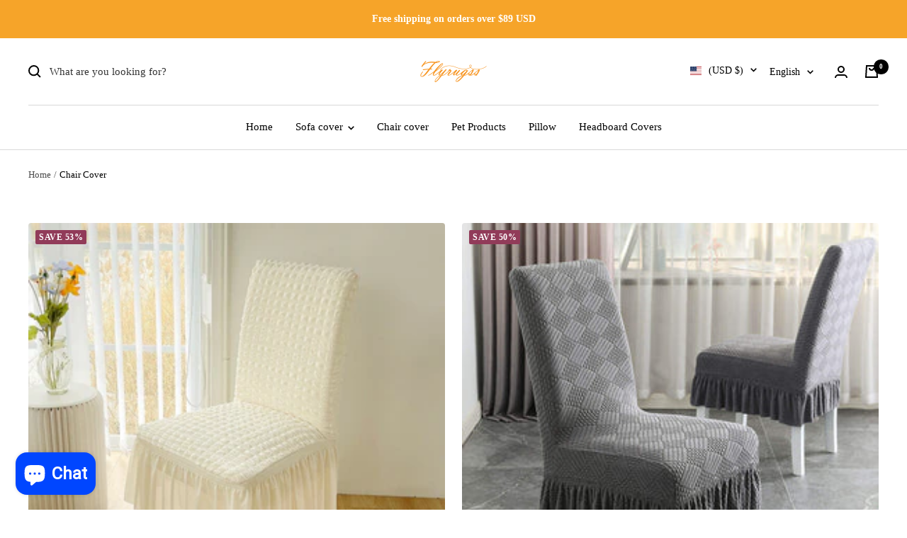

--- FILE ---
content_type: text/html; charset=utf-8
request_url: https://flyrugss.com/collections/chair-cover
body_size: 68290
content:
<!doctype html><html class="no-js" lang="en" dir="ltr">
  <head>
    <meta charset="utf-8">
    <meta
      name="viewport"
      content="width=device-width, initial-scale=1.0, height=device-height, minimum-scale=1.0, maximum-scale=1.0"
    >
    <meta name="theme-color" content="#ffffff">

    
    

    
    

    
    

    <title>
      Chair Cover
    </title><link rel="canonical" href="https://flyrugss.com/collections/chair-cover"><link rel="shortcut icon" href="//flyrugss.com/cdn/shop/files/20240901194530.jpg?crop=center&height=96&v=1754468330&width=96" type="image/png"><link rel="preconnect" href="https://cdn.shopify.com">
    <link rel="dns-prefetch" href="https://productreviews.shopifycdn.com">
    <link rel="dns-prefetch" href="https://www.google-analytics.com">

<link rel="preload" as="style" href="//flyrugss.com/cdn/shop/t/3/assets/theme.css?v=66564151262548503021754463487">
    <link rel="preload" as="script" href="//flyrugss.com/cdn/shop/t/3/assets/vendor.js?v=131531462768831974851754463487">
    <link rel="preload" as="script" href="//flyrugss.com/cdn/shop/t/3/assets/theme.js?v=55750011632956820331754463487"><meta property="og:type" content="website">
  <meta property="og:title" content="Chair Cover"><meta property="og:image" content="http://flyrugss.com/cdn/shop/collections/DM_20250803184440_005.jpg?v=1754466174">
  <meta property="og:image:secure_url" content="https://flyrugss.com/cdn/shop/collections/DM_20250803184440_005.jpg?v=1754466174">
  <meta property="og:image:width" content="800">
  <meta property="og:image:height" content="800"><meta property="og:url" content="https://flyrugss.com/collections/chair-cover">
<meta property="og:site_name" content="Flyrugss"><meta name="twitter:card" content="summary"><meta name="twitter:title" content="Chair Cover">
  <meta
    name="twitter:description"
    content=""
  ><meta name="twitter:image" content="https://flyrugss.com/cdn/shop/collections/DM_20250803184440_005.jpg?crop=center&height=1200&v=1754466174&width=1200">
  <meta name="twitter:image:alt" content="Chair Cover">
    


  <script type="application/ld+json">
    {
      "@context": "https://schema.org",
      "@type": "BreadcrumbList",
  "itemListElement": [{
      "@type": "ListItem",
      "position": 1,
      "name": "Home",
      "item": "https://flyrugss.com"
    },{
          "@type": "ListItem",
          "position": 2,
          "name": "Chair Cover",
          "item": "https://flyrugss.com/collections/chair-cover"
        }]
    }
  </script>


    <style>
  /* Typography (heading) */
  
/* Typography (body) */
  
:root {--heading-color: 0, 0, 0;
    --text-color: 0, 0, 0;
    --background: 255, 255, 255;
    --secondary-background: 244, 245, 245;
    --border-color: 217, 217, 217;
    --border-color-darker: 153, 153, 153;
    --success-color: 51, 164, 87;
    --success-background: 214, 237, 221;
    --error-color: 205, 33, 40;
    --error-background: 252, 239, 240;
    --primary-button-background: 163, 230, 53;
    --primary-button-text-color: 0, 0, 0;
    --secondary-button-background: 0, 0, 0;
    --secondary-button-text-color: 255, 255, 255;
    --product-star-rating: 246, 164, 41;
    --product-on-sale-accent: 145, 59, 89;
    --product-on-sale-background: 145, 59, 89;
    --product-on-sale-text-color: 255, 255, 255;
    --product-sold-out-accent: 111, 113, 155;
    --product-custom-label-background: 64, 93, 230;
    --product-custom-label-text-color: 255, 255, 255;
    --product-custom-label-2-background: 243, 229, 182;
    --product-custom-label-2-text-color: 0, 0, 0;
    --product-low-stock-text-color: 222, 42, 42;
    --product-in-stock-text-color: 46, 158, 123;
    --loading-bar-background: 0, 0, 0;

    /* We duplicate some "base" colors as root colors, which is useful to use on drawer elements or popover without. Those should not be overridden to avoid issues */
    --root-heading-color: 0, 0, 0;
    --root-text-color: 0, 0, 0;
    --root-background: 255, 255, 255;
    --root-border-color: 217, 217, 217;
    --root-primary-button-background: 163, 230, 53;
    --root-primary-button-text-color: 0, 0, 0;

    --base-font-size: 15px;
    --heading-font-family: "New York", Iowan Old Style, Apple Garamond, Baskerville, Times New Roman, Droid Serif, Times, Source Serif Pro, serif, Apple Color Emoji, Segoe UI Emoji, Segoe UI Symbol;
    --heading-font-weight: 400;
    --heading-font-style: normal;
    --heading-text-transform: normal;
    --text-font-family: "New York", Iowan Old Style, Apple Garamond, Baskerville, Times New Roman, Droid Serif, Times, Source Serif Pro, serif, Apple Color Emoji, Segoe UI Emoji, Segoe UI Symbol;
    --text-font-weight: 400;
    --text-font-style: normal;
    --text-font-bold-weight: 700;

    /* Typography (font size) */
    --heading-xxsmall-font-size: 11px;
    --heading-xsmall-font-size: 11px;
    --heading-small-font-size: 12px;
    --heading-large-font-size: 36px;
    --heading-h1-font-size: 36px;
    --heading-h2-font-size: 30px;
    --heading-h3-font-size: 26px;
    --heading-h4-font-size: 24px;
    --heading-h5-font-size: 20px;
    --heading-h6-font-size: 16px;

    /* Control the look and feel of the theme by changing radius of various elements */
    --button-border-radius: 4px;
    --block-border-radius: 8px;
    --block-border-radius-reduced: 4px;
    --color-swatch-border-radius: 100%;

    /* Button size */
    --button-height: 45px;
    --button-small-height: 36px;
    --button-tiny-height: 28px;

    /* Form related */
    --form-input-field-height: 45px;
    --form-input-gap: 16px;
    --form-submit-margin: 24px;

    /* Product listing related variables */
    --product-list-block-spacing: 32px;

    /* Video related */
    --play-button-background: 255, 255, 255;
    --play-button-arrow: 255, 255, 255;

    /* RTL support */
    --transform-logical-flip: 1;
    --transform-origin-start: left;
    --transform-origin-end: right;

    /* Control the look and feel of the product form by changing vertical spacing */
    --product-form-vertical-spacing: 16px;

    /* Multi line truncation */
    --multi-line-truncation: 2;

    /* Custom shadow */
    --box-shadow-small: 0 1px 3px 0 rgb(0 0 0 / 0.1), 0 1px 2px -1px rgb(0 0 0 / 0.1);
    --box-shadow-medium: 0 4px 6px -1px rgb(0 0 0 / 0.1), 0 2px 4px -2px rgb(0 0 0 / 0.1);
    --box-shadow-large: 0 10px 15px -3px rgb(0 0 0 / 0.1), 0 4px 6px -4px rgb(0 0 0 / 0.1);
    --box-shadow-small-reduced: 0 1px 2px 0 rgb(0 0 0 / 0.05);
    --box-shadow-medium-reduced: 0 1px 3px 0 rgb(0 0 0 / 0.1), 0 1px 2px -1px rgb(0 0 0 / 0.1);
    --box-shadow-large-reduced: 0 1px 3px 0 rgb(0 0 0 / 0.1), 0 1px 2px -1px rgb(0 0 0 / 0.1);

    /* Other */
    --zoom-cursor-svg-url: url(//flyrugss.com/cdn/shop/t/3/assets/zoom-cursor.svg?v=45138299897787872651754463487);
    --arrow-right-svg-url: url(//flyrugss.com/cdn/shop/t/3/assets/arrow-right.svg?v=97849760757376037701754463487);
    --arrow-left-svg-url: url(//flyrugss.com/cdn/shop/t/3/assets/arrow-left.svg?v=82125927414853424301754463487);
    --product-bundle-border-color: var(--border-color);
    --product-video-player-icon: #FF0000;

    /* Some useful variables that we can reuse in our CSS. Some explanation are needed for some of them:
       - container-max-width-minus-gutters: represents the container max width without the edge gutters
       - container-outer-width: considering the screen width, represent all the space outside the container
       - container-outer-margin: same as container-outer-width but get set to 0 inside a container
       - container-inner-width: the effective space inside the container (minus gutters)
       - grid-column-width: represents the width of a single column of the grid
       - vertical-breather: this is a variable that defines the global "spacing" between sections, and inside the section
                            to create some "breath" and minimum spacing
     */
    --container-max-width: 1600px;
    --container-gutter: 24px;
    --container-max-width-minus-gutters: calc(var(--container-max-width) - (var(--container-gutter)) * 2);
    --container-outer-width: max(calc((100vw - var(--container-max-width-minus-gutters)) / 2), var(--container-gutter));
    --container-outer-margin: var(--container-outer-width);
    --container-inner-width: calc(100vw - var(--container-outer-width) * 2);

    --grid-column-count: 10;
    --grid-gap: 24px;
    --grid-column-width: calc((100vw - var(--container-outer-width) * 2 - var(--grid-gap) * (var(--grid-column-count) - 1)) / var(--grid-column-count));

    --vertical-breather: 48px;
    --vertical-breather-tight: 48px;

    /* Shopify related variables */
    --payment-terms-background-color: #ffffff;
  }

  @media screen and (min-width: 741px) {
    :root {
      --container-gutter: 40px;
      --grid-column-count: 20;
      --vertical-breather: 64px;
      --vertical-breather-tight: 64px;

      /* Typography (font size) */
      --heading-xsmall-font-size: 12px;
      --heading-small-font-size: 13px;
      --heading-large-font-size: 52px;
      --heading-h1-font-size: 48px;
      --heading-h2-font-size: 38px;
      --heading-h3-font-size: 32px;
      --heading-h4-font-size: 24px;
      --heading-h5-font-size: 20px;
      --heading-h6-font-size: 18px;

      /* Form related */
      --form-submit-margin: 32px;
    }
  }

  @media screen and (min-width: 1200px) {
    :root {
      --vertical-breather: 80px;
      --vertical-breather-tight: 64px;
      --product-list-block-spacing: 48px;

      /* Typography */
      --heading-large-font-size: 64px;
      --heading-h1-font-size: 56px;
      --heading-h2-font-size: 48px;
      --heading-h3-font-size: 36px;
      --heading-h4-font-size: 30px;
      --heading-h5-font-size: 24px;
      --heading-h6-font-size: 18px;
    }
  }

  @media screen and (min-width: 1600px) {
    :root {
      --vertical-breather: 90px;
      --vertical-breather-tight: 64px;
    }
  }
</style>

    <script>
  // This allows to expose several variables to the global scope, to be used in scripts
  window.themeVariables = {
    settings: {
      themeName: 'Zalify',
      direction: "ltr",
      pageType: "collection",
      cartCount: 0,
      moneyFormat: "${{amount}}",
      moneyWithCurrencyFormat: "${{amount}} USD",
      showVendor: false,
      discountMode: "percentage",
      currencyCodeEnabled: false,
      cartType: "drawer",
      cartCurrency: "USD",
      mobileZoomFactor: 2.5
    },

    routes: {
      host: "flyrugss.com",
      rootUrl: "\/",
      rootUrlWithoutSlash: '',
      cartUrl: "\/cart",
      cartAddUrl: "\/cart\/add",
      cartChangeUrl: "\/cart\/change",
      searchUrl: "\/search",
      predictiveSearchUrl: "\/search\/suggest",
      productRecommendationsUrl: "\/recommendations\/products"
    },

    strings: {
      accessibilityDelete: "Delete",
      accessibilityClose: "Close",
      collectionSoldOut: "Sold out",
      collectionDiscount: "Save @savings@",
      productSalePrice: "Sale price",
      productRegularPrice: "Regular price",
      productFormUnavailable: "Unavailable",
      productFormSoldOut: "Sold out",
      productFormPreOrder: "Pre-order",
      productFormAddToCart: "Add to cart",
      searchNoResults: "No results could be found.",
      searchNewSearch: "New search",
      searchProducts: "Products",
      searchArticles: "Journal",
      searchPages: "Pages",
      searchCollections: "Collections",
      cartViewCart: "View cart",
      cartItemAdded: "Item added to your cart!",
      cartItemAddedShort: "Added to your cart!",
      cartAddOrderNote: "Add order note",
      cartEditOrderNote: "Edit order note",
      shippingEstimatorNoResults: "Sorry, we do not ship to your address.",
      shippingEstimatorOneResult: "There is one shipping rate for your address:",
      shippingEstimatorMultipleResults: "There are several shipping rates for your address:",
      shippingEstimatorError: "One or more error occurred while retrieving shipping rates:"
    },

    libs: {
      flickity: "\/\/flyrugss.com\/cdn\/shop\/t\/3\/assets\/flickity.js?v=176646718982628074891754463487",
      photoswipe: "\/\/flyrugss.com\/cdn\/shop\/t\/3\/assets\/photoswipe.js?v=132268647426145925301754463487",
      qrCode: "\/\/flyrugss.com\/cdn\/shopifycloud\/storefront\/assets\/themes_support\/vendor\/qrcode-3f2b403b.js"
    },

    breakpoints: {
      phone: 'screen and (max-width: 740px)',
      tablet: 'screen and (min-width: 741px) and (max-width: 999px)',
      tabletAndUp: 'screen and (min-width: 741px)',
      pocket: 'screen and (max-width: 999px)',
      lap: 'screen and (min-width: 1000px) and (max-width: 1199px)',
      lapAndUp: 'screen and (min-width: 1000px)',
      desktop: 'screen and (min-width: 1200px)',
      wide: 'screen and (min-width: 1400px)'
    }
  };

  window.addEventListener('pageshow', async () => {
    const cartContent = await (await fetch(`${window.themeVariables.routes.cartUrl}.js`, {cache: 'reload'})).json();
    document.documentElement.dispatchEvent(new CustomEvent('cart:refresh', {detail: {cart: cartContent}}));
  });

  if ('noModule' in HTMLScriptElement.prototype) {
    // Old browsers (like IE) that does not support module will be considered as if not executing JS at all
    document.documentElement.className = document.documentElement.className.replace('no-js', 'js');

    requestAnimationFrame(() => {
      const viewportHeight = (window.visualViewport ? window.visualViewport.height : document.documentElement.clientHeight);
      document.documentElement.style.setProperty('--window-height',viewportHeight + 'px');
    });
  }</script>


    <link rel="stylesheet" href="//flyrugss.com/cdn/shop/t/3/assets/theme.css?v=66564151262548503021754463487">

    <script src="//flyrugss.com/cdn/shop/t/3/assets/vendor.js?v=131531462768831974851754463487" defer></script>
    <script src="//flyrugss.com/cdn/shop/t/3/assets/theme.js?v=55750011632956820331754463487" defer></script>
    <script src="//flyrugss.com/cdn/shop/t/3/assets/custom.js?v=162642263646596619251754463487" defer></script><script>window.performance && window.performance.mark && window.performance.mark('shopify.content_for_header.start');</script><meta name="google-site-verification" content="zEeDa2rBjytNtsHGrkSwr2jZUI3wWHP8l3Cf1WZa0xM">
<meta id="shopify-digital-wallet" name="shopify-digital-wallet" content="/76844761327/digital_wallets/dialog">
<meta name="shopify-checkout-api-token" content="1a3fc8754312e04d514c90524abe0a76">
<meta id="in-context-paypal-metadata" data-shop-id="76844761327" data-venmo-supported="false" data-environment="production" data-locale="en_US" data-paypal-v4="true" data-currency="USD">
<link rel="alternate" type="application/atom+xml" title="Feed" href="/collections/chair-cover.atom" />
<link rel="alternate" hreflang="x-default" href="https://flyrugss.com/collections/chair-cover">
<link rel="alternate" hreflang="en" href="https://flyrugss.com/collections/chair-cover">
<link rel="alternate" hreflang="es" href="https://flyrugss.com/es/collections/chair-cover">
<link rel="alternate" hreflang="it" href="https://flyrugss.com/it/collections/chair-cover">
<link rel="alternate" hreflang="ar" href="https://flyrugss.com/ar/collections/%D8%BA%D8%B7%D8%A7%D8%A1-%D9%83%D8%B1%D8%B3%D9%8A">
<link rel="alternate" hreflang="it-IT" href="https://flyrugss.com/it-it/collections/chair-cover">
<link rel="alternate" hreflang="it-SM" href="https://flyrugss.com/it-it/collections/chair-cover">
<link rel="alternate" hreflang="it-VA" href="https://flyrugss.com/it-it/collections/chair-cover">
<link rel="alternate" hreflang="fr-FR" href="https://flyrugss.com/fr-fr/collections/chair-cover">
<link rel="alternate" hreflang="es-ES" href="https://flyrugss.com/es-es/collections/chair-cover">
<link rel="alternate" hreflang="en-ES" href="https://flyrugss.com/en-es/collections/chair-cover">
<link rel="alternate" hreflang="es-UY" href="https://flyrugss.com/es-es/collections/chair-cover">
<link rel="alternate" hreflang="en-UY" href="https://flyrugss.com/en-es/collections/chair-cover">
<link rel="alternate" hreflang="es-GT" href="https://flyrugss.com/es-es/collections/chair-cover">
<link rel="alternate" hreflang="en-GT" href="https://flyrugss.com/en-es/collections/chair-cover">
<link rel="alternate" hreflang="es-EC" href="https://flyrugss.com/es-es/collections/chair-cover">
<link rel="alternate" hreflang="en-EC" href="https://flyrugss.com/en-es/collections/chair-cover">
<link rel="alternate" hreflang="es-CO" href="https://flyrugss.com/es-es/collections/chair-cover">
<link rel="alternate" hreflang="en-CO" href="https://flyrugss.com/en-es/collections/chair-cover">
<link rel="alternate" hreflang="es-CR" href="https://flyrugss.com/es-es/collections/chair-cover">
<link rel="alternate" hreflang="en-CR" href="https://flyrugss.com/en-es/collections/chair-cover">
<link rel="alternate" hreflang="es-MX" href="https://flyrugss.com/es-es/collections/chair-cover">
<link rel="alternate" hreflang="en-MX" href="https://flyrugss.com/en-es/collections/chair-cover">
<link rel="alternate" hreflang="es-DO" href="https://flyrugss.com/es-es/collections/chair-cover">
<link rel="alternate" hreflang="en-DO" href="https://flyrugss.com/en-es/collections/chair-cover">
<link rel="alternate" hreflang="es-VE" href="https://flyrugss.com/es-es/collections/chair-cover">
<link rel="alternate" hreflang="en-VE" href="https://flyrugss.com/en-es/collections/chair-cover">
<link rel="alternate" hreflang="es-NI" href="https://flyrugss.com/es-es/collections/chair-cover">
<link rel="alternate" hreflang="en-NI" href="https://flyrugss.com/en-es/collections/chair-cover">
<link rel="alternate" hreflang="es-PY" href="https://flyrugss.com/es-es/collections/chair-cover">
<link rel="alternate" hreflang="en-PY" href="https://flyrugss.com/en-es/collections/chair-cover">
<link rel="alternate" hreflang="es-CL" href="https://flyrugss.com/es-es/collections/chair-cover">
<link rel="alternate" hreflang="en-CL" href="https://flyrugss.com/en-es/collections/chair-cover">
<link rel="alternate" hreflang="es-HN" href="https://flyrugss.com/es-es/collections/chair-cover">
<link rel="alternate" hreflang="en-HN" href="https://flyrugss.com/en-es/collections/chair-cover">
<link rel="alternate" hreflang="es-BO" href="https://flyrugss.com/es-es/collections/chair-cover">
<link rel="alternate" hreflang="en-BO" href="https://flyrugss.com/en-es/collections/chair-cover">
<link rel="alternate" hreflang="es-PE" href="https://flyrugss.com/es-es/collections/chair-cover">
<link rel="alternate" hreflang="en-PE" href="https://flyrugss.com/en-es/collections/chair-cover">
<link rel="alternate" hreflang="es-SV" href="https://flyrugss.com/es-es/collections/chair-cover">
<link rel="alternate" hreflang="en-SV" href="https://flyrugss.com/en-es/collections/chair-cover">
<link rel="alternate" hreflang="es-AR" href="https://flyrugss.com/es-es/collections/chair-cover">
<link rel="alternate" hreflang="en-AR" href="https://flyrugss.com/en-es/collections/chair-cover">
<link rel="alternate" hreflang="ar-AE" href="https://flyrugss.com/ar-ar/collections/%D8%BA%D8%B7%D8%A7%D8%A1-%D9%83%D8%B1%D8%B3%D9%8A">
<link rel="alternate" hreflang="en-AE" href="https://flyrugss.com/en-ar/collections/chair-cover">
<link rel="alternate" hreflang="ar-YE" href="https://flyrugss.com/ar-ar/collections/%D8%BA%D8%B7%D8%A7%D8%A1-%D9%83%D8%B1%D8%B3%D9%8A">
<link rel="alternate" hreflang="en-YE" href="https://flyrugss.com/en-ar/collections/chair-cover">
<link rel="alternate" hreflang="ar-IQ" href="https://flyrugss.com/ar-ar/collections/%D8%BA%D8%B7%D8%A7%D8%A1-%D9%83%D8%B1%D8%B3%D9%8A">
<link rel="alternate" hreflang="en-IQ" href="https://flyrugss.com/en-ar/collections/chair-cover">
<link rel="alternate" hreflang="ar-LY" href="https://flyrugss.com/ar-ar/collections/%D8%BA%D8%B7%D8%A7%D8%A1-%D9%83%D8%B1%D8%B3%D9%8A">
<link rel="alternate" hreflang="en-LY" href="https://flyrugss.com/en-ar/collections/chair-cover">
<link rel="alternate" hreflang="ar-QA" href="https://flyrugss.com/ar-ar/collections/%D8%BA%D8%B7%D8%A7%D8%A1-%D9%83%D8%B1%D8%B3%D9%8A">
<link rel="alternate" hreflang="en-QA" href="https://flyrugss.com/en-ar/collections/chair-cover">
<link rel="alternate" hreflang="ar-DJ" href="https://flyrugss.com/ar-ar/collections/%D8%BA%D8%B7%D8%A7%D8%A1-%D9%83%D8%B1%D8%B3%D9%8A">
<link rel="alternate" hreflang="en-DJ" href="https://flyrugss.com/en-ar/collections/chair-cover">
<link rel="alternate" hreflang="ar-EG" href="https://flyrugss.com/ar-ar/collections/%D8%BA%D8%B7%D8%A7%D8%A1-%D9%83%D8%B1%D8%B3%D9%8A">
<link rel="alternate" hreflang="en-EG" href="https://flyrugss.com/en-ar/collections/chair-cover">
<link rel="alternate" hreflang="ar-PS" href="https://flyrugss.com/ar-ar/collections/%D8%BA%D8%B7%D8%A7%D8%A1-%D9%83%D8%B1%D8%B3%D9%8A">
<link rel="alternate" hreflang="en-PS" href="https://flyrugss.com/en-ar/collections/chair-cover">
<link rel="alternate" hreflang="ar-BH" href="https://flyrugss.com/ar-ar/collections/%D8%BA%D8%B7%D8%A7%D8%A1-%D9%83%D8%B1%D8%B3%D9%8A">
<link rel="alternate" hreflang="en-BH" href="https://flyrugss.com/en-ar/collections/chair-cover">
<link rel="alternate" hreflang="ar-MA" href="https://flyrugss.com/ar-ar/collections/%D8%BA%D8%B7%D8%A7%D8%A1-%D9%83%D8%B1%D8%B3%D9%8A">
<link rel="alternate" hreflang="en-MA" href="https://flyrugss.com/en-ar/collections/chair-cover">
<link rel="alternate" hreflang="ar-SA" href="https://flyrugss.com/ar-ar/collections/%D8%BA%D8%B7%D8%A7%D8%A1-%D9%83%D8%B1%D8%B3%D9%8A">
<link rel="alternate" hreflang="en-SA" href="https://flyrugss.com/en-ar/collections/chair-cover">
<link rel="alternate" hreflang="ar-KW" href="https://flyrugss.com/ar-ar/collections/%D8%BA%D8%B7%D8%A7%D8%A1-%D9%83%D8%B1%D8%B3%D9%8A">
<link rel="alternate" hreflang="en-KW" href="https://flyrugss.com/en-ar/collections/chair-cover">
<link rel="alternate" hreflang="ar-TN" href="https://flyrugss.com/ar-ar/collections/%D8%BA%D8%B7%D8%A7%D8%A1-%D9%83%D8%B1%D8%B3%D9%8A">
<link rel="alternate" hreflang="en-TN" href="https://flyrugss.com/en-ar/collections/chair-cover">
<link rel="alternate" hreflang="ar-JO" href="https://flyrugss.com/ar-ar/collections/%D8%BA%D8%B7%D8%A7%D8%A1-%D9%83%D8%B1%D8%B3%D9%8A">
<link rel="alternate" hreflang="en-JO" href="https://flyrugss.com/en-ar/collections/chair-cover">
<link rel="alternate" hreflang="ar-SD" href="https://flyrugss.com/ar-ar/collections/%D8%BA%D8%B7%D8%A7%D8%A1-%D9%83%D8%B1%D8%B3%D9%8A">
<link rel="alternate" hreflang="en-SD" href="https://flyrugss.com/en-ar/collections/chair-cover">
<link rel="alternate" hreflang="ar-DZ" href="https://flyrugss.com/ar-ar/collections/%D8%BA%D8%B7%D8%A7%D8%A1-%D9%83%D8%B1%D8%B3%D9%8A">
<link rel="alternate" hreflang="en-DZ" href="https://flyrugss.com/en-ar/collections/chair-cover">
<link rel="alternate" hreflang="ar-OM" href="https://flyrugss.com/ar-ar/collections/%D8%BA%D8%B7%D8%A7%D8%A1-%D9%83%D8%B1%D8%B3%D9%8A">
<link rel="alternate" hreflang="en-OM" href="https://flyrugss.com/en-ar/collections/chair-cover">
<link rel="alternate" hreflang="ar-LB" href="https://flyrugss.com/ar-ar/collections/%D8%BA%D8%B7%D8%A7%D8%A1-%D9%83%D8%B1%D8%B3%D9%8A">
<link rel="alternate" hreflang="en-LB" href="https://flyrugss.com/en-ar/collections/chair-cover">
<link rel="alternate" type="application/json+oembed" href="https://flyrugss.com/collections/chair-cover.oembed">
<script async="async" src="/checkouts/internal/preloads.js?locale=en-US"></script>
<link rel="preconnect" href="https://shop.app" crossorigin="anonymous">
<script async="async" src="https://shop.app/checkouts/internal/preloads.js?locale=en-US&shop_id=76844761327" crossorigin="anonymous"></script>
<script id="apple-pay-shop-capabilities" type="application/json">{"shopId":76844761327,"countryCode":"US","currencyCode":"USD","merchantCapabilities":["supports3DS"],"merchantId":"gid:\/\/shopify\/Shop\/76844761327","merchantName":"Flyrugss","requiredBillingContactFields":["postalAddress","email","phone"],"requiredShippingContactFields":["postalAddress","email","phone"],"shippingType":"shipping","supportedNetworks":["visa","masterCard","amex","discover","elo","jcb"],"total":{"type":"pending","label":"Flyrugss","amount":"1.00"},"shopifyPaymentsEnabled":true,"supportsSubscriptions":true}</script>
<script id="shopify-features" type="application/json">{"accessToken":"1a3fc8754312e04d514c90524abe0a76","betas":["rich-media-storefront-analytics"],"domain":"flyrugss.com","predictiveSearch":true,"shopId":76844761327,"locale":"en"}</script>
<script>var Shopify = Shopify || {};
Shopify.shop = "zpjfhm-i4.myshopify.com";
Shopify.locale = "en";
Shopify.currency = {"active":"USD","rate":"1.0"};
Shopify.country = "US";
Shopify.theme = {"name":"Zalify 1.11.2 2025-08-06","id":153098191087,"schema_name":"Zalify","schema_version":"1.11.2","theme_store_id":null,"role":"main"};
Shopify.theme.handle = "null";
Shopify.theme.style = {"id":null,"handle":null};
Shopify.cdnHost = "flyrugss.com/cdn";
Shopify.routes = Shopify.routes || {};
Shopify.routes.root = "/";</script>
<script type="module">!function(o){(o.Shopify=o.Shopify||{}).modules=!0}(window);</script>
<script>!function(o){function n(){var o=[];function n(){o.push(Array.prototype.slice.apply(arguments))}return n.q=o,n}var t=o.Shopify=o.Shopify||{};t.loadFeatures=n(),t.autoloadFeatures=n()}(window);</script>
<script>
  window.ShopifyPay = window.ShopifyPay || {};
  window.ShopifyPay.apiHost = "shop.app\/pay";
  window.ShopifyPay.redirectState = null;
</script>
<script id="shop-js-analytics" type="application/json">{"pageType":"collection"}</script>
<script defer="defer" async type="module" src="//flyrugss.com/cdn/shopifycloud/shop-js/modules/v2/client.init-shop-cart-sync_WVOgQShq.en.esm.js"></script>
<script defer="defer" async type="module" src="//flyrugss.com/cdn/shopifycloud/shop-js/modules/v2/chunk.common_C_13GLB1.esm.js"></script>
<script defer="defer" async type="module" src="//flyrugss.com/cdn/shopifycloud/shop-js/modules/v2/chunk.modal_CLfMGd0m.esm.js"></script>
<script type="module">
  await import("//flyrugss.com/cdn/shopifycloud/shop-js/modules/v2/client.init-shop-cart-sync_WVOgQShq.en.esm.js");
await import("//flyrugss.com/cdn/shopifycloud/shop-js/modules/v2/chunk.common_C_13GLB1.esm.js");
await import("//flyrugss.com/cdn/shopifycloud/shop-js/modules/v2/chunk.modal_CLfMGd0m.esm.js");

  window.Shopify.SignInWithShop?.initShopCartSync?.({"fedCMEnabled":true,"windoidEnabled":true});

</script>
<script>
  window.Shopify = window.Shopify || {};
  if (!window.Shopify.featureAssets) window.Shopify.featureAssets = {};
  window.Shopify.featureAssets['shop-js'] = {"shop-cart-sync":["modules/v2/client.shop-cart-sync_DuR37GeY.en.esm.js","modules/v2/chunk.common_C_13GLB1.esm.js","modules/v2/chunk.modal_CLfMGd0m.esm.js"],"init-fed-cm":["modules/v2/client.init-fed-cm_BucUoe6W.en.esm.js","modules/v2/chunk.common_C_13GLB1.esm.js","modules/v2/chunk.modal_CLfMGd0m.esm.js"],"shop-toast-manager":["modules/v2/client.shop-toast-manager_B0JfrpKj.en.esm.js","modules/v2/chunk.common_C_13GLB1.esm.js","modules/v2/chunk.modal_CLfMGd0m.esm.js"],"init-shop-cart-sync":["modules/v2/client.init-shop-cart-sync_WVOgQShq.en.esm.js","modules/v2/chunk.common_C_13GLB1.esm.js","modules/v2/chunk.modal_CLfMGd0m.esm.js"],"shop-button":["modules/v2/client.shop-button_B_U3bv27.en.esm.js","modules/v2/chunk.common_C_13GLB1.esm.js","modules/v2/chunk.modal_CLfMGd0m.esm.js"],"init-windoid":["modules/v2/client.init-windoid_DuP9q_di.en.esm.js","modules/v2/chunk.common_C_13GLB1.esm.js","modules/v2/chunk.modal_CLfMGd0m.esm.js"],"shop-cash-offers":["modules/v2/client.shop-cash-offers_BmULhtno.en.esm.js","modules/v2/chunk.common_C_13GLB1.esm.js","modules/v2/chunk.modal_CLfMGd0m.esm.js"],"pay-button":["modules/v2/client.pay-button_CrPSEbOK.en.esm.js","modules/v2/chunk.common_C_13GLB1.esm.js","modules/v2/chunk.modal_CLfMGd0m.esm.js"],"init-customer-accounts":["modules/v2/client.init-customer-accounts_jNk9cPYQ.en.esm.js","modules/v2/client.shop-login-button_DJ5ldayH.en.esm.js","modules/v2/chunk.common_C_13GLB1.esm.js","modules/v2/chunk.modal_CLfMGd0m.esm.js"],"avatar":["modules/v2/client.avatar_BTnouDA3.en.esm.js"],"checkout-modal":["modules/v2/client.checkout-modal_pBPyh9w8.en.esm.js","modules/v2/chunk.common_C_13GLB1.esm.js","modules/v2/chunk.modal_CLfMGd0m.esm.js"],"init-shop-for-new-customer-accounts":["modules/v2/client.init-shop-for-new-customer-accounts_BUoCy7a5.en.esm.js","modules/v2/client.shop-login-button_DJ5ldayH.en.esm.js","modules/v2/chunk.common_C_13GLB1.esm.js","modules/v2/chunk.modal_CLfMGd0m.esm.js"],"init-customer-accounts-sign-up":["modules/v2/client.init-customer-accounts-sign-up_CnczCz9H.en.esm.js","modules/v2/client.shop-login-button_DJ5ldayH.en.esm.js","modules/v2/chunk.common_C_13GLB1.esm.js","modules/v2/chunk.modal_CLfMGd0m.esm.js"],"init-shop-email-lookup-coordinator":["modules/v2/client.init-shop-email-lookup-coordinator_CzjY5t9o.en.esm.js","modules/v2/chunk.common_C_13GLB1.esm.js","modules/v2/chunk.modal_CLfMGd0m.esm.js"],"shop-follow-button":["modules/v2/client.shop-follow-button_CsYC63q7.en.esm.js","modules/v2/chunk.common_C_13GLB1.esm.js","modules/v2/chunk.modal_CLfMGd0m.esm.js"],"shop-login-button":["modules/v2/client.shop-login-button_DJ5ldayH.en.esm.js","modules/v2/chunk.common_C_13GLB1.esm.js","modules/v2/chunk.modal_CLfMGd0m.esm.js"],"shop-login":["modules/v2/client.shop-login_B9ccPdmx.en.esm.js","modules/v2/chunk.common_C_13GLB1.esm.js","modules/v2/chunk.modal_CLfMGd0m.esm.js"],"lead-capture":["modules/v2/client.lead-capture_D0K_KgYb.en.esm.js","modules/v2/chunk.common_C_13GLB1.esm.js","modules/v2/chunk.modal_CLfMGd0m.esm.js"],"payment-terms":["modules/v2/client.payment-terms_BWmiNN46.en.esm.js","modules/v2/chunk.common_C_13GLB1.esm.js","modules/v2/chunk.modal_CLfMGd0m.esm.js"]};
</script>
<script>(function() {
  var isLoaded = false;
  function asyncLoad() {
    if (isLoaded) return;
    isLoaded = true;
    var urls = ["https:\/\/cdn.shopify.com\/s\/files\/1\/0597\/3783\/3627\/files\/tptinstall.min.js?v=1718591634\u0026t=tapita-seo-script-tags\u0026shop=zpjfhm-i4.myshopify.com","https:\/\/cdn.kmalgo.com\/ads\/frontend\/smartpush\/marketingWidget\/product\/202601041054\/index.js?shop=zpjfhm-i4.myshopify.com","https:\/\/cdn.kmalgo.com\/ads\/frontend\/smartpush\/marketingWidgetAction\/product\/202601041054\/index.js?shop=zpjfhm-i4.myshopify.com"];
    for (var i = 0; i < urls.length; i++) {
      var s = document.createElement('script');
      s.type = 'text/javascript';
      s.async = true;
      s.src = urls[i];
      var x = document.getElementsByTagName('script')[0];
      x.parentNode.insertBefore(s, x);
    }
  };
  if(window.attachEvent) {
    window.attachEvent('onload', asyncLoad);
  } else {
    window.addEventListener('load', asyncLoad, false);
  }
})();</script>
<script id="__st">var __st={"a":76844761327,"offset":28800,"reqid":"79a02470-8433-4079-96eb-2011e6cc1a94-1769618116","pageurl":"flyrugss.com\/collections\/chair-cover","u":"a7ad555ffafa","p":"collection","rtyp":"collection","rid":474087457007};</script>
<script>window.ShopifyPaypalV4VisibilityTracking = true;</script>
<script id="form-persister">!function(){'use strict';const t='contact',e='new_comment',n=[[t,t],['blogs',e],['comments',e],[t,'customer']],o='password',r='form_key',c=['recaptcha-v3-token','g-recaptcha-response','h-captcha-response',o],s=()=>{try{return window.sessionStorage}catch{return}},i='__shopify_v',u=t=>t.elements[r],a=function(){const t=[...n].map((([t,e])=>`form[action*='/${t}']:not([data-nocaptcha='true']) input[name='form_type'][value='${e}']`)).join(',');var e;return e=t,()=>e?[...document.querySelectorAll(e)].map((t=>t.form)):[]}();function m(t){const e=u(t);a().includes(t)&&(!e||!e.value)&&function(t){try{if(!s())return;!function(t){const e=s();if(!e)return;const n=u(t);if(!n)return;const o=n.value;o&&e.removeItem(o)}(t);const e=Array.from(Array(32),(()=>Math.random().toString(36)[2])).join('');!function(t,e){u(t)||t.append(Object.assign(document.createElement('input'),{type:'hidden',name:r})),t.elements[r].value=e}(t,e),function(t,e){const n=s();if(!n)return;const r=[...t.querySelectorAll(`input[type='${o}']`)].map((({name:t})=>t)),u=[...c,...r],a={};for(const[o,c]of new FormData(t).entries())u.includes(o)||(a[o]=c);n.setItem(e,JSON.stringify({[i]:1,action:t.action,data:a}))}(t,e)}catch(e){console.error('failed to persist form',e)}}(t)}const f=t=>{if('true'===t.dataset.persistBound)return;const e=function(t,e){const n=function(t){return'function'==typeof t.submit?t.submit:HTMLFormElement.prototype.submit}(t).bind(t);return function(){let t;return()=>{t||(t=!0,(()=>{try{e(),n()}catch(t){(t=>{console.error('form submit failed',t)})(t)}})(),setTimeout((()=>t=!1),250))}}()}(t,(()=>{m(t)}));!function(t,e){if('function'==typeof t.submit&&'function'==typeof e)try{t.submit=e}catch{}}(t,e),t.addEventListener('submit',(t=>{t.preventDefault(),e()})),t.dataset.persistBound='true'};!function(){function t(t){const e=(t=>{const e=t.target;return e instanceof HTMLFormElement?e:e&&e.form})(t);e&&m(e)}document.addEventListener('submit',t),document.addEventListener('DOMContentLoaded',(()=>{const e=a();for(const t of e)f(t);var n;n=document.body,new window.MutationObserver((t=>{for(const e of t)if('childList'===e.type&&e.addedNodes.length)for(const t of e.addedNodes)1===t.nodeType&&'FORM'===t.tagName&&a().includes(t)&&f(t)})).observe(n,{childList:!0,subtree:!0,attributes:!1}),document.removeEventListener('submit',t)}))}()}();</script>
<script integrity="sha256-4kQ18oKyAcykRKYeNunJcIwy7WH5gtpwJnB7kiuLZ1E=" data-source-attribution="shopify.loadfeatures" defer="defer" src="//flyrugss.com/cdn/shopifycloud/storefront/assets/storefront/load_feature-a0a9edcb.js" crossorigin="anonymous"></script>
<script crossorigin="anonymous" defer="defer" src="//flyrugss.com/cdn/shopifycloud/storefront/assets/shopify_pay/storefront-65b4c6d7.js?v=20250812"></script>
<script data-source-attribution="shopify.dynamic_checkout.dynamic.init">var Shopify=Shopify||{};Shopify.PaymentButton=Shopify.PaymentButton||{isStorefrontPortableWallets:!0,init:function(){window.Shopify.PaymentButton.init=function(){};var t=document.createElement("script");t.src="https://flyrugss.com/cdn/shopifycloud/portable-wallets/latest/portable-wallets.en.js",t.type="module",document.head.appendChild(t)}};
</script>
<script data-source-attribution="shopify.dynamic_checkout.buyer_consent">
  function portableWalletsHideBuyerConsent(e){var t=document.getElementById("shopify-buyer-consent"),n=document.getElementById("shopify-subscription-policy-button");t&&n&&(t.classList.add("hidden"),t.setAttribute("aria-hidden","true"),n.removeEventListener("click",e))}function portableWalletsShowBuyerConsent(e){var t=document.getElementById("shopify-buyer-consent"),n=document.getElementById("shopify-subscription-policy-button");t&&n&&(t.classList.remove("hidden"),t.removeAttribute("aria-hidden"),n.addEventListener("click",e))}window.Shopify?.PaymentButton&&(window.Shopify.PaymentButton.hideBuyerConsent=portableWalletsHideBuyerConsent,window.Shopify.PaymentButton.showBuyerConsent=portableWalletsShowBuyerConsent);
</script>
<script data-source-attribution="shopify.dynamic_checkout.cart.bootstrap">document.addEventListener("DOMContentLoaded",(function(){function t(){return document.querySelector("shopify-accelerated-checkout-cart, shopify-accelerated-checkout")}if(t())Shopify.PaymentButton.init();else{new MutationObserver((function(e,n){t()&&(Shopify.PaymentButton.init(),n.disconnect())})).observe(document.body,{childList:!0,subtree:!0})}}));
</script>
<script id='scb4127' type='text/javascript' async='' src='https://flyrugss.com/cdn/shopifycloud/privacy-banner/storefront-banner.js'></script><link id="shopify-accelerated-checkout-styles" rel="stylesheet" media="screen" href="https://flyrugss.com/cdn/shopifycloud/portable-wallets/latest/accelerated-checkout-backwards-compat.css" crossorigin="anonymous">
<style id="shopify-accelerated-checkout-cart">
        #shopify-buyer-consent {
  margin-top: 1em;
  display: inline-block;
  width: 100%;
}

#shopify-buyer-consent.hidden {
  display: none;
}

#shopify-subscription-policy-button {
  background: none;
  border: none;
  padding: 0;
  text-decoration: underline;
  font-size: inherit;
  cursor: pointer;
}

#shopify-subscription-policy-button::before {
  box-shadow: none;
}

      </style>

<script>window.performance && window.performance.mark && window.performance.mark('shopify.content_for_header.end');</script>
  <!-- BEGIN app block: shopify://apps/judge-me-reviews/blocks/judgeme_core/61ccd3b1-a9f2-4160-9fe9-4fec8413e5d8 --><!-- Start of Judge.me Core -->






<link rel="dns-prefetch" href="https://cdnwidget.judge.me">
<link rel="dns-prefetch" href="https://cdn.judge.me">
<link rel="dns-prefetch" href="https://cdn1.judge.me">
<link rel="dns-prefetch" href="https://api.judge.me">

<script data-cfasync='false' class='jdgm-settings-script'>window.jdgmSettings={"pagination":5,"disable_web_reviews":false,"badge_no_review_text":"No reviews","badge_n_reviews_text":"{{ n }} review/reviews","hide_badge_preview_if_no_reviews":true,"badge_hide_text":false,"enforce_center_preview_badge":false,"widget_title":"Customer Reviews","widget_open_form_text":"Write a review","widget_close_form_text":"Cancel review","widget_refresh_page_text":"Refresh page","widget_summary_text":"Based on {{ number_of_reviews }} review/reviews","widget_no_review_text":"Be the first to write a review","widget_name_field_text":"Display name","widget_verified_name_field_text":"Verified Name (public)","widget_name_placeholder_text":"Display name","widget_required_field_error_text":"This field is required.","widget_email_field_text":"Email address","widget_verified_email_field_text":"Verified Email (private, can not be edited)","widget_email_placeholder_text":"Your email address","widget_email_field_error_text":"Please enter a valid email address.","widget_rating_field_text":"Rating","widget_review_title_field_text":"Review Title","widget_review_title_placeholder_text":"Give your review a title","widget_review_body_field_text":"Review content","widget_review_body_placeholder_text":"Start writing here...","widget_pictures_field_text":"Picture/Video (optional)","widget_submit_review_text":"Submit Review","widget_submit_verified_review_text":"Submit Verified Review","widget_submit_success_msg_with_auto_publish":"Thank you! Please refresh the page in a few moments to see your review. You can remove or edit your review by logging into \u003ca href='https://judge.me/login' target='_blank' rel='nofollow noopener'\u003eJudge.me\u003c/a\u003e","widget_submit_success_msg_no_auto_publish":"Thank you! Your review will be published as soon as it is approved by the shop admin. You can remove or edit your review by logging into \u003ca href='https://judge.me/login' target='_blank' rel='nofollow noopener'\u003eJudge.me\u003c/a\u003e","widget_show_default_reviews_out_of_total_text":"Showing {{ n_reviews_shown }} out of {{ n_reviews }} reviews.","widget_show_all_link_text":"Show all","widget_show_less_link_text":"Show less","widget_author_said_text":"{{ reviewer_name }} said:","widget_days_text":"{{ n }} days ago","widget_weeks_text":"{{ n }} week/weeks ago","widget_months_text":"{{ n }} month/months ago","widget_years_text":"{{ n }} year/years ago","widget_yesterday_text":"Yesterday","widget_today_text":"Today","widget_replied_text":"\u003e\u003e {{ shop_name }} replied:","widget_read_more_text":"Read more","widget_reviewer_name_as_initial":"","widget_rating_filter_color":"#fbcd0a","widget_rating_filter_see_all_text":"See all reviews","widget_sorting_most_recent_text":"Most Recent","widget_sorting_highest_rating_text":"Highest Rating","widget_sorting_lowest_rating_text":"Lowest Rating","widget_sorting_with_pictures_text":"Only Pictures","widget_sorting_most_helpful_text":"Most Helpful","widget_open_question_form_text":"Ask a question","widget_reviews_subtab_text":"Reviews","widget_questions_subtab_text":"Questions","widget_question_label_text":"Question","widget_answer_label_text":"Answer","widget_question_placeholder_text":"Write your question here","widget_submit_question_text":"Submit Question","widget_question_submit_success_text":"Thank you for your question! We will notify you once it gets answered.","verified_badge_text":"Verified","verified_badge_bg_color":"","verified_badge_text_color":"","verified_badge_placement":"left-of-reviewer-name","widget_review_max_height":"","widget_hide_border":false,"widget_social_share":false,"widget_thumb":false,"widget_review_location_show":false,"widget_location_format":"","all_reviews_include_out_of_store_products":true,"all_reviews_out_of_store_text":"(out of store)","all_reviews_pagination":100,"all_reviews_product_name_prefix_text":"about","enable_review_pictures":true,"enable_question_anwser":false,"widget_theme":"default","review_date_format":"mm/dd/yyyy","default_sort_method":"most-recent","widget_product_reviews_subtab_text":"Product Reviews","widget_shop_reviews_subtab_text":"Shop Reviews","widget_other_products_reviews_text":"Reviews for other products","widget_store_reviews_subtab_text":"Store reviews","widget_no_store_reviews_text":"This store hasn't received any reviews yet","widget_web_restriction_product_reviews_text":"This product hasn't received any reviews yet","widget_no_items_text":"No items found","widget_show_more_text":"Show more","widget_write_a_store_review_text":"Write a Store Review","widget_other_languages_heading":"Reviews in Other Languages","widget_translate_review_text":"Translate review to {{ language }}","widget_translating_review_text":"Translating...","widget_show_original_translation_text":"Show original ({{ language }})","widget_translate_review_failed_text":"Review couldn't be translated.","widget_translate_review_retry_text":"Retry","widget_translate_review_try_again_later_text":"Try again later","show_product_url_for_grouped_product":false,"widget_sorting_pictures_first_text":"Pictures First","show_pictures_on_all_rev_page_mobile":false,"show_pictures_on_all_rev_page_desktop":false,"floating_tab_hide_mobile_install_preference":false,"floating_tab_button_name":"★ Reviews","floating_tab_title":"Let customers speak for us","floating_tab_button_color":"","floating_tab_button_background_color":"","floating_tab_url":"","floating_tab_url_enabled":false,"floating_tab_tab_style":"text","all_reviews_text_badge_text":"Customers rate us {{ shop.metafields.judgeme.all_reviews_rating | round: 1 }}/5 based on {{ shop.metafields.judgeme.all_reviews_count }} reviews.","all_reviews_text_badge_text_branded_style":"{{ shop.metafields.judgeme.all_reviews_rating | round: 1 }} out of 5 stars based on {{ shop.metafields.judgeme.all_reviews_count }} reviews","is_all_reviews_text_badge_a_link":false,"show_stars_for_all_reviews_text_badge":false,"all_reviews_text_badge_url":"","all_reviews_text_style":"branded","all_reviews_text_color_style":"judgeme_brand_color","all_reviews_text_color":"#108474","all_reviews_text_show_jm_brand":false,"featured_carousel_show_header":true,"featured_carousel_title":"Let customers speak for us","testimonials_carousel_title":"Customers are saying","videos_carousel_title":"Real customer stories","cards_carousel_title":"Customers are saying","featured_carousel_count_text":"from {{ n }} reviews","featured_carousel_add_link_to_all_reviews_page":false,"featured_carousel_url":"","featured_carousel_show_images":true,"featured_carousel_autoslide_interval":5,"featured_carousel_arrows_on_the_sides":false,"featured_carousel_height":250,"featured_carousel_width":80,"featured_carousel_image_size":0,"featured_carousel_image_height":250,"featured_carousel_arrow_color":"#eeeeee","verified_count_badge_style":"branded","verified_count_badge_orientation":"horizontal","verified_count_badge_color_style":"judgeme_brand_color","verified_count_badge_color":"#108474","is_verified_count_badge_a_link":false,"verified_count_badge_url":"","verified_count_badge_show_jm_brand":true,"widget_rating_preset_default":5,"widget_first_sub_tab":"product-reviews","widget_show_histogram":true,"widget_histogram_use_custom_color":false,"widget_pagination_use_custom_color":false,"widget_star_use_custom_color":false,"widget_verified_badge_use_custom_color":false,"widget_write_review_use_custom_color":false,"picture_reminder_submit_button":"Upload Pictures","enable_review_videos":false,"mute_video_by_default":false,"widget_sorting_videos_first_text":"Videos First","widget_review_pending_text":"Pending","featured_carousel_items_for_large_screen":3,"social_share_options_order":"Facebook,Twitter","remove_microdata_snippet":true,"disable_json_ld":false,"enable_json_ld_products":false,"preview_badge_show_question_text":false,"preview_badge_no_question_text":"No questions","preview_badge_n_question_text":"{{ number_of_questions }} question/questions","qa_badge_show_icon":false,"qa_badge_position":"same-row","remove_judgeme_branding":false,"widget_add_search_bar":false,"widget_search_bar_placeholder":"Search","widget_sorting_verified_only_text":"Verified only","featured_carousel_theme":"default","featured_carousel_show_rating":true,"featured_carousel_show_title":true,"featured_carousel_show_body":true,"featured_carousel_show_date":false,"featured_carousel_show_reviewer":true,"featured_carousel_show_product":false,"featured_carousel_header_background_color":"#108474","featured_carousel_header_text_color":"#ffffff","featured_carousel_name_product_separator":"reviewed","featured_carousel_full_star_background":"#108474","featured_carousel_empty_star_background":"#dadada","featured_carousel_vertical_theme_background":"#f9fafb","featured_carousel_verified_badge_enable":true,"featured_carousel_verified_badge_color":"#108474","featured_carousel_border_style":"round","featured_carousel_review_line_length_limit":3,"featured_carousel_more_reviews_button_text":"Read more reviews","featured_carousel_view_product_button_text":"View product","all_reviews_page_load_reviews_on":"scroll","all_reviews_page_load_more_text":"Load More Reviews","disable_fb_tab_reviews":false,"enable_ajax_cdn_cache":false,"widget_advanced_speed_features":5,"widget_public_name_text":"displayed publicly like","default_reviewer_name":"John Smith","default_reviewer_name_has_non_latin":true,"widget_reviewer_anonymous":"Anonymous","medals_widget_title":"Judge.me Review Medals","medals_widget_background_color":"#f9fafb","medals_widget_position":"footer_all_pages","medals_widget_border_color":"#f9fafb","medals_widget_verified_text_position":"left","medals_widget_use_monochromatic_version":false,"medals_widget_elements_color":"#108474","show_reviewer_avatar":true,"widget_invalid_yt_video_url_error_text":"Not a YouTube video URL","widget_max_length_field_error_text":"Please enter no more than {0} characters.","widget_show_country_flag":false,"widget_show_collected_via_shop_app":true,"widget_verified_by_shop_badge_style":"light","widget_verified_by_shop_text":"Verified by Shop","widget_show_photo_gallery":false,"widget_load_with_code_splitting":true,"widget_ugc_install_preference":false,"widget_ugc_title":"Made by us, Shared by you","widget_ugc_subtitle":"Tag us to see your picture featured in our page","widget_ugc_arrows_color":"#ffffff","widget_ugc_primary_button_text":"Buy Now","widget_ugc_primary_button_background_color":"#108474","widget_ugc_primary_button_text_color":"#ffffff","widget_ugc_primary_button_border_width":"0","widget_ugc_primary_button_border_style":"none","widget_ugc_primary_button_border_color":"#108474","widget_ugc_primary_button_border_radius":"25","widget_ugc_secondary_button_text":"Load More","widget_ugc_secondary_button_background_color":"#ffffff","widget_ugc_secondary_button_text_color":"#108474","widget_ugc_secondary_button_border_width":"2","widget_ugc_secondary_button_border_style":"solid","widget_ugc_secondary_button_border_color":"#108474","widget_ugc_secondary_button_border_radius":"25","widget_ugc_reviews_button_text":"View Reviews","widget_ugc_reviews_button_background_color":"#ffffff","widget_ugc_reviews_button_text_color":"#108474","widget_ugc_reviews_button_border_width":"2","widget_ugc_reviews_button_border_style":"solid","widget_ugc_reviews_button_border_color":"#108474","widget_ugc_reviews_button_border_radius":"25","widget_ugc_reviews_button_link_to":"judgeme-reviews-page","widget_ugc_show_post_date":true,"widget_ugc_max_width":"800","widget_rating_metafield_value_type":true,"widget_primary_color":"#F6A429","widget_enable_secondary_color":false,"widget_secondary_color":"#edf5f5","widget_summary_average_rating_text":"{{ average_rating }} out of 5","widget_media_grid_title":"Customer photos \u0026 videos","widget_media_grid_see_more_text":"See more","widget_round_style":false,"widget_show_product_medals":true,"widget_verified_by_judgeme_text":"Verified by Judge.me","widget_show_store_medals":true,"widget_verified_by_judgeme_text_in_store_medals":"Verified by Judge.me","widget_media_field_exceed_quantity_message":"Sorry, we can only accept {{ max_media }} for one review.","widget_media_field_exceed_limit_message":"{{ file_name }} is too large, please select a {{ media_type }} less than {{ size_limit }}MB.","widget_review_submitted_text":"Review Submitted!","widget_question_submitted_text":"Question Submitted!","widget_close_form_text_question":"Cancel","widget_write_your_answer_here_text":"Write your answer here","widget_enabled_branded_link":true,"widget_show_collected_by_judgeme":false,"widget_reviewer_name_color":"","widget_write_review_text_color":"","widget_write_review_bg_color":"","widget_collected_by_judgeme_text":"collected by Judge.me","widget_pagination_type":"standard","widget_load_more_text":"Load More","widget_load_more_color":"#108474","widget_full_review_text":"Full Review","widget_read_more_reviews_text":"Read More Reviews","widget_read_questions_text":"Read Questions","widget_questions_and_answers_text":"Questions \u0026 Answers","widget_verified_by_text":"Verified by","widget_verified_text":"Verified","widget_number_of_reviews_text":"{{ number_of_reviews }} reviews","widget_back_button_text":"Back","widget_next_button_text":"Next","widget_custom_forms_filter_button":"Filters","custom_forms_style":"horizontal","widget_show_review_information":false,"how_reviews_are_collected":"How reviews are collected?","widget_show_review_keywords":false,"widget_gdpr_statement":"How we use your data: We'll only contact you about the review you left, and only if necessary. By submitting your review, you agree to Judge.me's \u003ca href='https://judge.me/terms' target='_blank' rel='nofollow noopener'\u003eterms\u003c/a\u003e, \u003ca href='https://judge.me/privacy' target='_blank' rel='nofollow noopener'\u003eprivacy\u003c/a\u003e and \u003ca href='https://judge.me/content-policy' target='_blank' rel='nofollow noopener'\u003econtent\u003c/a\u003e policies.","widget_multilingual_sorting_enabled":false,"widget_translate_review_content_enabled":false,"widget_translate_review_content_method":"manual","popup_widget_review_selection":"automatically_with_pictures","popup_widget_round_border_style":true,"popup_widget_show_title":true,"popup_widget_show_body":true,"popup_widget_show_reviewer":false,"popup_widget_show_product":true,"popup_widget_show_pictures":true,"popup_widget_use_review_picture":true,"popup_widget_show_on_home_page":true,"popup_widget_show_on_product_page":true,"popup_widget_show_on_collection_page":true,"popup_widget_show_on_cart_page":true,"popup_widget_position":"bottom_left","popup_widget_first_review_delay":5,"popup_widget_duration":5,"popup_widget_interval":5,"popup_widget_review_count":5,"popup_widget_hide_on_mobile":true,"review_snippet_widget_round_border_style":true,"review_snippet_widget_card_color":"#FFFFFF","review_snippet_widget_slider_arrows_background_color":"#FFFFFF","review_snippet_widget_slider_arrows_color":"#000000","review_snippet_widget_star_color":"#108474","show_product_variant":false,"all_reviews_product_variant_label_text":"Variant: ","widget_show_verified_branding":true,"widget_ai_summary_title":"Customers say","widget_ai_summary_disclaimer":"AI-powered review summary based on recent customer reviews","widget_show_ai_summary":false,"widget_show_ai_summary_bg":false,"widget_show_review_title_input":false,"redirect_reviewers_invited_via_email":"external_form","request_store_review_after_product_review":true,"request_review_other_products_in_order":false,"review_form_color_scheme":"default","review_form_corner_style":"square","review_form_star_color":{},"review_form_text_color":"#333333","review_form_background_color":"#ffffff","review_form_field_background_color":"#fafafa","review_form_button_color":{},"review_form_button_text_color":"#ffffff","review_form_modal_overlay_color":"#000000","review_content_screen_title_text":"How would you rate this product?","review_content_introduction_text":"We would love it if you would share a bit about your experience.","store_review_form_title_text":"How would you rate this store?","store_review_form_introduction_text":"We would love it if you would share a bit about your experience.","show_review_guidance_text":true,"one_star_review_guidance_text":"Poor","five_star_review_guidance_text":"Great","customer_information_screen_title_text":"About you","customer_information_introduction_text":"Please tell us more about you.","custom_questions_screen_title_text":"Your experience in more detail","custom_questions_introduction_text":"Here are a few questions to help us understand more about your experience.","review_submitted_screen_title_text":"Thanks for your review!","review_submitted_screen_thank_you_text":"We are processing it and it will appear on the store soon.","review_submitted_screen_email_verification_text":"Please confirm your email by clicking the link we just sent you. This helps us keep reviews authentic.","review_submitted_request_store_review_text":"Would you like to share your experience of shopping with us?","review_submitted_review_other_products_text":"Would you like to review these products?","store_review_screen_title_text":"Would you like to share your experience of shopping with us?","store_review_introduction_text":"We value your feedback and use it to improve. Please share any thoughts or suggestions you have.","reviewer_media_screen_title_picture_text":"Share a picture","reviewer_media_introduction_picture_text":"Upload a photo to support your review.","reviewer_media_screen_title_video_text":"Share a video","reviewer_media_introduction_video_text":"Upload a video to support your review.","reviewer_media_screen_title_picture_or_video_text":"Share a picture or video","reviewer_media_introduction_picture_or_video_text":"Upload a photo or video to support your review.","reviewer_media_youtube_url_text":"Paste your Youtube URL here","advanced_settings_next_step_button_text":"Next","advanced_settings_close_review_button_text":"Close","modal_write_review_flow":true,"write_review_flow_required_text":"Required","write_review_flow_privacy_message_text":"We respect your privacy.","write_review_flow_anonymous_text":"Post review as anonymous","write_review_flow_visibility_text":"This won't be visible to other customers.","write_review_flow_multiple_selection_help_text":"Select as many as you like","write_review_flow_single_selection_help_text":"Select one option","write_review_flow_required_field_error_text":"This field is required","write_review_flow_invalid_email_error_text":"Please enter a valid email address","write_review_flow_max_length_error_text":"Max. {{ max_length }} characters.","write_review_flow_media_upload_text":"\u003cb\u003eClick to upload\u003c/b\u003e or drag and drop","write_review_flow_gdpr_statement":"We'll only contact you about your review if necessary. By submitting your review, you agree to our \u003ca href='https://judge.me/terms' target='_blank' rel='nofollow noopener'\u003eterms and conditions\u003c/a\u003e and \u003ca href='https://judge.me/privacy' target='_blank' rel='nofollow noopener'\u003eprivacy policy\u003c/a\u003e.","rating_only_reviews_enabled":false,"show_negative_reviews_help_screen":false,"new_review_flow_help_screen_rating_threshold":3,"negative_review_resolution_screen_title_text":"Tell us more","negative_review_resolution_text":"Your experience matters to us. If there were issues with your purchase, we're here to help. Feel free to reach out to us, we'd love the opportunity to make things right.","negative_review_resolution_button_text":"Contact us","negative_review_resolution_proceed_with_review_text":"Leave a review","negative_review_resolution_subject":"Issue with purchase from {{ shop_name }}.{{ order_name }}","preview_badge_collection_page_install_status":false,"widget_review_custom_css":"","preview_badge_custom_css":"","preview_badge_stars_count":"5-stars","featured_carousel_custom_css":"","floating_tab_custom_css":"","all_reviews_widget_custom_css":"","medals_widget_custom_css":"","verified_badge_custom_css":"","all_reviews_text_custom_css":"","transparency_badges_collected_via_store_invite":false,"transparency_badges_from_another_provider":false,"transparency_badges_collected_from_store_visitor":false,"transparency_badges_collected_by_verified_review_provider":false,"transparency_badges_earned_reward":false,"transparency_badges_collected_via_store_invite_text":"Review collected via store invitation","transparency_badges_from_another_provider_text":"Review collected from another provider","transparency_badges_collected_from_store_visitor_text":"Review collected from a store visitor","transparency_badges_written_in_google_text":"Review written in Google","transparency_badges_written_in_etsy_text":"Review written in Etsy","transparency_badges_written_in_shop_app_text":"Review written in Shop App","transparency_badges_earned_reward_text":"Review earned a reward for future purchase","product_review_widget_per_page":10,"widget_store_review_label_text":"Review about the store","checkout_comment_extension_title_on_product_page":"Customer Comments","checkout_comment_extension_num_latest_comment_show":5,"checkout_comment_extension_format":"name_and_timestamp","checkout_comment_customer_name":"last_initial","checkout_comment_comment_notification":true,"preview_badge_collection_page_install_preference":false,"preview_badge_home_page_install_preference":false,"preview_badge_product_page_install_preference":false,"review_widget_install_preference":"","review_carousel_install_preference":false,"floating_reviews_tab_install_preference":"none","verified_reviews_count_badge_install_preference":false,"all_reviews_text_install_preference":false,"review_widget_best_location":false,"judgeme_medals_install_preference":false,"review_widget_revamp_enabled":false,"review_widget_qna_enabled":false,"review_widget_header_theme":"minimal","review_widget_widget_title_enabled":true,"review_widget_header_text_size":"medium","review_widget_header_text_weight":"regular","review_widget_average_rating_style":"compact","review_widget_bar_chart_enabled":true,"review_widget_bar_chart_type":"numbers","review_widget_bar_chart_style":"standard","review_widget_expanded_media_gallery_enabled":false,"review_widget_reviews_section_theme":"standard","review_widget_image_style":"thumbnails","review_widget_review_image_ratio":"square","review_widget_stars_size":"medium","review_widget_verified_badge":"standard_text","review_widget_review_title_text_size":"medium","review_widget_review_text_size":"medium","review_widget_review_text_length":"medium","review_widget_number_of_columns_desktop":3,"review_widget_carousel_transition_speed":5,"review_widget_custom_questions_answers_display":"always","review_widget_button_text_color":"#FFFFFF","review_widget_text_color":"#000000","review_widget_lighter_text_color":"#7B7B7B","review_widget_corner_styling":"soft","review_widget_review_word_singular":"review","review_widget_review_word_plural":"reviews","review_widget_voting_label":"Helpful?","review_widget_shop_reply_label":"Reply from {{ shop_name }}:","review_widget_filters_title":"Filters","qna_widget_question_word_singular":"Question","qna_widget_question_word_plural":"Questions","qna_widget_answer_reply_label":"Answer from {{ answerer_name }}:","qna_content_screen_title_text":"Ask a question about this product","qna_widget_question_required_field_error_text":"Please enter your question.","qna_widget_flow_gdpr_statement":"We'll only contact you about your question if necessary. By submitting your question, you agree to our \u003ca href='https://judge.me/terms' target='_blank' rel='nofollow noopener'\u003eterms and conditions\u003c/a\u003e and \u003ca href='https://judge.me/privacy' target='_blank' rel='nofollow noopener'\u003eprivacy policy\u003c/a\u003e.","qna_widget_question_submitted_text":"Thanks for your question!","qna_widget_close_form_text_question":"Close","qna_widget_question_submit_success_text":"We’ll notify you by email when your question is answered.","all_reviews_widget_v2025_enabled":false,"all_reviews_widget_v2025_header_theme":"default","all_reviews_widget_v2025_widget_title_enabled":true,"all_reviews_widget_v2025_header_text_size":"medium","all_reviews_widget_v2025_header_text_weight":"regular","all_reviews_widget_v2025_average_rating_style":"compact","all_reviews_widget_v2025_bar_chart_enabled":true,"all_reviews_widget_v2025_bar_chart_type":"numbers","all_reviews_widget_v2025_bar_chart_style":"standard","all_reviews_widget_v2025_expanded_media_gallery_enabled":false,"all_reviews_widget_v2025_show_store_medals":true,"all_reviews_widget_v2025_show_photo_gallery":true,"all_reviews_widget_v2025_show_review_keywords":false,"all_reviews_widget_v2025_show_ai_summary":false,"all_reviews_widget_v2025_show_ai_summary_bg":false,"all_reviews_widget_v2025_add_search_bar":false,"all_reviews_widget_v2025_default_sort_method":"most-recent","all_reviews_widget_v2025_reviews_per_page":10,"all_reviews_widget_v2025_reviews_section_theme":"default","all_reviews_widget_v2025_image_style":"thumbnails","all_reviews_widget_v2025_review_image_ratio":"square","all_reviews_widget_v2025_stars_size":"medium","all_reviews_widget_v2025_verified_badge":"bold_badge","all_reviews_widget_v2025_review_title_text_size":"medium","all_reviews_widget_v2025_review_text_size":"medium","all_reviews_widget_v2025_review_text_length":"medium","all_reviews_widget_v2025_number_of_columns_desktop":3,"all_reviews_widget_v2025_carousel_transition_speed":5,"all_reviews_widget_v2025_custom_questions_answers_display":"always","all_reviews_widget_v2025_show_product_variant":false,"all_reviews_widget_v2025_show_reviewer_avatar":true,"all_reviews_widget_v2025_reviewer_name_as_initial":"","all_reviews_widget_v2025_review_location_show":false,"all_reviews_widget_v2025_location_format":"","all_reviews_widget_v2025_show_country_flag":false,"all_reviews_widget_v2025_verified_by_shop_badge_style":"light","all_reviews_widget_v2025_social_share":false,"all_reviews_widget_v2025_social_share_options_order":"Facebook,Twitter,LinkedIn,Pinterest","all_reviews_widget_v2025_pagination_type":"standard","all_reviews_widget_v2025_button_text_color":"#FFFFFF","all_reviews_widget_v2025_text_color":"#000000","all_reviews_widget_v2025_lighter_text_color":"#7B7B7B","all_reviews_widget_v2025_corner_styling":"soft","all_reviews_widget_v2025_title":"Customer reviews","all_reviews_widget_v2025_ai_summary_title":"Customers say about this store","all_reviews_widget_v2025_no_review_text":"Be the first to write a review","platform":"shopify","branding_url":"https://app.judge.me/reviews","branding_text":"Powered by Judge.me","locale":"en","reply_name":"Flyrugss","widget_version":"3.0","footer":true,"autopublish":true,"review_dates":true,"enable_custom_form":false,"shop_locale":"en","enable_multi_locales_translations":false,"show_review_title_input":false,"review_verification_email_status":"always","can_be_branded":false,"reply_name_text":"Flyrugss"};</script> <style class='jdgm-settings-style'>.jdgm-xx{left:0}:root{--jdgm-primary-color: #F6A429;--jdgm-secondary-color: rgba(246,164,41,0.1);--jdgm-star-color: #F6A429;--jdgm-write-review-text-color: white;--jdgm-write-review-bg-color: #F6A429;--jdgm-paginate-color: #F6A429;--jdgm-border-radius: 0;--jdgm-reviewer-name-color: #F6A429}.jdgm-histogram__bar-content{background-color:#F6A429}.jdgm-rev[data-verified-buyer=true] .jdgm-rev__icon.jdgm-rev__icon:after,.jdgm-rev__buyer-badge.jdgm-rev__buyer-badge{color:white;background-color:#F6A429}.jdgm-review-widget--small .jdgm-gallery.jdgm-gallery .jdgm-gallery__thumbnail-link:nth-child(8) .jdgm-gallery__thumbnail-wrapper.jdgm-gallery__thumbnail-wrapper:before{content:"See more"}@media only screen and (min-width: 768px){.jdgm-gallery.jdgm-gallery .jdgm-gallery__thumbnail-link:nth-child(8) .jdgm-gallery__thumbnail-wrapper.jdgm-gallery__thumbnail-wrapper:before{content:"See more"}}.jdgm-prev-badge[data-average-rating='0.00']{display:none !important}.jdgm-author-all-initials{display:none !important}.jdgm-author-last-initial{display:none !important}.jdgm-rev-widg__title{visibility:hidden}.jdgm-rev-widg__summary-text{visibility:hidden}.jdgm-prev-badge__text{visibility:hidden}.jdgm-rev__prod-link-prefix:before{content:'about'}.jdgm-rev__variant-label:before{content:'Variant: '}.jdgm-rev__out-of-store-text:before{content:'(out of store)'}@media only screen and (min-width: 768px){.jdgm-rev__pics .jdgm-rev_all-rev-page-picture-separator,.jdgm-rev__pics .jdgm-rev__product-picture{display:none}}@media only screen and (max-width: 768px){.jdgm-rev__pics .jdgm-rev_all-rev-page-picture-separator,.jdgm-rev__pics .jdgm-rev__product-picture{display:none}}.jdgm-preview-badge[data-template="product"]{display:none !important}.jdgm-preview-badge[data-template="collection"]{display:none !important}.jdgm-preview-badge[data-template="index"]{display:none !important}.jdgm-review-widget[data-from-snippet="true"]{display:none !important}.jdgm-verified-count-badget[data-from-snippet="true"]{display:none !important}.jdgm-carousel-wrapper[data-from-snippet="true"]{display:none !important}.jdgm-all-reviews-text[data-from-snippet="true"]{display:none !important}.jdgm-medals-section[data-from-snippet="true"]{display:none !important}.jdgm-ugc-media-wrapper[data-from-snippet="true"]{display:none !important}.jdgm-rev__transparency-badge[data-badge-type="review_collected_via_store_invitation"]{display:none !important}.jdgm-rev__transparency-badge[data-badge-type="review_collected_from_another_provider"]{display:none !important}.jdgm-rev__transparency-badge[data-badge-type="review_collected_from_store_visitor"]{display:none !important}.jdgm-rev__transparency-badge[data-badge-type="review_written_in_etsy"]{display:none !important}.jdgm-rev__transparency-badge[data-badge-type="review_written_in_google_business"]{display:none !important}.jdgm-rev__transparency-badge[data-badge-type="review_written_in_shop_app"]{display:none !important}.jdgm-rev__transparency-badge[data-badge-type="review_earned_for_future_purchase"]{display:none !important}.jdgm-review-snippet-widget .jdgm-rev-snippet-widget__cards-container .jdgm-rev-snippet-card{border-radius:8px;background:#fff}.jdgm-review-snippet-widget .jdgm-rev-snippet-widget__cards-container .jdgm-rev-snippet-card__rev-rating .jdgm-star{color:#108474}.jdgm-review-snippet-widget .jdgm-rev-snippet-widget__prev-btn,.jdgm-review-snippet-widget .jdgm-rev-snippet-widget__next-btn{border-radius:50%;background:#fff}.jdgm-review-snippet-widget .jdgm-rev-snippet-widget__prev-btn>svg,.jdgm-review-snippet-widget .jdgm-rev-snippet-widget__next-btn>svg{fill:#000}.jdgm-full-rev-modal.rev-snippet-widget .jm-mfp-container .jm-mfp-content,.jdgm-full-rev-modal.rev-snippet-widget .jm-mfp-container .jdgm-full-rev__icon,.jdgm-full-rev-modal.rev-snippet-widget .jm-mfp-container .jdgm-full-rev__pic-img,.jdgm-full-rev-modal.rev-snippet-widget .jm-mfp-container .jdgm-full-rev__reply{border-radius:8px}.jdgm-full-rev-modal.rev-snippet-widget .jm-mfp-container .jdgm-full-rev[data-verified-buyer="true"] .jdgm-full-rev__icon::after{border-radius:8px}.jdgm-full-rev-modal.rev-snippet-widget .jm-mfp-container .jdgm-full-rev .jdgm-rev__buyer-badge{border-radius:calc( 8px / 2 )}.jdgm-full-rev-modal.rev-snippet-widget .jm-mfp-container .jdgm-full-rev .jdgm-full-rev__replier::before{content:'Flyrugss'}.jdgm-full-rev-modal.rev-snippet-widget .jm-mfp-container .jdgm-full-rev .jdgm-full-rev__product-button{border-radius:calc( 8px * 6 )}
</style> <style class='jdgm-settings-style'></style>

  
  
  
  <style class='jdgm-miracle-styles'>
  @-webkit-keyframes jdgm-spin{0%{-webkit-transform:rotate(0deg);-ms-transform:rotate(0deg);transform:rotate(0deg)}100%{-webkit-transform:rotate(359deg);-ms-transform:rotate(359deg);transform:rotate(359deg)}}@keyframes jdgm-spin{0%{-webkit-transform:rotate(0deg);-ms-transform:rotate(0deg);transform:rotate(0deg)}100%{-webkit-transform:rotate(359deg);-ms-transform:rotate(359deg);transform:rotate(359deg)}}@font-face{font-family:'JudgemeStar';src:url("[data-uri]") format("woff");font-weight:normal;font-style:normal}.jdgm-star{font-family:'JudgemeStar';display:inline !important;text-decoration:none !important;padding:0 4px 0 0 !important;margin:0 !important;font-weight:bold;opacity:1;-webkit-font-smoothing:antialiased;-moz-osx-font-smoothing:grayscale}.jdgm-star:hover{opacity:1}.jdgm-star:last-of-type{padding:0 !important}.jdgm-star.jdgm--on:before{content:"\e000"}.jdgm-star.jdgm--off:before{content:"\e001"}.jdgm-star.jdgm--half:before{content:"\e002"}.jdgm-widget *{margin:0;line-height:1.4;-webkit-box-sizing:border-box;-moz-box-sizing:border-box;box-sizing:border-box;-webkit-overflow-scrolling:touch}.jdgm-hidden{display:none !important;visibility:hidden !important}.jdgm-temp-hidden{display:none}.jdgm-spinner{width:40px;height:40px;margin:auto;border-radius:50%;border-top:2px solid #eee;border-right:2px solid #eee;border-bottom:2px solid #eee;border-left:2px solid #ccc;-webkit-animation:jdgm-spin 0.8s infinite linear;animation:jdgm-spin 0.8s infinite linear}.jdgm-spinner:empty{display:block}.jdgm-prev-badge{display:block !important}

</style>


  
  
   


<script data-cfasync='false' class='jdgm-script'>
!function(e){window.jdgm=window.jdgm||{},jdgm.CDN_HOST="https://cdnwidget.judge.me/",jdgm.CDN_HOST_ALT="https://cdn2.judge.me/cdn/widget_frontend/",jdgm.API_HOST="https://api.judge.me/",jdgm.CDN_BASE_URL="https://cdn.shopify.com/extensions/019c0406-388e-785b-8178-ae75ffffa7d8/judgeme-extensions-321/assets/",
jdgm.docReady=function(d){(e.attachEvent?"complete"===e.readyState:"loading"!==e.readyState)?
setTimeout(d,0):e.addEventListener("DOMContentLoaded",d)},jdgm.loadCSS=function(d,t,o,a){
!o&&jdgm.loadCSS.requestedUrls.indexOf(d)>=0||(jdgm.loadCSS.requestedUrls.push(d),
(a=e.createElement("link")).rel="stylesheet",a.class="jdgm-stylesheet",a.media="nope!",
a.href=d,a.onload=function(){this.media="all",t&&setTimeout(t)},e.body.appendChild(a))},
jdgm.loadCSS.requestedUrls=[],jdgm.loadJS=function(e,d){var t=new XMLHttpRequest;
t.onreadystatechange=function(){4===t.readyState&&(Function(t.response)(),d&&d(t.response))},
t.open("GET",e),t.onerror=function(){if(e.indexOf(jdgm.CDN_HOST)===0&&jdgm.CDN_HOST_ALT!==jdgm.CDN_HOST){var f=e.replace(jdgm.CDN_HOST,jdgm.CDN_HOST_ALT);jdgm.loadJS(f,d)}},t.send()},jdgm.docReady((function(){(window.jdgmLoadCSS||e.querySelectorAll(
".jdgm-widget, .jdgm-all-reviews-page").length>0)&&(jdgmSettings.widget_load_with_code_splitting?
parseFloat(jdgmSettings.widget_version)>=3?jdgm.loadCSS(jdgm.CDN_HOST+"widget_v3/base.css"):
jdgm.loadCSS(jdgm.CDN_HOST+"widget/base.css"):jdgm.loadCSS(jdgm.CDN_HOST+"shopify_v2.css"),
jdgm.loadJS(jdgm.CDN_HOST+"loa"+"der.js"))}))}(document);
</script>
<noscript><link rel="stylesheet" type="text/css" media="all" href="https://cdnwidget.judge.me/shopify_v2.css"></noscript>

<!-- BEGIN app snippet: theme_fix_tags --><script>
  (function() {
    var jdgmThemeFixes = null;
    if (!jdgmThemeFixes) return;
    var thisThemeFix = jdgmThemeFixes[Shopify.theme.id];
    if (!thisThemeFix) return;

    if (thisThemeFix.html) {
      document.addEventListener("DOMContentLoaded", function() {
        var htmlDiv = document.createElement('div');
        htmlDiv.classList.add('jdgm-theme-fix-html');
        htmlDiv.innerHTML = thisThemeFix.html;
        document.body.append(htmlDiv);
      });
    };

    if (thisThemeFix.css) {
      var styleTag = document.createElement('style');
      styleTag.classList.add('jdgm-theme-fix-style');
      styleTag.innerHTML = thisThemeFix.css;
      document.head.append(styleTag);
    };

    if (thisThemeFix.js) {
      var scriptTag = document.createElement('script');
      scriptTag.classList.add('jdgm-theme-fix-script');
      scriptTag.innerHTML = thisThemeFix.js;
      document.head.append(scriptTag);
    };
  })();
</script>
<!-- END app snippet -->
<!-- End of Judge.me Core -->



<!-- END app block --><!-- BEGIN app block: shopify://apps/zalify-pixel-popups-emails/blocks/popup-embed/0f5e9b69-424e-42a3-8bd7-8d5b75dd8130 -->
<meta class="zalify-popup" data-app-key="zpjfhm-i4" />
<script data-version="2.0">


const isCheckLightHouse = () => {
  try {
    const lightHouse =
      (navigator.userAgentData &&
        JSON.stringify(navigator.userAgentData).indexOf('Lighthouse') >
          -1) ||
      navigator.userAgent.indexOf('Chrome-Lighthouse') > -1;
    return Boolean(lightHouse);
  } catch (error) {}
  return false;
};
if (!isCheckLightHouse()) {
  document.write('\<script src="https://sdks.zalify.com/pixel.js"\>\<\/script\>\<script src="https://sdk-tracking.zalify.com/app-embed.js?shop_key=zpjfhm-i4"\>\<\/script\>')
}


</script>

<script>
  window.zalifyShopify = {
    product :  
            null
        ,
    collection:
        
          {
              id: "474087457007",
              handle: "chair-cover",
              title: "Chair Cover",
              published_at: "2025-08-06 14:54:40 +0800",
              products: [{
                  "id": "9030796509423",
                  "title": "Universal Full-Wrap Chair Cover, European Style",
                  "handle": "universal-chair-cover-full-wrap-universal-european-style",
                  "published_at": "2025-08-06 14:58:14 +0800",
                  "created_at":  "2025-08-06 14:58:23 +0800",
                  "vendor": "Flyrugss",
                  "type": "Chair cover",
                  "price": 1599,
                  "price_min": 1599,
                  "price_max": 1599,
                  "available": true,
                  "variants": [{"id":46727275413743,"title":"White","option1":"White","option2":null,"option3":null,"sku":null,"requires_shipping":true,"taxable":false,"featured_image":{"id":45006238974191,"product_id":9030796509423,"position":1,"created_at":"2025-08-06T14:58:23+08:00","updated_at":"2025-08-06T14:58:23+08:00","alt":null,"width":800,"height":800,"src":"\/\/flyrugss.com\/cdn\/shop\/files\/SKU__-__001_de5e2740-de2d-4692-89e0-191f96b7f63f.jpg?v=1754463503","variant_ids":[46727275413743]},"available":true,"name":"Universal Full-Wrap Chair Cover, European Style - White","public_title":"White","options":["White"],"price":1599,"weight":0,"compare_at_price":3396,"inventory_management":null,"barcode":null,"featured_media":{"alt":null,"id":36749203767535,"position":1,"preview_image":{"aspect_ratio":1.0,"height":800,"width":800,"src":"\/\/flyrugss.com\/cdn\/shop\/files\/SKU__-__001_de5e2740-de2d-4692-89e0-191f96b7f63f.jpg?v=1754463503"}},"requires_selling_plan":false,"selling_plan_allocations":[]},{"id":46727275446511,"title":"Grey","option1":"Grey","option2":null,"option3":null,"sku":null,"requires_shipping":true,"taxable":false,"featured_image":{"id":45006239006959,"product_id":9030796509423,"position":2,"created_at":"2025-08-06T14:58:23+08:00","updated_at":"2025-08-06T14:58:23+08:00","alt":null,"width":800,"height":800,"src":"\/\/flyrugss.com\/cdn\/shop\/files\/SKU__-__004_3c8c5467-259a-43e8-853d-80b44e0644c8.jpg?v=1754463503","variant_ids":[46727275446511]},"available":true,"name":"Universal Full-Wrap Chair Cover, European Style - Grey","public_title":"Grey","options":["Grey"],"price":1599,"weight":0,"compare_at_price":3396,"inventory_management":null,"barcode":null,"featured_media":{"alt":null,"id":36749203800303,"position":2,"preview_image":{"aspect_ratio":1.0,"height":800,"width":800,"src":"\/\/flyrugss.com\/cdn\/shop\/files\/SKU__-__004_3c8c5467-259a-43e8-853d-80b44e0644c8.jpg?v=1754463503"}},"requires_selling_plan":false,"selling_plan_allocations":[]},]
                },{
                  "id": "9030797328623",
                  "title": "Snow Bud Chain Simple Four-Season Universal Thickened Chair Cover with Back Elastic",
                  "handle": "snow-bud-chain-home-simple-four-seasons-universal-thickened-chair-cover-back-elastic-chair-cover",
                  "published_at": "2025-08-06 14:59:54 +0800",
                  "created_at":  "2025-08-06 15:00:04 +0800",
                  "vendor": "Flyrugss",
                  "type": "Chair cover",
                  "price": 1299,
                  "price_min": 1299,
                  "price_max": 1299,
                  "available": true,
                  "variants": [{"id":46727287111919,"title":"Gray","option1":"Gray","option2":null,"option3":null,"sku":null,"requires_shipping":true,"taxable":false,"featured_image":{"id":45006249394415,"product_id":9030797328623,"position":1,"created_at":"2025-08-06T15:00:04+08:00","updated_at":"2025-08-06T15:00:04+08:00","alt":null,"width":800,"height":800,"src":"\/\/flyrugss.com\/cdn\/shop\/files\/2_7047e944-e087-494f-a1ca-2527e739469e.jpg?v=1754463604","variant_ids":[46727287111919]},"available":true,"name":"Snow Bud Chain Simple Four-Season Universal Thickened Chair Cover with Back Elastic - Gray","public_title":"Gray","options":["Gray"],"price":1299,"weight":0,"compare_at_price":2596,"inventory_management":null,"barcode":null,"featured_media":{"alt":null,"id":36749212483823,"position":1,"preview_image":{"aspect_ratio":1.0,"height":800,"width":800,"src":"\/\/flyrugss.com\/cdn\/shop\/files\/2_7047e944-e087-494f-a1ca-2527e739469e.jpg?v=1754463604"}},"requires_selling_plan":false,"selling_plan_allocations":[]},{"id":46727287144687,"title":"Green","option1":"Green","option2":null,"option3":null,"sku":null,"requires_shipping":true,"taxable":false,"featured_image":{"id":45006249427183,"product_id":9030797328623,"position":2,"created_at":"2025-08-06T15:00:04+08:00","updated_at":"2025-08-06T15:00:04+08:00","alt":null,"width":800,"height":800,"src":"\/\/flyrugss.com\/cdn\/shop\/files\/4_1ec239b7-765c-4c76-9f68-683d06f48105.jpg?v=1754463604","variant_ids":[46727287144687]},"available":true,"name":"Snow Bud Chain Simple Four-Season Universal Thickened Chair Cover with Back Elastic - Green","public_title":"Green","options":["Green"],"price":1299,"weight":0,"compare_at_price":2596,"inventory_management":null,"barcode":null,"featured_media":{"alt":null,"id":36749212516591,"position":2,"preview_image":{"aspect_ratio":1.0,"height":800,"width":800,"src":"\/\/flyrugss.com\/cdn\/shop\/files\/4_1ec239b7-765c-4c76-9f68-683d06f48105.jpg?v=1754463604"}},"requires_selling_plan":false,"selling_plan_allocations":[]},]
                },]
            }
        


     ,
    search:
      
        null
      


  }
</script>

<script>
(function(){

// 增强实时分析
function getCookie(cname) {
 const name = cname + '=';
 const ca = document.cookie.split(';');
 for (let i = 0; i < ca.length; i++) {
   const c = ca[i].trim();
   if (c.indexOf(name) == 0) return c.substring(name.length, c.length);
 }
 return '';
}

function setCookie(
 name,
 value,
 timeout = 365 * 86400,
) {
 try {
   const d = new Date();
   d.setTime(d.getTime() + timeout * 1000);
   const expires = 'expires=' + d.toUTCString();
   const mainDomain = location.origin.includes('wwww') ? getMainDomain(location.origin) :'';
   const domain =  mainDomain?'domain=' + mainDomain :'';
   const expiresString = timeout === 0 ? '' : ';' + expires;

   document.cookie = name + '=' + value + expiresString + ';' + domain + '';
 } catch (error) {

 }
}

function getMainDomain(url) {
 let mainDomain = url.match(
   /(?:https?:\/\/)?(?:[^@\n]+@)?(?:www\.)?([^:/\n]+)/im,
 )?.[1];
 if (!mainDomain) {
   return url;
 }
 if (mainDomain.split('.').length > 2) {
   const parts = mainDomain.split('.');
   mainDomain = parts.slice(parts.length - 2).join('.');
 }

 return mainDomain;
}


const landingPageKey = 'zalify_landing_page';

function getLandingPage() {
 return localStorage.getItem(landingPageKey) || getCookie(landingPageKey);
}

function setLandingPage(url) {
 if (getLandingPage()) {
   return;
 }
 localStorage.setItem(landingPageKey, url);
 setCookie(landingPageKey, url);
}

const key = 'zalify_referrer';


function setReferrer(url) {
 // 因为只拿第一个 landing page 匹配的 referrer，
 if (getLandingPage()) {
   return;
 }
 localStorage.setItem(key, url);
 setCookie(key, url);
}
try {
 // 顺序不能反
 setReferrer(document.referrer);
 setLandingPage(location.href);
 console.log('landing_page',getLandingPage())
} catch (error) {}
})()
</script>

<!-- END app block --><script src="https://cdn.shopify.com/extensions/019c0406-388e-785b-8178-ae75ffffa7d8/judgeme-extensions-321/assets/loader.js" type="text/javascript" defer="defer"></script>
<script src="https://cdn.shopify.com/extensions/e8878072-2f6b-4e89-8082-94b04320908d/inbox-1254/assets/inbox-chat-loader.js" type="text/javascript" defer="defer"></script>
<link href="https://monorail-edge.shopifysvc.com" rel="dns-prefetch">
<script>(function(){if ("sendBeacon" in navigator && "performance" in window) {try {var session_token_from_headers = performance.getEntriesByType('navigation')[0].serverTiming.find(x => x.name == '_s').description;} catch {var session_token_from_headers = undefined;}var session_cookie_matches = document.cookie.match(/_shopify_s=([^;]*)/);var session_token_from_cookie = session_cookie_matches && session_cookie_matches.length === 2 ? session_cookie_matches[1] : "";var session_token = session_token_from_headers || session_token_from_cookie || "";function handle_abandonment_event(e) {var entries = performance.getEntries().filter(function(entry) {return /monorail-edge.shopifysvc.com/.test(entry.name);});if (!window.abandonment_tracked && entries.length === 0) {window.abandonment_tracked = true;var currentMs = Date.now();var navigation_start = performance.timing.navigationStart;var payload = {shop_id: 76844761327,url: window.location.href,navigation_start,duration: currentMs - navigation_start,session_token,page_type: "collection"};window.navigator.sendBeacon("https://monorail-edge.shopifysvc.com/v1/produce", JSON.stringify({schema_id: "online_store_buyer_site_abandonment/1.1",payload: payload,metadata: {event_created_at_ms: currentMs,event_sent_at_ms: currentMs}}));}}window.addEventListener('pagehide', handle_abandonment_event);}}());</script>
<script id="web-pixels-manager-setup">(function e(e,d,r,n,o){if(void 0===o&&(o={}),!Boolean(null===(a=null===(i=window.Shopify)||void 0===i?void 0:i.analytics)||void 0===a?void 0:a.replayQueue)){var i,a;window.Shopify=window.Shopify||{};var t=window.Shopify;t.analytics=t.analytics||{};var s=t.analytics;s.replayQueue=[],s.publish=function(e,d,r){return s.replayQueue.push([e,d,r]),!0};try{self.performance.mark("wpm:start")}catch(e){}var l=function(){var e={modern:/Edge?\/(1{2}[4-9]|1[2-9]\d|[2-9]\d{2}|\d{4,})\.\d+(\.\d+|)|Firefox\/(1{2}[4-9]|1[2-9]\d|[2-9]\d{2}|\d{4,})\.\d+(\.\d+|)|Chrom(ium|e)\/(9{2}|\d{3,})\.\d+(\.\d+|)|(Maci|X1{2}).+ Version\/(15\.\d+|(1[6-9]|[2-9]\d|\d{3,})\.\d+)([,.]\d+|)( \(\w+\)|)( Mobile\/\w+|) Safari\/|Chrome.+OPR\/(9{2}|\d{3,})\.\d+\.\d+|(CPU[ +]OS|iPhone[ +]OS|CPU[ +]iPhone|CPU IPhone OS|CPU iPad OS)[ +]+(15[._]\d+|(1[6-9]|[2-9]\d|\d{3,})[._]\d+)([._]\d+|)|Android:?[ /-](13[3-9]|1[4-9]\d|[2-9]\d{2}|\d{4,})(\.\d+|)(\.\d+|)|Android.+Firefox\/(13[5-9]|1[4-9]\d|[2-9]\d{2}|\d{4,})\.\d+(\.\d+|)|Android.+Chrom(ium|e)\/(13[3-9]|1[4-9]\d|[2-9]\d{2}|\d{4,})\.\d+(\.\d+|)|SamsungBrowser\/([2-9]\d|\d{3,})\.\d+/,legacy:/Edge?\/(1[6-9]|[2-9]\d|\d{3,})\.\d+(\.\d+|)|Firefox\/(5[4-9]|[6-9]\d|\d{3,})\.\d+(\.\d+|)|Chrom(ium|e)\/(5[1-9]|[6-9]\d|\d{3,})\.\d+(\.\d+|)([\d.]+$|.*Safari\/(?![\d.]+ Edge\/[\d.]+$))|(Maci|X1{2}).+ Version\/(10\.\d+|(1[1-9]|[2-9]\d|\d{3,})\.\d+)([,.]\d+|)( \(\w+\)|)( Mobile\/\w+|) Safari\/|Chrome.+OPR\/(3[89]|[4-9]\d|\d{3,})\.\d+\.\d+|(CPU[ +]OS|iPhone[ +]OS|CPU[ +]iPhone|CPU IPhone OS|CPU iPad OS)[ +]+(10[._]\d+|(1[1-9]|[2-9]\d|\d{3,})[._]\d+)([._]\d+|)|Android:?[ /-](13[3-9]|1[4-9]\d|[2-9]\d{2}|\d{4,})(\.\d+|)(\.\d+|)|Mobile Safari.+OPR\/([89]\d|\d{3,})\.\d+\.\d+|Android.+Firefox\/(13[5-9]|1[4-9]\d|[2-9]\d{2}|\d{4,})\.\d+(\.\d+|)|Android.+Chrom(ium|e)\/(13[3-9]|1[4-9]\d|[2-9]\d{2}|\d{4,})\.\d+(\.\d+|)|Android.+(UC? ?Browser|UCWEB|U3)[ /]?(15\.([5-9]|\d{2,})|(1[6-9]|[2-9]\d|\d{3,})\.\d+)\.\d+|SamsungBrowser\/(5\.\d+|([6-9]|\d{2,})\.\d+)|Android.+MQ{2}Browser\/(14(\.(9|\d{2,})|)|(1[5-9]|[2-9]\d|\d{3,})(\.\d+|))(\.\d+|)|K[Aa][Ii]OS\/(3\.\d+|([4-9]|\d{2,})\.\d+)(\.\d+|)/},d=e.modern,r=e.legacy,n=navigator.userAgent;return n.match(d)?"modern":n.match(r)?"legacy":"unknown"}(),u="modern"===l?"modern":"legacy",c=(null!=n?n:{modern:"",legacy:""})[u],f=function(e){return[e.baseUrl,"/wpm","/b",e.hashVersion,"modern"===e.buildTarget?"m":"l",".js"].join("")}({baseUrl:d,hashVersion:r,buildTarget:u}),m=function(e){var d=e.version,r=e.bundleTarget,n=e.surface,o=e.pageUrl,i=e.monorailEndpoint;return{emit:function(e){var a=e.status,t=e.errorMsg,s=(new Date).getTime(),l=JSON.stringify({metadata:{event_sent_at_ms:s},events:[{schema_id:"web_pixels_manager_load/3.1",payload:{version:d,bundle_target:r,page_url:o,status:a,surface:n,error_msg:t},metadata:{event_created_at_ms:s}}]});if(!i)return console&&console.warn&&console.warn("[Web Pixels Manager] No Monorail endpoint provided, skipping logging."),!1;try{return self.navigator.sendBeacon.bind(self.navigator)(i,l)}catch(e){}var u=new XMLHttpRequest;try{return u.open("POST",i,!0),u.setRequestHeader("Content-Type","text/plain"),u.send(l),!0}catch(e){return console&&console.warn&&console.warn("[Web Pixels Manager] Got an unhandled error while logging to Monorail."),!1}}}}({version:r,bundleTarget:l,surface:e.surface,pageUrl:self.location.href,monorailEndpoint:e.monorailEndpoint});try{o.browserTarget=l,function(e){var d=e.src,r=e.async,n=void 0===r||r,o=e.onload,i=e.onerror,a=e.sri,t=e.scriptDataAttributes,s=void 0===t?{}:t,l=document.createElement("script"),u=document.querySelector("head"),c=document.querySelector("body");if(l.async=n,l.src=d,a&&(l.integrity=a,l.crossOrigin="anonymous"),s)for(var f in s)if(Object.prototype.hasOwnProperty.call(s,f))try{l.dataset[f]=s[f]}catch(e){}if(o&&l.addEventListener("load",o),i&&l.addEventListener("error",i),u)u.appendChild(l);else{if(!c)throw new Error("Did not find a head or body element to append the script");c.appendChild(l)}}({src:f,async:!0,onload:function(){if(!function(){var e,d;return Boolean(null===(d=null===(e=window.Shopify)||void 0===e?void 0:e.analytics)||void 0===d?void 0:d.initialized)}()){var d=window.webPixelsManager.init(e)||void 0;if(d){var r=window.Shopify.analytics;r.replayQueue.forEach((function(e){var r=e[0],n=e[1],o=e[2];d.publishCustomEvent(r,n,o)})),r.replayQueue=[],r.publish=d.publishCustomEvent,r.visitor=d.visitor,r.initialized=!0}}},onerror:function(){return m.emit({status:"failed",errorMsg:"".concat(f," has failed to load")})},sri:function(e){var d=/^sha384-[A-Za-z0-9+/=]+$/;return"string"==typeof e&&d.test(e)}(c)?c:"",scriptDataAttributes:o}),m.emit({status:"loading"})}catch(e){m.emit({status:"failed",errorMsg:(null==e?void 0:e.message)||"Unknown error"})}}})({shopId: 76844761327,storefrontBaseUrl: "https://flyrugss.com",extensionsBaseUrl: "https://extensions.shopifycdn.com/cdn/shopifycloud/web-pixels-manager",monorailEndpoint: "https://monorail-edge.shopifysvc.com/unstable/produce_batch",surface: "storefront-renderer",enabledBetaFlags: ["2dca8a86"],webPixelsConfigList: [{"id":"1363902703","configuration":"{\"webPixelName\":\"Judge.me\"}","eventPayloadVersion":"v1","runtimeContext":"STRICT","scriptVersion":"34ad157958823915625854214640f0bf","type":"APP","apiClientId":683015,"privacyPurposes":["ANALYTICS"],"dataSharingAdjustments":{"protectedCustomerApprovalScopes":["read_customer_email","read_customer_name","read_customer_personal_data","read_customer_phone"]}},{"id":"1302986991","configuration":"{\"config\":\"{\\\"google_tag_ids\\\":[\\\"G-7K9VVGBNVB\\\",\\\"GT-MQB4RT7Z\\\",\\\"AW-16677267021\\\",\\\"AW-16677265778\\\",\\\"GT-5DC8MVF9\\\",\\\"G-L7BGJCKJQY\\\"],\\\"target_country\\\":\\\"ZZ\\\",\\\"gtag_events\\\":[{\\\"type\\\":\\\"begin_checkout\\\",\\\"action_label\\\":[\\\"G-7K9VVGBNVB\\\",\\\"AW-16677267021\\\/_EaECPjs8csZEM3Mq5A-\\\",\\\"AW-16677265778\\\/9583CIyU2swZEPLCq5A-\\\",\\\"MC-SJBB9W5JH1\\\",\\\"G-L7BGJCKJQY\\\"]},{\\\"type\\\":\\\"search\\\",\\\"action_label\\\":[\\\"G-7K9VVGBNVB\\\",\\\"MC-SJBB9W5JH1\\\",\\\"G-L7BGJCKJQY\\\"]},{\\\"type\\\":\\\"view_item\\\",\\\"action_label\\\":[\\\"G-7K9VVGBNVB\\\",\\\"MC-EJN1JY2CKM\\\",\\\"MC-SJBB9W5JH1\\\",\\\"G-L7BGJCKJQY\\\"]},{\\\"type\\\":\\\"purchase\\\",\\\"action_label\\\":[\\\"G-7K9VVGBNVB\\\",\\\"MC-EJN1JY2CKM\\\",\\\"AW-16677267021\\\/e7ahCPvs8csZEM3Mq5A-\\\",\\\"AW-16677265778\\\/KF6dCI-U2swZEPLCq5A-\\\",\\\"MC-SJBB9W5JH1\\\",\\\"G-L7BGJCKJQY\\\"]},{\\\"type\\\":\\\"page_view\\\",\\\"action_label\\\":[\\\"G-7K9VVGBNVB\\\",\\\"MC-EJN1JY2CKM\\\",\\\"MC-SJBB9W5JH1\\\",\\\"G-L7BGJCKJQY\\\"]},{\\\"type\\\":\\\"add_payment_info\\\",\\\"action_label\\\":[\\\"G-7K9VVGBNVB\\\",\\\"MC-SJBB9W5JH1\\\",\\\"G-L7BGJCKJQY\\\"]},{\\\"type\\\":\\\"add_to_cart\\\",\\\"action_label\\\":[\\\"G-7K9VVGBNVB\\\",\\\"AW-16677267021\\\/5ZABCPXs8csZEM3Mq5A-\\\",\\\"AW-16677265778\\\/dEhnCImU2swZEPLCq5A-\\\",\\\"MC-SJBB9W5JH1\\\",\\\"G-L7BGJCKJQY\\\"]}],\\\"enable_monitoring_mode\\\":false}\"}","eventPayloadVersion":"v1","runtimeContext":"OPEN","scriptVersion":"b2a88bafab3e21179ed38636efcd8a93","type":"APP","apiClientId":1780363,"privacyPurposes":[],"dataSharingAdjustments":{"protectedCustomerApprovalScopes":["read_customer_address","read_customer_email","read_customer_name","read_customer_personal_data","read_customer_phone"]}},{"id":"1211367663","configuration":"{\"workspaceId\":\"cmdzlcgd2a5ril120g96vgcb3\",\"appKey\":\"zpjfhm-i4\"}","eventPayloadVersion":"v1","runtimeContext":"STRICT","scriptVersion":"95bebf24f90b400ec6e8de03a911407e","type":"APP","apiClientId":6868347,"privacyPurposes":[],"dataSharingAdjustments":{"protectedCustomerApprovalScopes":["read_customer_address","read_customer_email","read_customer_name","read_customer_personal_data","read_customer_phone"]}},{"id":"shopify-app-pixel","configuration":"{}","eventPayloadVersion":"v1","runtimeContext":"STRICT","scriptVersion":"0450","apiClientId":"shopify-pixel","type":"APP","privacyPurposes":["ANALYTICS","MARKETING"]},{"id":"shopify-custom-pixel","eventPayloadVersion":"v1","runtimeContext":"LAX","scriptVersion":"0450","apiClientId":"shopify-pixel","type":"CUSTOM","privacyPurposes":["ANALYTICS","MARKETING"]}],isMerchantRequest: false,initData: {"shop":{"name":"Flyrugss","paymentSettings":{"currencyCode":"USD"},"myshopifyDomain":"zpjfhm-i4.myshopify.com","countryCode":"US","storefrontUrl":"https:\/\/flyrugss.com"},"customer":null,"cart":null,"checkout":null,"productVariants":[],"purchasingCompany":null},},"https://flyrugss.com/cdn","fcfee988w5aeb613cpc8e4bc33m6693e112",{"modern":"","legacy":""},{"shopId":"76844761327","storefrontBaseUrl":"https:\/\/flyrugss.com","extensionBaseUrl":"https:\/\/extensions.shopifycdn.com\/cdn\/shopifycloud\/web-pixels-manager","surface":"storefront-renderer","enabledBetaFlags":"[\"2dca8a86\"]","isMerchantRequest":"false","hashVersion":"fcfee988w5aeb613cpc8e4bc33m6693e112","publish":"custom","events":"[[\"page_viewed\",{}],[\"collection_viewed\",{\"collection\":{\"id\":\"474087457007\",\"title\":\"Chair Cover\",\"productVariants\":[{\"price\":{\"amount\":15.99,\"currencyCode\":\"USD\"},\"product\":{\"title\":\"Universal Full-Wrap Chair Cover, European Style\",\"vendor\":\"Flyrugss\",\"id\":\"9030796509423\",\"untranslatedTitle\":\"Universal Full-Wrap Chair Cover, European Style\",\"url\":\"\/products\/universal-chair-cover-full-wrap-universal-european-style\",\"type\":\"Chair cover\"},\"id\":\"46727275413743\",\"image\":{\"src\":\"\/\/flyrugss.com\/cdn\/shop\/files\/SKU__-__001_de5e2740-de2d-4692-89e0-191f96b7f63f.jpg?v=1754463503\"},\"sku\":null,\"title\":\"White\",\"untranslatedTitle\":\"White\"},{\"price\":{\"amount\":12.99,\"currencyCode\":\"USD\"},\"product\":{\"title\":\"Snow Bud Chain Simple Four-Season Universal Thickened Chair Cover with Back Elastic\",\"vendor\":\"Flyrugss\",\"id\":\"9030797328623\",\"untranslatedTitle\":\"Snow Bud Chain Simple Four-Season Universal Thickened Chair Cover with Back Elastic\",\"url\":\"\/products\/snow-bud-chain-home-simple-four-seasons-universal-thickened-chair-cover-back-elastic-chair-cover\",\"type\":\"Chair cover\"},\"id\":\"46727287111919\",\"image\":{\"src\":\"\/\/flyrugss.com\/cdn\/shop\/files\/2_7047e944-e087-494f-a1ca-2527e739469e.jpg?v=1754463604\"},\"sku\":null,\"title\":\"Gray\",\"untranslatedTitle\":\"Gray\"},{\"price\":{\"amount\":15.99,\"currencyCode\":\"USD\"},\"product\":{\"title\":\"High Elastic Thickened Household Dining Chair Cover with Skirt\",\"vendor\":\"Flyrugss\",\"id\":\"9030779240687\",\"untranslatedTitle\":\"High Elastic Thickened Household Dining Chair Cover with Skirt\",\"url\":\"\/products\/new-high-elastic-thickening-household-dining-table-chair-cover-with-skirt\",\"type\":\"Chair cover\"},\"id\":\"46727129170159\",\"image\":{\"src\":\"\/\/flyrugss.com\/cdn\/shop\/files\/1_98d1ae58a55d6073c68225db86870d41.jpg?v=1754461686\"},\"sku\":null,\"title\":\"Blue\",\"untranslatedTitle\":\"Blue\"},{\"price\":{\"amount\":76.53,\"currencyCode\":\"USD\"},\"product\":{\"title\":\"Luxurious Faux Fur Pet-Friendly Chair \u0026 Sofa Cover Ultimate Comfort for You and Your Pets\",\"vendor\":\"FunnyFuzzy\",\"id\":\"9042807750895\",\"untranslatedTitle\":\"Luxurious Faux Fur Pet-Friendly Chair \u0026 Sofa Cover Ultimate Comfort for You and Your Pets\",\"url\":\"\/products\/luxurious-faux-fur-pet-friendly-chair-sofa-cover-ultimate-comfort-for-you-and-your-pets\",\"type\":\"Carpet\"},\"id\":\"46778456572143\",\"image\":{\"src\":\"\/\/flyrugss.com\/cdn\/shop\/files\/5663a58b-ed39-4465-bbf1-0fcace500132.jpg?v=1755840059\"},\"sku\":\"5050924\",\"title\":\"White \/ 23.62*35.43 in\",\"untranslatedTitle\":\"White \/ 23.62*35.43 in\"},{\"price\":{\"amount\":39.99,\"currencyCode\":\"USD\"},\"product\":{\"title\":\"Stretch Single Sofa Cover, All-Inclusive Universal Seat Protector\",\"vendor\":\"Flyrugss\",\"id\":\"9030795952367\",\"untranslatedTitle\":\"Stretch Single Sofa Cover, All-Inclusive Universal Seat Protector\",\"url\":\"\/products\/stretch-single-sofa-cover-all-inclusive-universal-section-sofa-seat\",\"type\":\"Chair cover\"},\"id\":\"46727270498543\",\"image\":{\"src\":\"\/\/flyrugss.com\/cdn\/shop\/files\/11_ff14dddd-82f1-4a85-8c47-3469b5e2d4e1.jpg?v=1754463463\"},\"sku\":null,\"title\":\"Blue\",\"untranslatedTitle\":\"Blue\"},{\"price\":{\"amount\":19.99,\"currencyCode\":\"USD\"},\"product\":{\"title\":\"Elastic One-Piece Chair Cover, Thickened Dining Seat and Backrest Protector\",\"vendor\":\"Flyrugss\",\"id\":\"9030797525231\",\"untranslatedTitle\":\"Elastic One-Piece Chair Cover, Thickened Dining Seat and Backrest Protector\",\"url\":\"\/products\/2023-new-elastic-chair-cover-one-piece-dining-table-seat-cover-backrest-one-thickened-chair-cover-cover\",\"type\":\"Chair cover\"},\"id\":\"46727292059887\",\"image\":{\"src\":\"\/\/flyrugss.com\/cdn\/shop\/files\/SKU___011_d89db3ae-d4b5-4806-a9e0-1a126beff1ea.jpg?v=1754463632\"},\"sku\":null,\"title\":\"Gray\",\"untranslatedTitle\":\"Gray\"},{\"price\":{\"amount\":15.99,\"currencyCode\":\"USD\"},\"product\":{\"title\":\"Premium Universal Thickened Elastic Dining Chair Covers\",\"vendor\":\"Flyrugss\",\"id\":\"9030779568367\",\"untranslatedTitle\":\"Premium Universal Thickened Elastic Dining Chair Covers\",\"url\":\"\/products\/premium-sense-of-universal-universal-thickened-elastic-dining-table-chair-covers\",\"type\":\"Chair cover\"},\"id\":\"46727132741871\",\"image\":{\"src\":\"\/\/flyrugss.com\/cdn\/shop\/files\/1_62f252084e6dc4e913819c2e442e2f78.jpg?v=1754461716\"},\"sku\":null,\"title\":\"Blue\",\"untranslatedTitle\":\"Blue\"},{\"price\":{\"amount\":15.99,\"currencyCode\":\"USD\"},\"product\":{\"title\":\"Jacquard Velvet High Elastic All-Inclusive Chair Cover\",\"vendor\":\"Flyrugss\",\"id\":\"9030779797743\",\"untranslatedTitle\":\"Jacquard Velvet High Elastic All-Inclusive Chair Cover\",\"url\":\"\/products\/jacquard-velvet-high-elastic-all-inclusive-chair-cover-1\",\"type\":\"Chair cover\"},\"id\":\"46727133757679\",\"image\":{\"src\":\"\/\/flyrugss.com\/cdn\/shop\/files\/9_510212d7df045f0831ec5ee7b41d4744.jpg?v=1754461743\"},\"sku\":null,\"title\":\"Green\",\"untranslatedTitle\":\"Green\"},{\"price\":{\"amount\":15.99,\"currencyCode\":\"USD\"},\"product\":{\"title\":\"Thickened Universal Stretch Plush Chair Cover\",\"vendor\":\"Flyrugss\",\"id\":\"9030779076847\",\"untranslatedTitle\":\"Thickened Universal Stretch Plush Chair Cover\",\"url\":\"\/products\/2024-thickened-universal-stretch-plush-chair-cover\",\"type\":\"Chair cover\"},\"id\":\"46727128809711\",\"image\":{\"src\":\"\/\/flyrugss.com\/cdn\/shop\/files\/10_0747b3463ab3efec3be5497e614b396b.jpg?v=1754461672\"},\"sku\":null,\"title\":\"Orange\",\"untranslatedTitle\":\"Orange\"},{\"price\":{\"amount\":15.99,\"currencyCode\":\"USD\"},\"product\":{\"title\":\"Stretch Dining Chair Covers in Shaker Fleece\",\"vendor\":\"Flyrugss\",\"id\":\"9030779404527\",\"untranslatedTitle\":\"Stretch Dining Chair Covers in Shaker Fleece\",\"url\":\"\/products\/2024-new-stretch-dining-table-chair-covers-in-shaker-fleece\",\"type\":\"Chair cover\"},\"id\":\"46727132414191\",\"image\":{\"src\":\"\/\/flyrugss.com\/cdn\/shop\/files\/1_9f75e51bf26caf6f72a73dd453713c8e.jpg?v=1754461700\"},\"sku\":null,\"title\":\"Blue\",\"untranslatedTitle\":\"Blue\"},{\"price\":{\"amount\":15.99,\"currencyCode\":\"USD\"},\"product\":{\"title\":\"Fall Thickened Plush Stool Cover, Lambswool Chair Cover\",\"vendor\":\"Flyrugss\",\"id\":\"9030779699439\",\"untranslatedTitle\":\"Fall Thickened Plush Stool Cover, Lambswool Chair Cover\",\"url\":\"\/products\/2024-new-fall-thickened-plush-stool-cover-lambswool-chair-cover\",\"type\":\"Chair cover\"},\"id\":\"46727133200623\",\"image\":{\"src\":\"\/\/flyrugss.com\/cdn\/shop\/files\/1_133e87bc54c25cab249711d793299670.jpg?v=1754461728\"},\"sku\":null,\"title\":\"Black\",\"untranslatedTitle\":\"Black\"},{\"price\":{\"amount\":15.99,\"currencyCode\":\"USD\"},\"product\":{\"title\":\"Advanced Backrest Arc Chair Cover, Four-Season Universal, Anti-Cat Scratch\",\"vendor\":\"Flyrugss\",\"id\":\"9030778913007\",\"untranslatedTitle\":\"Advanced Backrest Arc Chair Cover, Four-Season Universal, Anti-Cat Scratch\",\"url\":\"\/products\/2024-new-advanced-sense-backrest-arc-chair-cover-four-seasons-universal-anti-cat-scratching\",\"type\":\"Chair cover\"},\"id\":\"46727128350959\",\"image\":{\"src\":\"\/\/flyrugss.com\/cdn\/shop\/files\/2_aab4243c5dd5c3bc02fc1c373d9e1465.jpg?v=1754461651\"},\"sku\":null,\"title\":\"Grey\",\"untranslatedTitle\":\"Grey\"}]}}]]"});</script><script>
  window.ShopifyAnalytics = window.ShopifyAnalytics || {};
  window.ShopifyAnalytics.meta = window.ShopifyAnalytics.meta || {};
  window.ShopifyAnalytics.meta.currency = 'USD';
  var meta = {"products":[{"id":9030796509423,"gid":"gid:\/\/shopify\/Product\/9030796509423","vendor":"Flyrugss","type":"Chair cover","handle":"universal-chair-cover-full-wrap-universal-european-style","variants":[{"id":46727275413743,"price":1599,"name":"Universal Full-Wrap Chair Cover, European Style - White","public_title":"White","sku":null},{"id":46727275446511,"price":1599,"name":"Universal Full-Wrap Chair Cover, European Style - Grey","public_title":"Grey","sku":null},{"id":46727275479279,"price":1599,"name":"Universal Full-Wrap Chair Cover, European Style - Pink","public_title":"Pink","sku":null},{"id":46727275512047,"price":1599,"name":"Universal Full-Wrap Chair Cover, European Style - Yellow","public_title":"Yellow","sku":null},{"id":46727275544815,"price":1599,"name":"Universal Full-Wrap Chair Cover, European Style - Purple","public_title":"Purple","sku":null},{"id":46727275577583,"price":1599,"name":"Universal Full-Wrap Chair Cover, European Style - Red","public_title":"Red","sku":null},{"id":46727275610351,"price":1599,"name":"Universal Full-Wrap Chair Cover, European Style - Blue","public_title":"Blue","sku":null}],"remote":false},{"id":9030797328623,"gid":"gid:\/\/shopify\/Product\/9030797328623","vendor":"Flyrugss","type":"Chair cover","handle":"snow-bud-chain-home-simple-four-seasons-universal-thickened-chair-cover-back-elastic-chair-cover","variants":[{"id":46727287111919,"price":1299,"name":"Snow Bud Chain Simple Four-Season Universal Thickened Chair Cover with Back Elastic - Gray","public_title":"Gray","sku":null},{"id":46727287144687,"price":1299,"name":"Snow Bud Chain Simple Four-Season Universal Thickened Chair Cover with Back Elastic - Green","public_title":"Green","sku":null},{"id":46727287177455,"price":1299,"name":"Snow Bud Chain Simple Four-Season Universal Thickened Chair Cover with Back Elastic - Beige","public_title":"Beige","sku":null},{"id":46727287210223,"price":1299,"name":"Snow Bud Chain Simple Four-Season Universal Thickened Chair Cover with Back Elastic - Blue","public_title":"Blue","sku":null},{"id":46727287242991,"price":1299,"name":"Snow Bud Chain Simple Four-Season Universal Thickened Chair Cover with Back Elastic - Brown","public_title":"Brown","sku":null},{"id":46727287275759,"price":1299,"name":"Snow Bud Chain Simple Four-Season Universal Thickened Chair Cover with Back Elastic - Orange","public_title":"Orange","sku":null}],"remote":false},{"id":9030779240687,"gid":"gid:\/\/shopify\/Product\/9030779240687","vendor":"Flyrugss","type":"Chair cover","handle":"new-high-elastic-thickening-household-dining-table-chair-cover-with-skirt","variants":[{"id":46727129170159,"price":1599,"name":"High Elastic Thickened Household Dining Chair Cover with Skirt - Blue","public_title":"Blue","sku":null},{"id":46727129202927,"price":1599,"name":"High Elastic Thickened Household Dining Chair Cover with Skirt - White","public_title":"White","sku":null},{"id":46727129235695,"price":1599,"name":"High Elastic Thickened Household Dining Chair Cover with Skirt - Grey","public_title":"Grey","sku":null},{"id":46727129268463,"price":1599,"name":"High Elastic Thickened Household Dining Chair Cover with Skirt - Green","public_title":"Green","sku":null},{"id":46727129301231,"price":1599,"name":"High Elastic Thickened Household Dining Chair Cover with Skirt - Orange","public_title":"Orange","sku":null}],"remote":false},{"id":9042807750895,"gid":"gid:\/\/shopify\/Product\/9042807750895","vendor":"FunnyFuzzy","type":"Carpet","handle":"luxurious-faux-fur-pet-friendly-chair-sofa-cover-ultimate-comfort-for-you-and-your-pets","variants":[{"id":46778456572143,"price":7653,"name":"Luxurious Faux Fur Pet-Friendly Chair \u0026 Sofa Cover Ultimate Comfort for You and Your Pets - White \/ 23.62*35.43 in","public_title":"White \/ 23.62*35.43 in","sku":"5050924"},{"id":46778456604911,"price":7961,"name":"Luxurious Faux Fur Pet-Friendly Chair \u0026 Sofa Cover Ultimate Comfort for You and Your Pets - White \/ 25.59*37.40 in","public_title":"White \/ 25.59*37.40 in","sku":"5050925"},{"id":46778456637679,"price":8606,"name":"Luxurious Faux Fur Pet-Friendly Chair \u0026 Sofa Cover Ultimate Comfort for You and Your Pets - White \/ 27.55*39.37 in","public_title":"White \/ 27.55*39.37 in","sku":"5050926"},{"id":46778456670447,"price":10738,"name":"Luxurious Faux Fur Pet-Friendly Chair \u0026 Sofa Cover Ultimate Comfort for You and Your Pets - White \/ 29.52*43.3 in","public_title":"White \/ 29.52*43.3 in","sku":"5050927"},{"id":46778456703215,"price":12274,"name":"Luxurious Faux Fur Pet-Friendly Chair \u0026 Sofa Cover Ultimate Comfort for You and Your Pets - White \/ 31.49*47.24 in","public_title":"White \/ 31.49*47.24 in","sku":"5050928"},{"id":46778456735983,"price":7653,"name":"Luxurious Faux Fur Pet-Friendly Chair \u0026 Sofa Cover Ultimate Comfort for You and Your Pets - Grey \/ 23.62*35.43 in","public_title":"Grey \/ 23.62*35.43 in","sku":"5050929"},{"id":46778456768751,"price":7961,"name":"Luxurious Faux Fur Pet-Friendly Chair \u0026 Sofa Cover Ultimate Comfort for You and Your Pets - Grey \/ 25.59*37.40 in","public_title":"Grey \/ 25.59*37.40 in","sku":"5050930"},{"id":46778456801519,"price":8606,"name":"Luxurious Faux Fur Pet-Friendly Chair \u0026 Sofa Cover Ultimate Comfort for You and Your Pets - Grey \/ 27.55*39.37 in","public_title":"Grey \/ 27.55*39.37 in","sku":"5050931"},{"id":46778456834287,"price":10738,"name":"Luxurious Faux Fur Pet-Friendly Chair \u0026 Sofa Cover Ultimate Comfort for You and Your Pets - Grey \/ 29.52*43.3 in","public_title":"Grey \/ 29.52*43.3 in","sku":"5050932"},{"id":46778456867055,"price":12274,"name":"Luxurious Faux Fur Pet-Friendly Chair \u0026 Sofa Cover Ultimate Comfort for You and Your Pets - Grey \/ 31.49*47.24 in","public_title":"Grey \/ 31.49*47.24 in","sku":"5050933"}],"remote":false},{"id":9030795952367,"gid":"gid:\/\/shopify\/Product\/9030795952367","vendor":"Flyrugss","type":"Chair cover","handle":"stretch-single-sofa-cover-all-inclusive-universal-section-sofa-seat","variants":[{"id":46727270498543,"price":3999,"name":"Stretch Single Sofa Cover, All-Inclusive Universal Seat Protector - Blue","public_title":"Blue","sku":null},{"id":46727270531311,"price":3999,"name":"Stretch Single Sofa Cover, All-Inclusive Universal Seat Protector - Green","public_title":"Green","sku":null},{"id":46727270564079,"price":3999,"name":"Stretch Single Sofa Cover, All-Inclusive Universal Seat Protector - Red","public_title":"Red","sku":null},{"id":46727270596847,"price":3999,"name":"Stretch Single Sofa Cover, All-Inclusive Universal Seat Protector - Gray","public_title":"Gray","sku":null},{"id":46727270629615,"price":3999,"name":"Stretch Single Sofa Cover, All-Inclusive Universal Seat Protector - White","public_title":"White","sku":null},{"id":46727270662383,"price":3999,"name":"Stretch Single Sofa Cover, All-Inclusive Universal Seat Protector - Yellow","public_title":"Yellow","sku":null},{"id":46727270695151,"price":3999,"name":"Stretch Single Sofa Cover, All-Inclusive Universal Seat Protector - Pink","public_title":"Pink","sku":null},{"id":46727270727919,"price":3999,"name":"Stretch Single Sofa Cover, All-Inclusive Universal Seat Protector - Brown","public_title":"Brown","sku":null},{"id":46727270760687,"price":3999,"name":"Stretch Single Sofa Cover, All-Inclusive Universal Seat Protector - Dark green","public_title":"Dark green","sku":null},{"id":46727270793455,"price":3999,"name":"Stretch Single Sofa Cover, All-Inclusive Universal Seat Protector - Navy blue","public_title":"Navy blue","sku":null}],"remote":false},{"id":9030797525231,"gid":"gid:\/\/shopify\/Product\/9030797525231","vendor":"Flyrugss","type":"Chair cover","handle":"2023-new-elastic-chair-cover-one-piece-dining-table-seat-cover-backrest-one-thickened-chair-cover-cover","variants":[{"id":46727292059887,"price":1999,"name":"Elastic One-Piece Chair Cover, Thickened Dining Seat and Backrest Protector - Gray","public_title":"Gray","sku":null},{"id":46727292092655,"price":1999,"name":"Elastic One-Piece Chair Cover, Thickened Dining Seat and Backrest Protector - Red","public_title":"Red","sku":null},{"id":46727292125423,"price":1999,"name":"Elastic One-Piece Chair Cover, Thickened Dining Seat and Backrest Protector - Yellow","public_title":"Yellow","sku":null},{"id":46727292158191,"price":1999,"name":"Elastic One-Piece Chair Cover, Thickened Dining Seat and Backrest Protector - Purple","public_title":"Purple","sku":null},{"id":46727292190959,"price":1999,"name":"Elastic One-Piece Chair Cover, Thickened Dining Seat and Backrest Protector - Green","public_title":"Green","sku":null},{"id":46727292223727,"price":1999,"name":"Elastic One-Piece Chair Cover, Thickened Dining Seat and Backrest Protector - Blue","public_title":"Blue","sku":null},{"id":46727292256495,"price":1999,"name":"Elastic One-Piece Chair Cover, Thickened Dining Seat and Backrest Protector - Orange","public_title":"Orange","sku":null},{"id":46727292289263,"price":1999,"name":"Elastic One-Piece Chair Cover, Thickened Dining Seat and Backrest Protector - Beige","public_title":"Beige","sku":null}],"remote":false},{"id":9030779568367,"gid":"gid:\/\/shopify\/Product\/9030779568367","vendor":"Flyrugss","type":"Chair cover","handle":"premium-sense-of-universal-universal-thickened-elastic-dining-table-chair-covers","variants":[{"id":46727132741871,"price":1599,"name":"Premium Universal Thickened Elastic Dining Chair Covers - Blue","public_title":"Blue","sku":null},{"id":46727132774639,"price":1599,"name":"Premium Universal Thickened Elastic Dining Chair Covers - Beige","public_title":"Beige","sku":null},{"id":46727132807407,"price":1599,"name":"Premium Universal Thickened Elastic Dining Chair Covers - Grey","public_title":"Grey","sku":null},{"id":46727132840175,"price":1599,"name":"Premium Universal Thickened Elastic Dining Chair Covers - Green","public_title":"Green","sku":null},{"id":46727132872943,"price":1599,"name":"Premium Universal Thickened Elastic Dining Chair Covers - Orange","public_title":"Orange","sku":null}],"remote":false},{"id":9030779797743,"gid":"gid:\/\/shopify\/Product\/9030779797743","vendor":"Flyrugss","type":"Chair cover","handle":"jacquard-velvet-high-elastic-all-inclusive-chair-cover-1","variants":[{"id":46727133757679,"price":1599,"name":"Jacquard Velvet High Elastic All-Inclusive Chair Cover - Green","public_title":"Green","sku":null},{"id":46727133790447,"price":1599,"name":"Jacquard Velvet High Elastic All-Inclusive Chair Cover - Pink","public_title":"Pink","sku":null},{"id":46727133823215,"price":1599,"name":"Jacquard Velvet High Elastic All-Inclusive Chair Cover - Orange","public_title":"Orange","sku":null},{"id":46727133855983,"price":1599,"name":"Jacquard Velvet High Elastic All-Inclusive Chair Cover - Blue","public_title":"Blue","sku":null},{"id":46727133888751,"price":1599,"name":"Jacquard Velvet High Elastic All-Inclusive Chair Cover - White","public_title":"White","sku":null}],"remote":false},{"id":9030779076847,"gid":"gid:\/\/shopify\/Product\/9030779076847","vendor":"Flyrugss","type":"Chair cover","handle":"2024-thickened-universal-stretch-plush-chair-cover","variants":[{"id":46727128809711,"price":1599,"name":"Thickened Universal Stretch Plush Chair Cover - Orange","public_title":"Orange","sku":null},{"id":46727128842479,"price":1599,"name":"Thickened Universal Stretch Plush Chair Cover - White","public_title":"White","sku":null},{"id":46727128875247,"price":1599,"name":"Thickened Universal Stretch Plush Chair Cover - Grey","public_title":"Grey","sku":null},{"id":46727128908015,"price":1599,"name":"Thickened Universal Stretch Plush Chair Cover - Green","public_title":"Green","sku":null},{"id":46727128940783,"price":1599,"name":"Thickened Universal Stretch Plush Chair Cover - Blue","public_title":"Blue","sku":null},{"id":46727128973551,"price":1599,"name":"Thickened Universal Stretch Plush Chair Cover - Pink","public_title":"Pink","sku":null}],"remote":false},{"id":9030779404527,"gid":"gid:\/\/shopify\/Product\/9030779404527","vendor":"Flyrugss","type":"Chair cover","handle":"2024-new-stretch-dining-table-chair-covers-in-shaker-fleece","variants":[{"id":46727132414191,"price":1599,"name":"Stretch Dining Chair Covers in Shaker Fleece - Blue","public_title":"Blue","sku":null},{"id":46727132446959,"price":1599,"name":"Stretch Dining Chair Covers in Shaker Fleece - Green","public_title":"Green","sku":null},{"id":46727132479727,"price":1599,"name":"Stretch Dining Chair Covers in Shaker Fleece - Pink","public_title":"Pink","sku":null},{"id":46727132512495,"price":1599,"name":"Stretch Dining Chair Covers in Shaker Fleece - Orange","public_title":"Orange","sku":null},{"id":46727132545263,"price":1599,"name":"Stretch Dining Chair Covers in Shaker Fleece - Red","public_title":"Red","sku":null}],"remote":false},{"id":9030779699439,"gid":"gid:\/\/shopify\/Product\/9030779699439","vendor":"Flyrugss","type":"Chair cover","handle":"2024-new-fall-thickened-plush-stool-cover-lambswool-chair-cover","variants":[{"id":46727133200623,"price":1599,"name":"Fall Thickened Plush Stool Cover, Lambswool Chair Cover - Black","public_title":"Black","sku":null},{"id":46727133233391,"price":1599,"name":"Fall Thickened Plush Stool Cover, Lambswool Chair Cover - Grey","public_title":"Grey","sku":null}],"remote":false},{"id":9030778913007,"gid":"gid:\/\/shopify\/Product\/9030778913007","vendor":"Flyrugss","type":"Chair cover","handle":"2024-new-advanced-sense-backrest-arc-chair-cover-four-seasons-universal-anti-cat-scratching","variants":[{"id":46727128350959,"price":1599,"name":"Advanced Backrest Arc Chair Cover, Four-Season Universal, Anti-Cat Scratch - Grey","public_title":"Grey","sku":null},{"id":46727128383727,"price":1599,"name":"Advanced Backrest Arc Chair Cover, Four-Season Universal, Anti-Cat Scratch - White","public_title":"White","sku":null},{"id":46727128416495,"price":1599,"name":"Advanced Backrest Arc Chair Cover, Four-Season Universal, Anti-Cat Scratch - Blue","public_title":"Blue","sku":null},{"id":46727128449263,"price":1599,"name":"Advanced Backrest Arc Chair Cover, Four-Season Universal, Anti-Cat Scratch - Green","public_title":"Green","sku":null},{"id":46727128482031,"price":1599,"name":"Advanced Backrest Arc Chair Cover, Four-Season Universal, Anti-Cat Scratch - Light gray","public_title":"Light gray","sku":null},{"id":46727128514799,"price":1599,"name":"Advanced Backrest Arc Chair Cover, Four-Season Universal, Anti-Cat Scratch - Orange","public_title":"Orange","sku":null}],"remote":false}],"page":{"pageType":"collection","resourceType":"collection","resourceId":474087457007,"requestId":"79a02470-8433-4079-96eb-2011e6cc1a94-1769618116"}};
  for (var attr in meta) {
    window.ShopifyAnalytics.meta[attr] = meta[attr];
  }
</script>
<script class="analytics">
  (function () {
    var customDocumentWrite = function(content) {
      var jquery = null;

      if (window.jQuery) {
        jquery = window.jQuery;
      } else if (window.Checkout && window.Checkout.$) {
        jquery = window.Checkout.$;
      }

      if (jquery) {
        jquery('body').append(content);
      }
    };

    var hasLoggedConversion = function(token) {
      if (token) {
        return document.cookie.indexOf('loggedConversion=' + token) !== -1;
      }
      return false;
    }

    var setCookieIfConversion = function(token) {
      if (token) {
        var twoMonthsFromNow = new Date(Date.now());
        twoMonthsFromNow.setMonth(twoMonthsFromNow.getMonth() + 2);

        document.cookie = 'loggedConversion=' + token + '; expires=' + twoMonthsFromNow;
      }
    }

    var trekkie = window.ShopifyAnalytics.lib = window.trekkie = window.trekkie || [];
    if (trekkie.integrations) {
      return;
    }
    trekkie.methods = [
      'identify',
      'page',
      'ready',
      'track',
      'trackForm',
      'trackLink'
    ];
    trekkie.factory = function(method) {
      return function() {
        var args = Array.prototype.slice.call(arguments);
        args.unshift(method);
        trekkie.push(args);
        return trekkie;
      };
    };
    for (var i = 0; i < trekkie.methods.length; i++) {
      var key = trekkie.methods[i];
      trekkie[key] = trekkie.factory(key);
    }
    trekkie.load = function(config) {
      trekkie.config = config || {};
      trekkie.config.initialDocumentCookie = document.cookie;
      var first = document.getElementsByTagName('script')[0];
      var script = document.createElement('script');
      script.type = 'text/javascript';
      script.onerror = function(e) {
        var scriptFallback = document.createElement('script');
        scriptFallback.type = 'text/javascript';
        scriptFallback.onerror = function(error) {
                var Monorail = {
      produce: function produce(monorailDomain, schemaId, payload) {
        var currentMs = new Date().getTime();
        var event = {
          schema_id: schemaId,
          payload: payload,
          metadata: {
            event_created_at_ms: currentMs,
            event_sent_at_ms: currentMs
          }
        };
        return Monorail.sendRequest("https://" + monorailDomain + "/v1/produce", JSON.stringify(event));
      },
      sendRequest: function sendRequest(endpointUrl, payload) {
        // Try the sendBeacon API
        if (window && window.navigator && typeof window.navigator.sendBeacon === 'function' && typeof window.Blob === 'function' && !Monorail.isIos12()) {
          var blobData = new window.Blob([payload], {
            type: 'text/plain'
          });

          if (window.navigator.sendBeacon(endpointUrl, blobData)) {
            return true;
          } // sendBeacon was not successful

        } // XHR beacon

        var xhr = new XMLHttpRequest();

        try {
          xhr.open('POST', endpointUrl);
          xhr.setRequestHeader('Content-Type', 'text/plain');
          xhr.send(payload);
        } catch (e) {
          console.log(e);
        }

        return false;
      },
      isIos12: function isIos12() {
        return window.navigator.userAgent.lastIndexOf('iPhone; CPU iPhone OS 12_') !== -1 || window.navigator.userAgent.lastIndexOf('iPad; CPU OS 12_') !== -1;
      }
    };
    Monorail.produce('monorail-edge.shopifysvc.com',
      'trekkie_storefront_load_errors/1.1',
      {shop_id: 76844761327,
      theme_id: 153098191087,
      app_name: "storefront",
      context_url: window.location.href,
      source_url: "//flyrugss.com/cdn/s/trekkie.storefront.a804e9514e4efded663580eddd6991fcc12b5451.min.js"});

        };
        scriptFallback.async = true;
        scriptFallback.src = '//flyrugss.com/cdn/s/trekkie.storefront.a804e9514e4efded663580eddd6991fcc12b5451.min.js';
        first.parentNode.insertBefore(scriptFallback, first);
      };
      script.async = true;
      script.src = '//flyrugss.com/cdn/s/trekkie.storefront.a804e9514e4efded663580eddd6991fcc12b5451.min.js';
      first.parentNode.insertBefore(script, first);
    };
    trekkie.load(
      {"Trekkie":{"appName":"storefront","development":false,"defaultAttributes":{"shopId":76844761327,"isMerchantRequest":null,"themeId":153098191087,"themeCityHash":"15093163666439353756","contentLanguage":"en","currency":"USD","eventMetadataId":"9f9ed236-5de8-4765-a557-00289fe72c3c"},"isServerSideCookieWritingEnabled":true,"monorailRegion":"shop_domain","enabledBetaFlags":["65f19447","b5387b81"]},"Session Attribution":{},"S2S":{"facebookCapiEnabled":false,"source":"trekkie-storefront-renderer","apiClientId":580111}}
    );

    var loaded = false;
    trekkie.ready(function() {
      if (loaded) return;
      loaded = true;

      window.ShopifyAnalytics.lib = window.trekkie;

      var originalDocumentWrite = document.write;
      document.write = customDocumentWrite;
      try { window.ShopifyAnalytics.merchantGoogleAnalytics.call(this); } catch(error) {};
      document.write = originalDocumentWrite;

      window.ShopifyAnalytics.lib.page(null,{"pageType":"collection","resourceType":"collection","resourceId":474087457007,"requestId":"79a02470-8433-4079-96eb-2011e6cc1a94-1769618116","shopifyEmitted":true});

      var match = window.location.pathname.match(/checkouts\/(.+)\/(thank_you|post_purchase)/)
      var token = match? match[1]: undefined;
      if (!hasLoggedConversion(token)) {
        setCookieIfConversion(token);
        window.ShopifyAnalytics.lib.track("Viewed Product Category",{"currency":"USD","category":"Collection: chair-cover","collectionName":"chair-cover","collectionId":474087457007,"nonInteraction":true},undefined,undefined,{"shopifyEmitted":true});
      }
    });


        var eventsListenerScript = document.createElement('script');
        eventsListenerScript.async = true;
        eventsListenerScript.src = "//flyrugss.com/cdn/shopifycloud/storefront/assets/shop_events_listener-3da45d37.js";
        document.getElementsByTagName('head')[0].appendChild(eventsListenerScript);

})();</script>
<script
  defer
  src="https://flyrugss.com/cdn/shopifycloud/perf-kit/shopify-perf-kit-3.1.0.min.js"
  data-application="storefront-renderer"
  data-shop-id="76844761327"
  data-render-region="gcp-us-east1"
  data-page-type="collection"
  data-theme-instance-id="153098191087"
  data-theme-name="Zalify"
  data-theme-version="1.11.2"
  data-monorail-region="shop_domain"
  data-resource-timing-sampling-rate="10"
  data-shs="true"
  data-shs-beacon="true"
  data-shs-export-with-fetch="true"
  data-shs-logs-sample-rate="1"
  data-shs-beacon-endpoint="https://flyrugss.com/api/collect"
></script>
</head><body class="no-focus-outline  features--image-zoom" data-instant-allow-query-string><svg class="visually-hidden">
      <linearGradient id="rating-star-gradient-half">
        <stop offset="50%" stop-color="rgb(var(--product-star-rating))" />
        <stop offset="50%" stop-color="rgb(var(--product-star-rating))" stop-opacity="0.4" />
      </linearGradient>
    </svg>

    <a href="#main" class="visually-hidden skip-to-content">Skip to content</a>
    <loading-bar class="loading-bar"></loading-bar><div id="shopify-section-back-to-top" class="shopify-section shopify-section--back-to-top"><style>
  .shopify-section--back-to-top {--background: 255, 255, 255;
    --text-color: 26, 26, 26;

    --height: 48px;
    --width: 48px;

    --icon-height: 32px;
    --icon-width: 32px;

    --right-distance: 32px;
    --bottom-distance: 108px;

    
      --border-radius: 50%;
    
  }

  @media screen and (min-width: 741px) {
    .shopify-section--back-to-top {
      --height: 56px;
      --width: 56px;

      --icon-height: 40px;
      --icon-width: 40px;

      --right-distance: 56px;
      --bottom-distance: 108px;
    }
  }
</style>
</div><div id="shopify-section-announcement-bar" class="shopify-section shopify-section--announcement-bar"><style>
  :root {
    --enable-sticky-announcement-bar: 1;
  }

  #shopify-section-announcement-bar {
    --text-color: 255, 255, 255;
    --section-background: 246, 164, 41;position: -webkit-sticky;
      position: sticky;
      top: 0;
      z-index: 6;}

  @media screen and (min-width: 741px) {
    :root {
      --enable-sticky-announcement-bar: 1;
    }

    #shopify-section-announcement-bar {position: -webkit-sticky;
        position: sticky;}
  }
</style><section>
    <announcement-bar
      class="announcement-bar  announcement-bar--hide-arrows"
      
    ><div class="announcement-bar__list announcement-bar__list--boxed"><announcement-bar-item
            
            class="announcement-bar__item"
            
          ><div class="announcement-bar__message announcement-bar__message--boxed text--small">
              <p><strong>Free shipping on orders over $89 USD </strong></p>
            </div>
          </announcement-bar-item></div></announcement-bar>
  </section>

  <script>
    document.documentElement.style.setProperty(
      '--announcement-bar-height',
      document.getElementById('shopify-section-announcement-bar').clientHeight + 'px'
    );
  </script>
</div><div id="shopify-section-header" class="shopify-section shopify-section--header"><style>
  :root {
    --enable-sticky-header: 1;
    --enable-transparent-header: 0;
    --loading-bar-background: 0, 0, 0; /* Prevent the loading bar to be invisible */
  }

  #shopify-section-header {--header-background: 255, 255, 255;
    --header-text-color: 0, 0, 0;
    --header-border-color: 217, 217, 217;
    --reduce-header-padding: 0;position: -webkit-sticky;
      position: sticky;z-index: 6;
  }.shopify-section--announcement-bar ~ #shopify-section-header {
      top: calc(var(--enable-sticky-announcement-bar, 0) * var(--announcement-bar-height, 0px));
    }#shopify-section-header .header__logo-image {
    max-width: 100px;
  }

  @media screen and (min-width: 741px) {
    #shopify-section-header .header__logo-image {
      max-width: 140px;
    }
  }

  @media screen and (min-width: 910px) {}</style>

<store-header
  
    sticky
  
  
  class="header header--bordered "
  role="banner"
><div class="container">
    <div class="header__wrapper">
      <!-- LEFT PART -->
      <nav
        class="header__inline-navigation"
        
      ><div class="header__icon-list hidden-desk"><button
              is="toggle-button"
              class="header__icon-wrapper tap-area hidden-editor-and-up"
              aria-controls="mobile-menu-drawer"
              aria-expanded="false"
            >
              <span class="visually-hidden">Navigation</span><svg
      focusable="false"
      width="18"
      height="14"
      class="icon icon--header-hamburger   "
      viewBox="0 0 18 14"
    >
      <path d="M0 1h18M0 13h18H0zm0-6h18H0z" fill="none" stroke="currentColor" stroke-width="2"></path>
    </svg></button><a
            href="/search"
            is="toggle-link"
            class="header__icon-wrapper tap-area hidden-lap hidden-editor-and-up"
            aria-controls="search-drawer"
            aria-expanded="false"
            aria-label="Search"
          ><svg
      focusable="false"
      width="18"
      height="18"
      class="icon icon--header-search   "
      viewBox="0 0 18 18"
    >
      <path d="M12.336 12.336c2.634-2.635 2.682-6.859.106-9.435-2.576-2.576-6.8-2.528-9.435.106C.373 5.642.325 9.866 2.901 12.442c2.576 2.576 6.8 2.528 9.435-.106zm0 0L17 17" fill="none" stroke="currentColor" stroke-width="2"></path>
    </svg></a>
        </div><div class="header__search-bar predictive-search hidden-editor">
            <form class="predictive-search__form" action="/search" method="get" role="search">
              <input type="hidden" name="type" value="product"><svg
      focusable="false"
      width="18"
      height="18"
      class="icon icon--header-search   "
      viewBox="0 0 18 18"
    >
      <path d="M12.336 12.336c2.634-2.635 2.682-6.859.106-9.435-2.576-2.576-6.8-2.528-9.435.106C.373 5.642.325 9.866 2.901 12.442c2.576 2.576 6.8 2.528 9.435-.106zm0 0L17 17" fill="none" stroke="currentColor" stroke-width="2"></path>
    </svg><input
                class="predictive-search__input"
                is="predictive-search-input"
                type="text"
                name="q"
                autocomplete="off"
                autocorrect="off"
                aria-controls="search-drawer"
                aria-label="Search"
                placeholder="What are you looking for?"
              >
            </form>
          </div></nav>

      <!-- LOGO PART --><span class="header__logo"><a class="header__logo-link" href="/"><span class="visually-hidden">Flyrugss</span>
            <img class="header__logo-image" width="280" height="80" src="//flyrugss.com/cdn/shop/files/DM_20250806150608_001.png?v=1754463977&width=280" alt="" loading="eager"></a></span><!-- SECONDARY LINKS PART -->
      <div class="header__secondary-links"><form method="post" action="/localization" id="header-localization-form" accept-charset="UTF-8" class="header__cross-border hidden-pocket" enctype="multipart/form-data"><input type="hidden" name="form_type" value="localization" /><input type="hidden" name="utf8" value="✓" /><input type="hidden" name="_method" value="put" /><input type="hidden" name="return_to" value="/collections/chair-cover" /><div class="popover-container">
                <input type="hidden" name="country_code" value="US">
                <span class="visually-hidden">Country/region</span>

                <button
                  type="button"
                  is="toggle-button"
                  class="popover-button text--small"
                  aria-expanded="false"
                  aria-controls="header-localization-form-currency"
                  
                    style="display: inline-flex; align-items: center"
                  
                ><span style="display: inline-flex; align-items: center; margin-right: 10px"><img src="//cdn.shopify.com/static/images/flags/us.svg?width=16" alt="United States" srcset="//cdn.shopify.com/static/images/flags/us.svg?width=16 16w" width="16" height="12"></span>(USD
                  $)<svg
      focusable="false"
      width="9"
      height="6"
      class="icon icon--chevron icon--inline  "
      viewBox="0 0 12 8"
    >
      <path fill="none" d="M1 1l5 5 5-5" stroke="currentColor" stroke-width="2"></path>
    </svg></button>

                <popover-content id="header-localization-form-currency" class="popover">
                  <span class="popover__overlay"></span>

                  <header class="popover__header">
                    <span class="popover__title heading h6">Country/region</span>

                    <button
                      type="button"
                      class="popover__close-button tap-area tap-area--large"
                      data-action="close"
                      title="Close"
                    ><svg
      focusable="false"
      width="14"
      height="14"
      class="icon icon--close   "
      viewBox="0 0 14 14"
    >
      <path d="M13 13L1 1M13 1L1 13" stroke="currentColor" stroke-width="2" fill="none"></path>
    </svg></button>
                  </header>

                  <div class="popover__content popover__content--restrict">
                    <div class="popover__choice-list"><button
                          type="submit"
                          name="country_code"
                          value="AF"
                          class="popover__choice-item"
                        >
                          <span
                            class="popover__choice-label popover__choice-label-country"
                            
                          ><img src="//cdn.shopify.com/static/images/flags/af.svg?width=16" alt="Afghanistan" srcset="//cdn.shopify.com/static/images/flags/af.svg?width=16 16w" width="16" height="12">
Afghanistan (USD
                            $)
                          </span>
                        </button><button
                          type="submit"
                          name="country_code"
                          value="AX"
                          class="popover__choice-item"
                        >
                          <span
                            class="popover__choice-label popover__choice-label-country"
                            
                          ><img src="//cdn.shopify.com/static/images/flags/ax.svg?width=16" alt="Åland Islands" srcset="//cdn.shopify.com/static/images/flags/ax.svg?width=16 16w" width="16" height="12">
Åland Islands (USD
                            $)
                          </span>
                        </button><button
                          type="submit"
                          name="country_code"
                          value="AL"
                          class="popover__choice-item"
                        >
                          <span
                            class="popover__choice-label popover__choice-label-country"
                            
                          ><img src="//cdn.shopify.com/static/images/flags/al.svg?width=16" alt="Albania" srcset="//cdn.shopify.com/static/images/flags/al.svg?width=16 16w" width="16" height="12">
Albania (USD
                            $)
                          </span>
                        </button><button
                          type="submit"
                          name="country_code"
                          value="DZ"
                          class="popover__choice-item"
                        >
                          <span
                            class="popover__choice-label popover__choice-label-country"
                            
                          ><img src="//cdn.shopify.com/static/images/flags/dz.svg?width=16" alt="Algeria" srcset="//cdn.shopify.com/static/images/flags/dz.svg?width=16 16w" width="16" height="12">
Algeria (USD
                            $)
                          </span>
                        </button><button
                          type="submit"
                          name="country_code"
                          value="AD"
                          class="popover__choice-item"
                        >
                          <span
                            class="popover__choice-label popover__choice-label-country"
                            
                          ><img src="//cdn.shopify.com/static/images/flags/ad.svg?width=16" alt="Andorra" srcset="//cdn.shopify.com/static/images/flags/ad.svg?width=16 16w" width="16" height="12">
Andorra (USD
                            $)
                          </span>
                        </button><button
                          type="submit"
                          name="country_code"
                          value="AO"
                          class="popover__choice-item"
                        >
                          <span
                            class="popover__choice-label popover__choice-label-country"
                            
                          ><img src="//cdn.shopify.com/static/images/flags/ao.svg?width=16" alt="Angola" srcset="//cdn.shopify.com/static/images/flags/ao.svg?width=16 16w" width="16" height="12">
Angola (USD
                            $)
                          </span>
                        </button><button
                          type="submit"
                          name="country_code"
                          value="AI"
                          class="popover__choice-item"
                        >
                          <span
                            class="popover__choice-label popover__choice-label-country"
                            
                          ><img src="//cdn.shopify.com/static/images/flags/ai.svg?width=16" alt="Anguilla" srcset="//cdn.shopify.com/static/images/flags/ai.svg?width=16 16w" width="16" height="12">
Anguilla (USD
                            $)
                          </span>
                        </button><button
                          type="submit"
                          name="country_code"
                          value="AG"
                          class="popover__choice-item"
                        >
                          <span
                            class="popover__choice-label popover__choice-label-country"
                            
                          ><img src="//cdn.shopify.com/static/images/flags/ag.svg?width=16" alt="Antigua &amp;amp; Barbuda" srcset="//cdn.shopify.com/static/images/flags/ag.svg?width=16 16w" width="16" height="12">
Antigua &amp; Barbuda (USD
                            $)
                          </span>
                        </button><button
                          type="submit"
                          name="country_code"
                          value="AR"
                          class="popover__choice-item"
                        >
                          <span
                            class="popover__choice-label popover__choice-label-country"
                            
                          ><img src="//cdn.shopify.com/static/images/flags/ar.svg?width=16" alt="Argentina" srcset="//cdn.shopify.com/static/images/flags/ar.svg?width=16 16w" width="16" height="12">
Argentina (USD
                            $)
                          </span>
                        </button><button
                          type="submit"
                          name="country_code"
                          value="AM"
                          class="popover__choice-item"
                        >
                          <span
                            class="popover__choice-label popover__choice-label-country"
                            
                          ><img src="//cdn.shopify.com/static/images/flags/am.svg?width=16" alt="Armenia" srcset="//cdn.shopify.com/static/images/flags/am.svg?width=16 16w" width="16" height="12">
Armenia (USD
                            $)
                          </span>
                        </button><button
                          type="submit"
                          name="country_code"
                          value="AW"
                          class="popover__choice-item"
                        >
                          <span
                            class="popover__choice-label popover__choice-label-country"
                            
                          ><img src="//cdn.shopify.com/static/images/flags/aw.svg?width=16" alt="Aruba" srcset="//cdn.shopify.com/static/images/flags/aw.svg?width=16 16w" width="16" height="12">
Aruba (USD
                            $)
                          </span>
                        </button><button
                          type="submit"
                          name="country_code"
                          value="AC"
                          class="popover__choice-item"
                        >
                          <span
                            class="popover__choice-label popover__choice-label-country"
                            
                          ><img src="//cdn.shopify.com/static/images/flags/ac.svg?width=16" alt="Ascension Island" srcset="//cdn.shopify.com/static/images/flags/ac.svg?width=16 16w" width="16" height="12">
Ascension Island (USD
                            $)
                          </span>
                        </button><button
                          type="submit"
                          name="country_code"
                          value="AU"
                          class="popover__choice-item"
                        >
                          <span
                            class="popover__choice-label popover__choice-label-country"
                            
                          ><img src="//cdn.shopify.com/static/images/flags/au.svg?width=16" alt="Australia" srcset="//cdn.shopify.com/static/images/flags/au.svg?width=16 16w" width="16" height="12">
Australia (USD
                            $)
                          </span>
                        </button><button
                          type="submit"
                          name="country_code"
                          value="AT"
                          class="popover__choice-item"
                        >
                          <span
                            class="popover__choice-label popover__choice-label-country"
                            
                          ><img src="//cdn.shopify.com/static/images/flags/at.svg?width=16" alt="Austria" srcset="//cdn.shopify.com/static/images/flags/at.svg?width=16 16w" width="16" height="12">
Austria (USD
                            $)
                          </span>
                        </button><button
                          type="submit"
                          name="country_code"
                          value="AZ"
                          class="popover__choice-item"
                        >
                          <span
                            class="popover__choice-label popover__choice-label-country"
                            
                          ><img src="//cdn.shopify.com/static/images/flags/az.svg?width=16" alt="Azerbaijan" srcset="//cdn.shopify.com/static/images/flags/az.svg?width=16 16w" width="16" height="12">
Azerbaijan (USD
                            $)
                          </span>
                        </button><button
                          type="submit"
                          name="country_code"
                          value="BS"
                          class="popover__choice-item"
                        >
                          <span
                            class="popover__choice-label popover__choice-label-country"
                            
                          ><img src="//cdn.shopify.com/static/images/flags/bs.svg?width=16" alt="Bahamas" srcset="//cdn.shopify.com/static/images/flags/bs.svg?width=16 16w" width="16" height="12">
Bahamas (USD
                            $)
                          </span>
                        </button><button
                          type="submit"
                          name="country_code"
                          value="BH"
                          class="popover__choice-item"
                        >
                          <span
                            class="popover__choice-label popover__choice-label-country"
                            
                          ><img src="//cdn.shopify.com/static/images/flags/bh.svg?width=16" alt="Bahrain" srcset="//cdn.shopify.com/static/images/flags/bh.svg?width=16 16w" width="16" height="12">
Bahrain (USD
                            $)
                          </span>
                        </button><button
                          type="submit"
                          name="country_code"
                          value="BD"
                          class="popover__choice-item"
                        >
                          <span
                            class="popover__choice-label popover__choice-label-country"
                            
                          ><img src="//cdn.shopify.com/static/images/flags/bd.svg?width=16" alt="Bangladesh" srcset="//cdn.shopify.com/static/images/flags/bd.svg?width=16 16w" width="16" height="12">
Bangladesh (USD
                            $)
                          </span>
                        </button><button
                          type="submit"
                          name="country_code"
                          value="BB"
                          class="popover__choice-item"
                        >
                          <span
                            class="popover__choice-label popover__choice-label-country"
                            
                          ><img src="//cdn.shopify.com/static/images/flags/bb.svg?width=16" alt="Barbados" srcset="//cdn.shopify.com/static/images/flags/bb.svg?width=16 16w" width="16" height="12">
Barbados (USD
                            $)
                          </span>
                        </button><button
                          type="submit"
                          name="country_code"
                          value="BY"
                          class="popover__choice-item"
                        >
                          <span
                            class="popover__choice-label popover__choice-label-country"
                            
                          ><img src="//cdn.shopify.com/static/images/flags/by.svg?width=16" alt="Belarus" srcset="//cdn.shopify.com/static/images/flags/by.svg?width=16 16w" width="16" height="12">
Belarus (USD
                            $)
                          </span>
                        </button><button
                          type="submit"
                          name="country_code"
                          value="BE"
                          class="popover__choice-item"
                        >
                          <span
                            class="popover__choice-label popover__choice-label-country"
                            
                          ><img src="//cdn.shopify.com/static/images/flags/be.svg?width=16" alt="Belgium" srcset="//cdn.shopify.com/static/images/flags/be.svg?width=16 16w" width="16" height="12">
Belgium (USD
                            $)
                          </span>
                        </button><button
                          type="submit"
                          name="country_code"
                          value="BZ"
                          class="popover__choice-item"
                        >
                          <span
                            class="popover__choice-label popover__choice-label-country"
                            
                          ><img src="//cdn.shopify.com/static/images/flags/bz.svg?width=16" alt="Belize" srcset="//cdn.shopify.com/static/images/flags/bz.svg?width=16 16w" width="16" height="12">
Belize (USD
                            $)
                          </span>
                        </button><button
                          type="submit"
                          name="country_code"
                          value="BJ"
                          class="popover__choice-item"
                        >
                          <span
                            class="popover__choice-label popover__choice-label-country"
                            
                          ><img src="//cdn.shopify.com/static/images/flags/bj.svg?width=16" alt="Benin" srcset="//cdn.shopify.com/static/images/flags/bj.svg?width=16 16w" width="16" height="12">
Benin (USD
                            $)
                          </span>
                        </button><button
                          type="submit"
                          name="country_code"
                          value="BM"
                          class="popover__choice-item"
                        >
                          <span
                            class="popover__choice-label popover__choice-label-country"
                            
                          ><img src="//cdn.shopify.com/static/images/flags/bm.svg?width=16" alt="Bermuda" srcset="//cdn.shopify.com/static/images/flags/bm.svg?width=16 16w" width="16" height="12">
Bermuda (USD
                            $)
                          </span>
                        </button><button
                          type="submit"
                          name="country_code"
                          value="BT"
                          class="popover__choice-item"
                        >
                          <span
                            class="popover__choice-label popover__choice-label-country"
                            
                          ><img src="//cdn.shopify.com/static/images/flags/bt.svg?width=16" alt="Bhutan" srcset="//cdn.shopify.com/static/images/flags/bt.svg?width=16 16w" width="16" height="12">
Bhutan (USD
                            $)
                          </span>
                        </button><button
                          type="submit"
                          name="country_code"
                          value="BO"
                          class="popover__choice-item"
                        >
                          <span
                            class="popover__choice-label popover__choice-label-country"
                            
                          ><img src="//cdn.shopify.com/static/images/flags/bo.svg?width=16" alt="Bolivia" srcset="//cdn.shopify.com/static/images/flags/bo.svg?width=16 16w" width="16" height="12">
Bolivia (BOB
                            Bs.)
                          </span>
                        </button><button
                          type="submit"
                          name="country_code"
                          value="BA"
                          class="popover__choice-item"
                        >
                          <span
                            class="popover__choice-label popover__choice-label-country"
                            
                          ><img src="//cdn.shopify.com/static/images/flags/ba.svg?width=16" alt="Bosnia &amp;amp; Herzegovina" srcset="//cdn.shopify.com/static/images/flags/ba.svg?width=16 16w" width="16" height="12">
Bosnia &amp; Herzegovina (USD
                            $)
                          </span>
                        </button><button
                          type="submit"
                          name="country_code"
                          value="BW"
                          class="popover__choice-item"
                        >
                          <span
                            class="popover__choice-label popover__choice-label-country"
                            
                          ><img src="//cdn.shopify.com/static/images/flags/bw.svg?width=16" alt="Botswana" srcset="//cdn.shopify.com/static/images/flags/bw.svg?width=16 16w" width="16" height="12">
Botswana (USD
                            $)
                          </span>
                        </button><button
                          type="submit"
                          name="country_code"
                          value="BR"
                          class="popover__choice-item"
                        >
                          <span
                            class="popover__choice-label popover__choice-label-country"
                            
                          ><img src="//cdn.shopify.com/static/images/flags/br.svg?width=16" alt="Brazil" srcset="//cdn.shopify.com/static/images/flags/br.svg?width=16 16w" width="16" height="12">
Brazil (USD
                            $)
                          </span>
                        </button><button
                          type="submit"
                          name="country_code"
                          value="IO"
                          class="popover__choice-item"
                        >
                          <span
                            class="popover__choice-label popover__choice-label-country"
                            
                          ><img src="//cdn.shopify.com/static/images/flags/io.svg?width=16" alt="British Indian Ocean Territory" srcset="//cdn.shopify.com/static/images/flags/io.svg?width=16 16w" width="16" height="12">
British Indian Ocean Territory (USD
                            $)
                          </span>
                        </button><button
                          type="submit"
                          name="country_code"
                          value="VG"
                          class="popover__choice-item"
                        >
                          <span
                            class="popover__choice-label popover__choice-label-country"
                            
                          ><img src="//cdn.shopify.com/static/images/flags/vg.svg?width=16" alt="British Virgin Islands" srcset="//cdn.shopify.com/static/images/flags/vg.svg?width=16 16w" width="16" height="12">
British Virgin Islands (USD
                            $)
                          </span>
                        </button><button
                          type="submit"
                          name="country_code"
                          value="BN"
                          class="popover__choice-item"
                        >
                          <span
                            class="popover__choice-label popover__choice-label-country"
                            
                          ><img src="//cdn.shopify.com/static/images/flags/bn.svg?width=16" alt="Brunei" srcset="//cdn.shopify.com/static/images/flags/bn.svg?width=16 16w" width="16" height="12">
Brunei (USD
                            $)
                          </span>
                        </button><button
                          type="submit"
                          name="country_code"
                          value="BG"
                          class="popover__choice-item"
                        >
                          <span
                            class="popover__choice-label popover__choice-label-country"
                            
                          ><img src="//cdn.shopify.com/static/images/flags/bg.svg?width=16" alt="Bulgaria" srcset="//cdn.shopify.com/static/images/flags/bg.svg?width=16 16w" width="16" height="12">
Bulgaria (USD
                            $)
                          </span>
                        </button><button
                          type="submit"
                          name="country_code"
                          value="BF"
                          class="popover__choice-item"
                        >
                          <span
                            class="popover__choice-label popover__choice-label-country"
                            
                          ><img src="//cdn.shopify.com/static/images/flags/bf.svg?width=16" alt="Burkina Faso" srcset="//cdn.shopify.com/static/images/flags/bf.svg?width=16 16w" width="16" height="12">
Burkina Faso (USD
                            $)
                          </span>
                        </button><button
                          type="submit"
                          name="country_code"
                          value="BI"
                          class="popover__choice-item"
                        >
                          <span
                            class="popover__choice-label popover__choice-label-country"
                            
                          ><img src="//cdn.shopify.com/static/images/flags/bi.svg?width=16" alt="Burundi" srcset="//cdn.shopify.com/static/images/flags/bi.svg?width=16 16w" width="16" height="12">
Burundi (USD
                            $)
                          </span>
                        </button><button
                          type="submit"
                          name="country_code"
                          value="KH"
                          class="popover__choice-item"
                        >
                          <span
                            class="popover__choice-label popover__choice-label-country"
                            
                          ><img src="//cdn.shopify.com/static/images/flags/kh.svg?width=16" alt="Cambodia" srcset="//cdn.shopify.com/static/images/flags/kh.svg?width=16 16w" width="16" height="12">
Cambodia (USD
                            $)
                          </span>
                        </button><button
                          type="submit"
                          name="country_code"
                          value="CM"
                          class="popover__choice-item"
                        >
                          <span
                            class="popover__choice-label popover__choice-label-country"
                            
                          ><img src="//cdn.shopify.com/static/images/flags/cm.svg?width=16" alt="Cameroon" srcset="//cdn.shopify.com/static/images/flags/cm.svg?width=16 16w" width="16" height="12">
Cameroon (USD
                            $)
                          </span>
                        </button><button
                          type="submit"
                          name="country_code"
                          value="CA"
                          class="popover__choice-item"
                        >
                          <span
                            class="popover__choice-label popover__choice-label-country"
                            
                          ><img src="//cdn.shopify.com/static/images/flags/ca.svg?width=16" alt="Canada" srcset="//cdn.shopify.com/static/images/flags/ca.svg?width=16 16w" width="16" height="12">
Canada (USD
                            $)
                          </span>
                        </button><button
                          type="submit"
                          name="country_code"
                          value="CV"
                          class="popover__choice-item"
                        >
                          <span
                            class="popover__choice-label popover__choice-label-country"
                            
                          ><img src="//cdn.shopify.com/static/images/flags/cv.svg?width=16" alt="Cape Verde" srcset="//cdn.shopify.com/static/images/flags/cv.svg?width=16 16w" width="16" height="12">
Cape Verde (USD
                            $)
                          </span>
                        </button><button
                          type="submit"
                          name="country_code"
                          value="BQ"
                          class="popover__choice-item"
                        >
                          <span
                            class="popover__choice-label popover__choice-label-country"
                            
                          ><img src="//cdn.shopify.com/static/images/flags/bq.svg?width=16" alt="Caribbean Netherlands" srcset="//cdn.shopify.com/static/images/flags/bq.svg?width=16 16w" width="16" height="12">
Caribbean Netherlands (USD
                            $)
                          </span>
                        </button><button
                          type="submit"
                          name="country_code"
                          value="KY"
                          class="popover__choice-item"
                        >
                          <span
                            class="popover__choice-label popover__choice-label-country"
                            
                          ><img src="//cdn.shopify.com/static/images/flags/ky.svg?width=16" alt="Cayman Islands" srcset="//cdn.shopify.com/static/images/flags/ky.svg?width=16 16w" width="16" height="12">
Cayman Islands (USD
                            $)
                          </span>
                        </button><button
                          type="submit"
                          name="country_code"
                          value="CF"
                          class="popover__choice-item"
                        >
                          <span
                            class="popover__choice-label popover__choice-label-country"
                            
                          ><img src="//cdn.shopify.com/static/images/flags/cf.svg?width=16" alt="Central African Republic" srcset="//cdn.shopify.com/static/images/flags/cf.svg?width=16 16w" width="16" height="12">
Central African Republic (USD
                            $)
                          </span>
                        </button><button
                          type="submit"
                          name="country_code"
                          value="TD"
                          class="popover__choice-item"
                        >
                          <span
                            class="popover__choice-label popover__choice-label-country"
                            
                          ><img src="//cdn.shopify.com/static/images/flags/td.svg?width=16" alt="Chad" srcset="//cdn.shopify.com/static/images/flags/td.svg?width=16 16w" width="16" height="12">
Chad (USD
                            $)
                          </span>
                        </button><button
                          type="submit"
                          name="country_code"
                          value="CL"
                          class="popover__choice-item"
                        >
                          <span
                            class="popover__choice-label popover__choice-label-country"
                            
                          ><img src="//cdn.shopify.com/static/images/flags/cl.svg?width=16" alt="Chile" srcset="//cdn.shopify.com/static/images/flags/cl.svg?width=16 16w" width="16" height="12">
Chile (USD
                            $)
                          </span>
                        </button><button
                          type="submit"
                          name="country_code"
                          value="CN"
                          class="popover__choice-item"
                        >
                          <span
                            class="popover__choice-label popover__choice-label-country"
                            
                          ><img src="//cdn.shopify.com/static/images/flags/cn.svg?width=16" alt="China" srcset="//cdn.shopify.com/static/images/flags/cn.svg?width=16 16w" width="16" height="12">
China (USD
                            $)
                          </span>
                        </button><button
                          type="submit"
                          name="country_code"
                          value="CX"
                          class="popover__choice-item"
                        >
                          <span
                            class="popover__choice-label popover__choice-label-country"
                            
                          ><img src="//cdn.shopify.com/static/images/flags/cx.svg?width=16" alt="Christmas Island" srcset="//cdn.shopify.com/static/images/flags/cx.svg?width=16 16w" width="16" height="12">
Christmas Island (USD
                            $)
                          </span>
                        </button><button
                          type="submit"
                          name="country_code"
                          value="CC"
                          class="popover__choice-item"
                        >
                          <span
                            class="popover__choice-label popover__choice-label-country"
                            
                          ><img src="//cdn.shopify.com/static/images/flags/cc.svg?width=16" alt="Cocos (Keeling) Islands" srcset="//cdn.shopify.com/static/images/flags/cc.svg?width=16 16w" width="16" height="12">
Cocos (Keeling) Islands (USD
                            $)
                          </span>
                        </button><button
                          type="submit"
                          name="country_code"
                          value="CO"
                          class="popover__choice-item"
                        >
                          <span
                            class="popover__choice-label popover__choice-label-country"
                            
                          ><img src="//cdn.shopify.com/static/images/flags/co.svg?width=16" alt="Colombia" srcset="//cdn.shopify.com/static/images/flags/co.svg?width=16 16w" width="16" height="12">
Colombia (USD
                            $)
                          </span>
                        </button><button
                          type="submit"
                          name="country_code"
                          value="KM"
                          class="popover__choice-item"
                        >
                          <span
                            class="popover__choice-label popover__choice-label-country"
                            
                          ><img src="//cdn.shopify.com/static/images/flags/km.svg?width=16" alt="Comoros" srcset="//cdn.shopify.com/static/images/flags/km.svg?width=16 16w" width="16" height="12">
Comoros (USD
                            $)
                          </span>
                        </button><button
                          type="submit"
                          name="country_code"
                          value="CG"
                          class="popover__choice-item"
                        >
                          <span
                            class="popover__choice-label popover__choice-label-country"
                            
                          ><img src="//cdn.shopify.com/static/images/flags/cg.svg?width=16" alt="Congo - Brazzaville" srcset="//cdn.shopify.com/static/images/flags/cg.svg?width=16 16w" width="16" height="12">
Congo - Brazzaville (USD
                            $)
                          </span>
                        </button><button
                          type="submit"
                          name="country_code"
                          value="CD"
                          class="popover__choice-item"
                        >
                          <span
                            class="popover__choice-label popover__choice-label-country"
                            
                          ><img src="//cdn.shopify.com/static/images/flags/cd.svg?width=16" alt="Congo - Kinshasa" srcset="//cdn.shopify.com/static/images/flags/cd.svg?width=16 16w" width="16" height="12">
Congo - Kinshasa (USD
                            $)
                          </span>
                        </button><button
                          type="submit"
                          name="country_code"
                          value="CK"
                          class="popover__choice-item"
                        >
                          <span
                            class="popover__choice-label popover__choice-label-country"
                            
                          ><img src="//cdn.shopify.com/static/images/flags/ck.svg?width=16" alt="Cook Islands" srcset="//cdn.shopify.com/static/images/flags/ck.svg?width=16 16w" width="16" height="12">
Cook Islands (USD
                            $)
                          </span>
                        </button><button
                          type="submit"
                          name="country_code"
                          value="CR"
                          class="popover__choice-item"
                        >
                          <span
                            class="popover__choice-label popover__choice-label-country"
                            
                          ><img src="//cdn.shopify.com/static/images/flags/cr.svg?width=16" alt="Costa Rica" srcset="//cdn.shopify.com/static/images/flags/cr.svg?width=16 16w" width="16" height="12">
Costa Rica (CRC
                            ₡)
                          </span>
                        </button><button
                          type="submit"
                          name="country_code"
                          value="CI"
                          class="popover__choice-item"
                        >
                          <span
                            class="popover__choice-label popover__choice-label-country"
                            
                          ><img src="//cdn.shopify.com/static/images/flags/ci.svg?width=16" alt="Côte d’Ivoire" srcset="//cdn.shopify.com/static/images/flags/ci.svg?width=16 16w" width="16" height="12">
Côte d’Ivoire (USD
                            $)
                          </span>
                        </button><button
                          type="submit"
                          name="country_code"
                          value="HR"
                          class="popover__choice-item"
                        >
                          <span
                            class="popover__choice-label popover__choice-label-country"
                            
                          ><img src="//cdn.shopify.com/static/images/flags/hr.svg?width=16" alt="Croatia" srcset="//cdn.shopify.com/static/images/flags/hr.svg?width=16 16w" width="16" height="12">
Croatia (USD
                            $)
                          </span>
                        </button><button
                          type="submit"
                          name="country_code"
                          value="CW"
                          class="popover__choice-item"
                        >
                          <span
                            class="popover__choice-label popover__choice-label-country"
                            
                          ><img src="//cdn.shopify.com/static/images/flags/cw.svg?width=16" alt="Curaçao" srcset="//cdn.shopify.com/static/images/flags/cw.svg?width=16 16w" width="16" height="12">
Curaçao (USD
                            $)
                          </span>
                        </button><button
                          type="submit"
                          name="country_code"
                          value="CY"
                          class="popover__choice-item"
                        >
                          <span
                            class="popover__choice-label popover__choice-label-country"
                            
                          ><img src="//cdn.shopify.com/static/images/flags/cy.svg?width=16" alt="Cyprus" srcset="//cdn.shopify.com/static/images/flags/cy.svg?width=16 16w" width="16" height="12">
Cyprus (USD
                            $)
                          </span>
                        </button><button
                          type="submit"
                          name="country_code"
                          value="CZ"
                          class="popover__choice-item"
                        >
                          <span
                            class="popover__choice-label popover__choice-label-country"
                            
                          ><img src="//cdn.shopify.com/static/images/flags/cz.svg?width=16" alt="Czechia" srcset="//cdn.shopify.com/static/images/flags/cz.svg?width=16 16w" width="16" height="12">
Czechia (USD
                            $)
                          </span>
                        </button><button
                          type="submit"
                          name="country_code"
                          value="DK"
                          class="popover__choice-item"
                        >
                          <span
                            class="popover__choice-label popover__choice-label-country"
                            
                          ><img src="//cdn.shopify.com/static/images/flags/dk.svg?width=16" alt="Denmark" srcset="//cdn.shopify.com/static/images/flags/dk.svg?width=16 16w" width="16" height="12">
Denmark (USD
                            $)
                          </span>
                        </button><button
                          type="submit"
                          name="country_code"
                          value="DJ"
                          class="popover__choice-item"
                        >
                          <span
                            class="popover__choice-label popover__choice-label-country"
                            
                          ><img src="//cdn.shopify.com/static/images/flags/dj.svg?width=16" alt="Djibouti" srcset="//cdn.shopify.com/static/images/flags/dj.svg?width=16 16w" width="16" height="12">
Djibouti (USD
                            $)
                          </span>
                        </button><button
                          type="submit"
                          name="country_code"
                          value="DM"
                          class="popover__choice-item"
                        >
                          <span
                            class="popover__choice-label popover__choice-label-country"
                            
                          ><img src="//cdn.shopify.com/static/images/flags/dm.svg?width=16" alt="Dominica" srcset="//cdn.shopify.com/static/images/flags/dm.svg?width=16 16w" width="16" height="12">
Dominica (USD
                            $)
                          </span>
                        </button><button
                          type="submit"
                          name="country_code"
                          value="DO"
                          class="popover__choice-item"
                        >
                          <span
                            class="popover__choice-label popover__choice-label-country"
                            
                          ><img src="//cdn.shopify.com/static/images/flags/do.svg?width=16" alt="Dominican Republic" srcset="//cdn.shopify.com/static/images/flags/do.svg?width=16 16w" width="16" height="12">
Dominican Republic (DOP
                            $)
                          </span>
                        </button><button
                          type="submit"
                          name="country_code"
                          value="EC"
                          class="popover__choice-item"
                        >
                          <span
                            class="popover__choice-label popover__choice-label-country"
                            
                          ><img src="//cdn.shopify.com/static/images/flags/ec.svg?width=16" alt="Ecuador" srcset="//cdn.shopify.com/static/images/flags/ec.svg?width=16 16w" width="16" height="12">
Ecuador (USD
                            $)
                          </span>
                        </button><button
                          type="submit"
                          name="country_code"
                          value="EG"
                          class="popover__choice-item"
                        >
                          <span
                            class="popover__choice-label popover__choice-label-country"
                            
                          ><img src="//cdn.shopify.com/static/images/flags/eg.svg?width=16" alt="Egypt" srcset="//cdn.shopify.com/static/images/flags/eg.svg?width=16 16w" width="16" height="12">
Egypt (USD
                            $)
                          </span>
                        </button><button
                          type="submit"
                          name="country_code"
                          value="SV"
                          class="popover__choice-item"
                        >
                          <span
                            class="popover__choice-label popover__choice-label-country"
                            
                          ><img src="//cdn.shopify.com/static/images/flags/sv.svg?width=16" alt="El Salvador" srcset="//cdn.shopify.com/static/images/flags/sv.svg?width=16 16w" width="16" height="12">
El Salvador (USD
                            $)
                          </span>
                        </button><button
                          type="submit"
                          name="country_code"
                          value="GQ"
                          class="popover__choice-item"
                        >
                          <span
                            class="popover__choice-label popover__choice-label-country"
                            
                          ><img src="//cdn.shopify.com/static/images/flags/gq.svg?width=16" alt="Equatorial Guinea" srcset="//cdn.shopify.com/static/images/flags/gq.svg?width=16 16w" width="16" height="12">
Equatorial Guinea (USD
                            $)
                          </span>
                        </button><button
                          type="submit"
                          name="country_code"
                          value="ER"
                          class="popover__choice-item"
                        >
                          <span
                            class="popover__choice-label popover__choice-label-country"
                            
                          ><img src="//cdn.shopify.com/static/images/flags/er.svg?width=16" alt="Eritrea" srcset="//cdn.shopify.com/static/images/flags/er.svg?width=16 16w" width="16" height="12">
Eritrea (USD
                            $)
                          </span>
                        </button><button
                          type="submit"
                          name="country_code"
                          value="EE"
                          class="popover__choice-item"
                        >
                          <span
                            class="popover__choice-label popover__choice-label-country"
                            
                          ><img src="//cdn.shopify.com/static/images/flags/ee.svg?width=16" alt="Estonia" srcset="//cdn.shopify.com/static/images/flags/ee.svg?width=16 16w" width="16" height="12">
Estonia (USD
                            $)
                          </span>
                        </button><button
                          type="submit"
                          name="country_code"
                          value="SZ"
                          class="popover__choice-item"
                        >
                          <span
                            class="popover__choice-label popover__choice-label-country"
                            
                          ><img src="//cdn.shopify.com/static/images/flags/sz.svg?width=16" alt="Eswatini" srcset="//cdn.shopify.com/static/images/flags/sz.svg?width=16 16w" width="16" height="12">
Eswatini (USD
                            $)
                          </span>
                        </button><button
                          type="submit"
                          name="country_code"
                          value="ET"
                          class="popover__choice-item"
                        >
                          <span
                            class="popover__choice-label popover__choice-label-country"
                            
                          ><img src="//cdn.shopify.com/static/images/flags/et.svg?width=16" alt="Ethiopia" srcset="//cdn.shopify.com/static/images/flags/et.svg?width=16 16w" width="16" height="12">
Ethiopia (USD
                            $)
                          </span>
                        </button><button
                          type="submit"
                          name="country_code"
                          value="FK"
                          class="popover__choice-item"
                        >
                          <span
                            class="popover__choice-label popover__choice-label-country"
                            
                          ><img src="//cdn.shopify.com/static/images/flags/fk.svg?width=16" alt="Falkland Islands" srcset="//cdn.shopify.com/static/images/flags/fk.svg?width=16 16w" width="16" height="12">
Falkland Islands (USD
                            $)
                          </span>
                        </button><button
                          type="submit"
                          name="country_code"
                          value="FO"
                          class="popover__choice-item"
                        >
                          <span
                            class="popover__choice-label popover__choice-label-country"
                            
                          ><img src="//cdn.shopify.com/static/images/flags/fo.svg?width=16" alt="Faroe Islands" srcset="//cdn.shopify.com/static/images/flags/fo.svg?width=16 16w" width="16" height="12">
Faroe Islands (USD
                            $)
                          </span>
                        </button><button
                          type="submit"
                          name="country_code"
                          value="FJ"
                          class="popover__choice-item"
                        >
                          <span
                            class="popover__choice-label popover__choice-label-country"
                            
                          ><img src="//cdn.shopify.com/static/images/flags/fj.svg?width=16" alt="Fiji" srcset="//cdn.shopify.com/static/images/flags/fj.svg?width=16 16w" width="16" height="12">
Fiji (USD
                            $)
                          </span>
                        </button><button
                          type="submit"
                          name="country_code"
                          value="FI"
                          class="popover__choice-item"
                        >
                          <span
                            class="popover__choice-label popover__choice-label-country"
                            
                          ><img src="//cdn.shopify.com/static/images/flags/fi.svg?width=16" alt="Finland" srcset="//cdn.shopify.com/static/images/flags/fi.svg?width=16 16w" width="16" height="12">
Finland (USD
                            $)
                          </span>
                        </button><button
                          type="submit"
                          name="country_code"
                          value="FR"
                          class="popover__choice-item"
                        >
                          <span
                            class="popover__choice-label popover__choice-label-country"
                            
                          ><img src="//cdn.shopify.com/static/images/flags/fr.svg?width=16" alt="France" srcset="//cdn.shopify.com/static/images/flags/fr.svg?width=16 16w" width="16" height="12">
France (EUR
                            €)
                          </span>
                        </button><button
                          type="submit"
                          name="country_code"
                          value="GF"
                          class="popover__choice-item"
                        >
                          <span
                            class="popover__choice-label popover__choice-label-country"
                            
                          ><img src="//cdn.shopify.com/static/images/flags/gf.svg?width=16" alt="French Guiana" srcset="//cdn.shopify.com/static/images/flags/gf.svg?width=16 16w" width="16" height="12">
French Guiana (USD
                            $)
                          </span>
                        </button><button
                          type="submit"
                          name="country_code"
                          value="PF"
                          class="popover__choice-item"
                        >
                          <span
                            class="popover__choice-label popover__choice-label-country"
                            
                          ><img src="//cdn.shopify.com/static/images/flags/pf.svg?width=16" alt="French Polynesia" srcset="//cdn.shopify.com/static/images/flags/pf.svg?width=16 16w" width="16" height="12">
French Polynesia (USD
                            $)
                          </span>
                        </button><button
                          type="submit"
                          name="country_code"
                          value="TF"
                          class="popover__choice-item"
                        >
                          <span
                            class="popover__choice-label popover__choice-label-country"
                            
                          ><img src="//cdn.shopify.com/static/images/flags/tf.svg?width=16" alt="French Southern Territories" srcset="//cdn.shopify.com/static/images/flags/tf.svg?width=16 16w" width="16" height="12">
French Southern Territories (USD
                            $)
                          </span>
                        </button><button
                          type="submit"
                          name="country_code"
                          value="GA"
                          class="popover__choice-item"
                        >
                          <span
                            class="popover__choice-label popover__choice-label-country"
                            
                          ><img src="//cdn.shopify.com/static/images/flags/ga.svg?width=16" alt="Gabon" srcset="//cdn.shopify.com/static/images/flags/ga.svg?width=16 16w" width="16" height="12">
Gabon (USD
                            $)
                          </span>
                        </button><button
                          type="submit"
                          name="country_code"
                          value="GM"
                          class="popover__choice-item"
                        >
                          <span
                            class="popover__choice-label popover__choice-label-country"
                            
                          ><img src="//cdn.shopify.com/static/images/flags/gm.svg?width=16" alt="Gambia" srcset="//cdn.shopify.com/static/images/flags/gm.svg?width=16 16w" width="16" height="12">
Gambia (USD
                            $)
                          </span>
                        </button><button
                          type="submit"
                          name="country_code"
                          value="GE"
                          class="popover__choice-item"
                        >
                          <span
                            class="popover__choice-label popover__choice-label-country"
                            
                          ><img src="//cdn.shopify.com/static/images/flags/ge.svg?width=16" alt="Georgia" srcset="//cdn.shopify.com/static/images/flags/ge.svg?width=16 16w" width="16" height="12">
Georgia (USD
                            $)
                          </span>
                        </button><button
                          type="submit"
                          name="country_code"
                          value="DE"
                          class="popover__choice-item"
                        >
                          <span
                            class="popover__choice-label popover__choice-label-country"
                            
                          ><img src="//cdn.shopify.com/static/images/flags/de.svg?width=16" alt="Germany" srcset="//cdn.shopify.com/static/images/flags/de.svg?width=16 16w" width="16" height="12">
Germany (USD
                            $)
                          </span>
                        </button><button
                          type="submit"
                          name="country_code"
                          value="GH"
                          class="popover__choice-item"
                        >
                          <span
                            class="popover__choice-label popover__choice-label-country"
                            
                          ><img src="//cdn.shopify.com/static/images/flags/gh.svg?width=16" alt="Ghana" srcset="//cdn.shopify.com/static/images/flags/gh.svg?width=16 16w" width="16" height="12">
Ghana (USD
                            $)
                          </span>
                        </button><button
                          type="submit"
                          name="country_code"
                          value="GI"
                          class="popover__choice-item"
                        >
                          <span
                            class="popover__choice-label popover__choice-label-country"
                            
                          ><img src="//cdn.shopify.com/static/images/flags/gi.svg?width=16" alt="Gibraltar" srcset="//cdn.shopify.com/static/images/flags/gi.svg?width=16 16w" width="16" height="12">
Gibraltar (USD
                            $)
                          </span>
                        </button><button
                          type="submit"
                          name="country_code"
                          value="GR"
                          class="popover__choice-item"
                        >
                          <span
                            class="popover__choice-label popover__choice-label-country"
                            
                          ><img src="//cdn.shopify.com/static/images/flags/gr.svg?width=16" alt="Greece" srcset="//cdn.shopify.com/static/images/flags/gr.svg?width=16 16w" width="16" height="12">
Greece (USD
                            $)
                          </span>
                        </button><button
                          type="submit"
                          name="country_code"
                          value="GL"
                          class="popover__choice-item"
                        >
                          <span
                            class="popover__choice-label popover__choice-label-country"
                            
                          ><img src="//cdn.shopify.com/static/images/flags/gl.svg?width=16" alt="Greenland" srcset="//cdn.shopify.com/static/images/flags/gl.svg?width=16 16w" width="16" height="12">
Greenland (USD
                            $)
                          </span>
                        </button><button
                          type="submit"
                          name="country_code"
                          value="GD"
                          class="popover__choice-item"
                        >
                          <span
                            class="popover__choice-label popover__choice-label-country"
                            
                          ><img src="//cdn.shopify.com/static/images/flags/gd.svg?width=16" alt="Grenada" srcset="//cdn.shopify.com/static/images/flags/gd.svg?width=16 16w" width="16" height="12">
Grenada (USD
                            $)
                          </span>
                        </button><button
                          type="submit"
                          name="country_code"
                          value="GP"
                          class="popover__choice-item"
                        >
                          <span
                            class="popover__choice-label popover__choice-label-country"
                            
                          ><img src="//cdn.shopify.com/static/images/flags/gp.svg?width=16" alt="Guadeloupe" srcset="//cdn.shopify.com/static/images/flags/gp.svg?width=16 16w" width="16" height="12">
Guadeloupe (USD
                            $)
                          </span>
                        </button><button
                          type="submit"
                          name="country_code"
                          value="GT"
                          class="popover__choice-item"
                        >
                          <span
                            class="popover__choice-label popover__choice-label-country"
                            
                          ><img src="//cdn.shopify.com/static/images/flags/gt.svg?width=16" alt="Guatemala" srcset="//cdn.shopify.com/static/images/flags/gt.svg?width=16 16w" width="16" height="12">
Guatemala (GTQ
                            Q)
                          </span>
                        </button><button
                          type="submit"
                          name="country_code"
                          value="GG"
                          class="popover__choice-item"
                        >
                          <span
                            class="popover__choice-label popover__choice-label-country"
                            
                          ><img src="//cdn.shopify.com/static/images/flags/gg.svg?width=16" alt="Guernsey" srcset="//cdn.shopify.com/static/images/flags/gg.svg?width=16 16w" width="16" height="12">
Guernsey (USD
                            $)
                          </span>
                        </button><button
                          type="submit"
                          name="country_code"
                          value="GN"
                          class="popover__choice-item"
                        >
                          <span
                            class="popover__choice-label popover__choice-label-country"
                            
                          ><img src="//cdn.shopify.com/static/images/flags/gn.svg?width=16" alt="Guinea" srcset="//cdn.shopify.com/static/images/flags/gn.svg?width=16 16w" width="16" height="12">
Guinea (USD
                            $)
                          </span>
                        </button><button
                          type="submit"
                          name="country_code"
                          value="GW"
                          class="popover__choice-item"
                        >
                          <span
                            class="popover__choice-label popover__choice-label-country"
                            
                          ><img src="//cdn.shopify.com/static/images/flags/gw.svg?width=16" alt="Guinea-Bissau" srcset="//cdn.shopify.com/static/images/flags/gw.svg?width=16 16w" width="16" height="12">
Guinea-Bissau (USD
                            $)
                          </span>
                        </button><button
                          type="submit"
                          name="country_code"
                          value="GY"
                          class="popover__choice-item"
                        >
                          <span
                            class="popover__choice-label popover__choice-label-country"
                            
                          ><img src="//cdn.shopify.com/static/images/flags/gy.svg?width=16" alt="Guyana" srcset="//cdn.shopify.com/static/images/flags/gy.svg?width=16 16w" width="16" height="12">
Guyana (USD
                            $)
                          </span>
                        </button><button
                          type="submit"
                          name="country_code"
                          value="HT"
                          class="popover__choice-item"
                        >
                          <span
                            class="popover__choice-label popover__choice-label-country"
                            
                          ><img src="//cdn.shopify.com/static/images/flags/ht.svg?width=16" alt="Haiti" srcset="//cdn.shopify.com/static/images/flags/ht.svg?width=16 16w" width="16" height="12">
Haiti (USD
                            $)
                          </span>
                        </button><button
                          type="submit"
                          name="country_code"
                          value="HN"
                          class="popover__choice-item"
                        >
                          <span
                            class="popover__choice-label popover__choice-label-country"
                            
                          ><img src="//cdn.shopify.com/static/images/flags/hn.svg?width=16" alt="Honduras" srcset="//cdn.shopify.com/static/images/flags/hn.svg?width=16 16w" width="16" height="12">
Honduras (HNL
                            L)
                          </span>
                        </button><button
                          type="submit"
                          name="country_code"
                          value="HK"
                          class="popover__choice-item"
                        >
                          <span
                            class="popover__choice-label popover__choice-label-country"
                            
                          ><img src="//cdn.shopify.com/static/images/flags/hk.svg?width=16" alt="Hong Kong SAR" srcset="//cdn.shopify.com/static/images/flags/hk.svg?width=16 16w" width="16" height="12">
Hong Kong SAR (USD
                            $)
                          </span>
                        </button><button
                          type="submit"
                          name="country_code"
                          value="HU"
                          class="popover__choice-item"
                        >
                          <span
                            class="popover__choice-label popover__choice-label-country"
                            
                          ><img src="//cdn.shopify.com/static/images/flags/hu.svg?width=16" alt="Hungary" srcset="//cdn.shopify.com/static/images/flags/hu.svg?width=16 16w" width="16" height="12">
Hungary (USD
                            $)
                          </span>
                        </button><button
                          type="submit"
                          name="country_code"
                          value="IS"
                          class="popover__choice-item"
                        >
                          <span
                            class="popover__choice-label popover__choice-label-country"
                            
                          ><img src="//cdn.shopify.com/static/images/flags/is.svg?width=16" alt="Iceland" srcset="//cdn.shopify.com/static/images/flags/is.svg?width=16 16w" width="16" height="12">
Iceland (USD
                            $)
                          </span>
                        </button><button
                          type="submit"
                          name="country_code"
                          value="IN"
                          class="popover__choice-item"
                        >
                          <span
                            class="popover__choice-label popover__choice-label-country"
                            
                          ><img src="//cdn.shopify.com/static/images/flags/in.svg?width=16" alt="India" srcset="//cdn.shopify.com/static/images/flags/in.svg?width=16 16w" width="16" height="12">
India (USD
                            $)
                          </span>
                        </button><button
                          type="submit"
                          name="country_code"
                          value="ID"
                          class="popover__choice-item"
                        >
                          <span
                            class="popover__choice-label popover__choice-label-country"
                            
                          ><img src="//cdn.shopify.com/static/images/flags/id.svg?width=16" alt="Indonesia" srcset="//cdn.shopify.com/static/images/flags/id.svg?width=16 16w" width="16" height="12">
Indonesia (USD
                            $)
                          </span>
                        </button><button
                          type="submit"
                          name="country_code"
                          value="IQ"
                          class="popover__choice-item"
                        >
                          <span
                            class="popover__choice-label popover__choice-label-country"
                            
                          ><img src="//cdn.shopify.com/static/images/flags/iq.svg?width=16" alt="Iraq" srcset="//cdn.shopify.com/static/images/flags/iq.svg?width=16 16w" width="16" height="12">
Iraq (USD
                            $)
                          </span>
                        </button><button
                          type="submit"
                          name="country_code"
                          value="IE"
                          class="popover__choice-item"
                        >
                          <span
                            class="popover__choice-label popover__choice-label-country"
                            
                          ><img src="//cdn.shopify.com/static/images/flags/ie.svg?width=16" alt="Ireland" srcset="//cdn.shopify.com/static/images/flags/ie.svg?width=16 16w" width="16" height="12">
Ireland (USD
                            $)
                          </span>
                        </button><button
                          type="submit"
                          name="country_code"
                          value="IM"
                          class="popover__choice-item"
                        >
                          <span
                            class="popover__choice-label popover__choice-label-country"
                            
                          ><img src="//cdn.shopify.com/static/images/flags/im.svg?width=16" alt="Isle of Man" srcset="//cdn.shopify.com/static/images/flags/im.svg?width=16 16w" width="16" height="12">
Isle of Man (USD
                            $)
                          </span>
                        </button><button
                          type="submit"
                          name="country_code"
                          value="IL"
                          class="popover__choice-item"
                        >
                          <span
                            class="popover__choice-label popover__choice-label-country"
                            
                          ><img src="//cdn.shopify.com/static/images/flags/il.svg?width=16" alt="Israel" srcset="//cdn.shopify.com/static/images/flags/il.svg?width=16 16w" width="16" height="12">
Israel (USD
                            $)
                          </span>
                        </button><button
                          type="submit"
                          name="country_code"
                          value="IT"
                          class="popover__choice-item"
                        >
                          <span
                            class="popover__choice-label popover__choice-label-country"
                            
                          ><img src="//cdn.shopify.com/static/images/flags/it.svg?width=16" alt="Italy" srcset="//cdn.shopify.com/static/images/flags/it.svg?width=16 16w" width="16" height="12">
Italy (EUR
                            €)
                          </span>
                        </button><button
                          type="submit"
                          name="country_code"
                          value="JM"
                          class="popover__choice-item"
                        >
                          <span
                            class="popover__choice-label popover__choice-label-country"
                            
                          ><img src="//cdn.shopify.com/static/images/flags/jm.svg?width=16" alt="Jamaica" srcset="//cdn.shopify.com/static/images/flags/jm.svg?width=16 16w" width="16" height="12">
Jamaica (USD
                            $)
                          </span>
                        </button><button
                          type="submit"
                          name="country_code"
                          value="JP"
                          class="popover__choice-item"
                        >
                          <span
                            class="popover__choice-label popover__choice-label-country"
                            
                          ><img src="//cdn.shopify.com/static/images/flags/jp.svg?width=16" alt="Japan" srcset="//cdn.shopify.com/static/images/flags/jp.svg?width=16 16w" width="16" height="12">
Japan (USD
                            $)
                          </span>
                        </button><button
                          type="submit"
                          name="country_code"
                          value="JE"
                          class="popover__choice-item"
                        >
                          <span
                            class="popover__choice-label popover__choice-label-country"
                            
                          ><img src="//cdn.shopify.com/static/images/flags/je.svg?width=16" alt="Jersey" srcset="//cdn.shopify.com/static/images/flags/je.svg?width=16 16w" width="16" height="12">
Jersey (USD
                            $)
                          </span>
                        </button><button
                          type="submit"
                          name="country_code"
                          value="JO"
                          class="popover__choice-item"
                        >
                          <span
                            class="popover__choice-label popover__choice-label-country"
                            
                          ><img src="//cdn.shopify.com/static/images/flags/jo.svg?width=16" alt="Jordan" srcset="//cdn.shopify.com/static/images/flags/jo.svg?width=16 16w" width="16" height="12">
Jordan (USD
                            $)
                          </span>
                        </button><button
                          type="submit"
                          name="country_code"
                          value="KZ"
                          class="popover__choice-item"
                        >
                          <span
                            class="popover__choice-label popover__choice-label-country"
                            
                          ><img src="//cdn.shopify.com/static/images/flags/kz.svg?width=16" alt="Kazakhstan" srcset="//cdn.shopify.com/static/images/flags/kz.svg?width=16 16w" width="16" height="12">
Kazakhstan (USD
                            $)
                          </span>
                        </button><button
                          type="submit"
                          name="country_code"
                          value="KE"
                          class="popover__choice-item"
                        >
                          <span
                            class="popover__choice-label popover__choice-label-country"
                            
                          ><img src="//cdn.shopify.com/static/images/flags/ke.svg?width=16" alt="Kenya" srcset="//cdn.shopify.com/static/images/flags/ke.svg?width=16 16w" width="16" height="12">
Kenya (USD
                            $)
                          </span>
                        </button><button
                          type="submit"
                          name="country_code"
                          value="KI"
                          class="popover__choice-item"
                        >
                          <span
                            class="popover__choice-label popover__choice-label-country"
                            
                          ><img src="//cdn.shopify.com/static/images/flags/ki.svg?width=16" alt="Kiribati" srcset="//cdn.shopify.com/static/images/flags/ki.svg?width=16 16w" width="16" height="12">
Kiribati (USD
                            $)
                          </span>
                        </button><button
                          type="submit"
                          name="country_code"
                          value="XK"
                          class="popover__choice-item"
                        >
                          <span
                            class="popover__choice-label popover__choice-label-country"
                            
                          ><img src="//cdn.shopify.com/static/images/flags/xk.svg?width=16" alt="Kosovo" srcset="//cdn.shopify.com/static/images/flags/xk.svg?width=16 16w" width="16" height="12">
Kosovo (USD
                            $)
                          </span>
                        </button><button
                          type="submit"
                          name="country_code"
                          value="KW"
                          class="popover__choice-item"
                        >
                          <span
                            class="popover__choice-label popover__choice-label-country"
                            
                          ><img src="//cdn.shopify.com/static/images/flags/kw.svg?width=16" alt="Kuwait" srcset="//cdn.shopify.com/static/images/flags/kw.svg?width=16 16w" width="16" height="12">
Kuwait (USD
                            $)
                          </span>
                        </button><button
                          type="submit"
                          name="country_code"
                          value="KG"
                          class="popover__choice-item"
                        >
                          <span
                            class="popover__choice-label popover__choice-label-country"
                            
                          ><img src="//cdn.shopify.com/static/images/flags/kg.svg?width=16" alt="Kyrgyzstan" srcset="//cdn.shopify.com/static/images/flags/kg.svg?width=16 16w" width="16" height="12">
Kyrgyzstan (USD
                            $)
                          </span>
                        </button><button
                          type="submit"
                          name="country_code"
                          value="LA"
                          class="popover__choice-item"
                        >
                          <span
                            class="popover__choice-label popover__choice-label-country"
                            
                          ><img src="//cdn.shopify.com/static/images/flags/la.svg?width=16" alt="Laos" srcset="//cdn.shopify.com/static/images/flags/la.svg?width=16 16w" width="16" height="12">
Laos (USD
                            $)
                          </span>
                        </button><button
                          type="submit"
                          name="country_code"
                          value="LV"
                          class="popover__choice-item"
                        >
                          <span
                            class="popover__choice-label popover__choice-label-country"
                            
                          ><img src="//cdn.shopify.com/static/images/flags/lv.svg?width=16" alt="Latvia" srcset="//cdn.shopify.com/static/images/flags/lv.svg?width=16 16w" width="16" height="12">
Latvia (USD
                            $)
                          </span>
                        </button><button
                          type="submit"
                          name="country_code"
                          value="LB"
                          class="popover__choice-item"
                        >
                          <span
                            class="popover__choice-label popover__choice-label-country"
                            
                          ><img src="//cdn.shopify.com/static/images/flags/lb.svg?width=16" alt="Lebanon" srcset="//cdn.shopify.com/static/images/flags/lb.svg?width=16 16w" width="16" height="12">
Lebanon (USD
                            $)
                          </span>
                        </button><button
                          type="submit"
                          name="country_code"
                          value="LS"
                          class="popover__choice-item"
                        >
                          <span
                            class="popover__choice-label popover__choice-label-country"
                            
                          ><img src="//cdn.shopify.com/static/images/flags/ls.svg?width=16" alt="Lesotho" srcset="//cdn.shopify.com/static/images/flags/ls.svg?width=16 16w" width="16" height="12">
Lesotho (USD
                            $)
                          </span>
                        </button><button
                          type="submit"
                          name="country_code"
                          value="LR"
                          class="popover__choice-item"
                        >
                          <span
                            class="popover__choice-label popover__choice-label-country"
                            
                          ><img src="//cdn.shopify.com/static/images/flags/lr.svg?width=16" alt="Liberia" srcset="//cdn.shopify.com/static/images/flags/lr.svg?width=16 16w" width="16" height="12">
Liberia (USD
                            $)
                          </span>
                        </button><button
                          type="submit"
                          name="country_code"
                          value="LY"
                          class="popover__choice-item"
                        >
                          <span
                            class="popover__choice-label popover__choice-label-country"
                            
                          ><img src="//cdn.shopify.com/static/images/flags/ly.svg?width=16" alt="Libya" srcset="//cdn.shopify.com/static/images/flags/ly.svg?width=16 16w" width="16" height="12">
Libya (USD
                            $)
                          </span>
                        </button><button
                          type="submit"
                          name="country_code"
                          value="LI"
                          class="popover__choice-item"
                        >
                          <span
                            class="popover__choice-label popover__choice-label-country"
                            
                          ><img src="//cdn.shopify.com/static/images/flags/li.svg?width=16" alt="Liechtenstein" srcset="//cdn.shopify.com/static/images/flags/li.svg?width=16 16w" width="16" height="12">
Liechtenstein (USD
                            $)
                          </span>
                        </button><button
                          type="submit"
                          name="country_code"
                          value="LT"
                          class="popover__choice-item"
                        >
                          <span
                            class="popover__choice-label popover__choice-label-country"
                            
                          ><img src="//cdn.shopify.com/static/images/flags/lt.svg?width=16" alt="Lithuania" srcset="//cdn.shopify.com/static/images/flags/lt.svg?width=16 16w" width="16" height="12">
Lithuania (USD
                            $)
                          </span>
                        </button><button
                          type="submit"
                          name="country_code"
                          value="LU"
                          class="popover__choice-item"
                        >
                          <span
                            class="popover__choice-label popover__choice-label-country"
                            
                          ><img src="//cdn.shopify.com/static/images/flags/lu.svg?width=16" alt="Luxembourg" srcset="//cdn.shopify.com/static/images/flags/lu.svg?width=16 16w" width="16" height="12">
Luxembourg (USD
                            $)
                          </span>
                        </button><button
                          type="submit"
                          name="country_code"
                          value="MO"
                          class="popover__choice-item"
                        >
                          <span
                            class="popover__choice-label popover__choice-label-country"
                            
                          ><img src="//cdn.shopify.com/static/images/flags/mo.svg?width=16" alt="Macao SAR" srcset="//cdn.shopify.com/static/images/flags/mo.svg?width=16 16w" width="16" height="12">
Macao SAR (USD
                            $)
                          </span>
                        </button><button
                          type="submit"
                          name="country_code"
                          value="MG"
                          class="popover__choice-item"
                        >
                          <span
                            class="popover__choice-label popover__choice-label-country"
                            
                          ><img src="//cdn.shopify.com/static/images/flags/mg.svg?width=16" alt="Madagascar" srcset="//cdn.shopify.com/static/images/flags/mg.svg?width=16 16w" width="16" height="12">
Madagascar (USD
                            $)
                          </span>
                        </button><button
                          type="submit"
                          name="country_code"
                          value="MW"
                          class="popover__choice-item"
                        >
                          <span
                            class="popover__choice-label popover__choice-label-country"
                            
                          ><img src="//cdn.shopify.com/static/images/flags/mw.svg?width=16" alt="Malawi" srcset="//cdn.shopify.com/static/images/flags/mw.svg?width=16 16w" width="16" height="12">
Malawi (USD
                            $)
                          </span>
                        </button><button
                          type="submit"
                          name="country_code"
                          value="MY"
                          class="popover__choice-item"
                        >
                          <span
                            class="popover__choice-label popover__choice-label-country"
                            
                          ><img src="//cdn.shopify.com/static/images/flags/my.svg?width=16" alt="Malaysia" srcset="//cdn.shopify.com/static/images/flags/my.svg?width=16 16w" width="16" height="12">
Malaysia (USD
                            $)
                          </span>
                        </button><button
                          type="submit"
                          name="country_code"
                          value="MV"
                          class="popover__choice-item"
                        >
                          <span
                            class="popover__choice-label popover__choice-label-country"
                            
                          ><img src="//cdn.shopify.com/static/images/flags/mv.svg?width=16" alt="Maldives" srcset="//cdn.shopify.com/static/images/flags/mv.svg?width=16 16w" width="16" height="12">
Maldives (USD
                            $)
                          </span>
                        </button><button
                          type="submit"
                          name="country_code"
                          value="ML"
                          class="popover__choice-item"
                        >
                          <span
                            class="popover__choice-label popover__choice-label-country"
                            
                          ><img src="//cdn.shopify.com/static/images/flags/ml.svg?width=16" alt="Mali" srcset="//cdn.shopify.com/static/images/flags/ml.svg?width=16 16w" width="16" height="12">
Mali (USD
                            $)
                          </span>
                        </button><button
                          type="submit"
                          name="country_code"
                          value="MT"
                          class="popover__choice-item"
                        >
                          <span
                            class="popover__choice-label popover__choice-label-country"
                            
                          ><img src="//cdn.shopify.com/static/images/flags/mt.svg?width=16" alt="Malta" srcset="//cdn.shopify.com/static/images/flags/mt.svg?width=16 16w" width="16" height="12">
Malta (USD
                            $)
                          </span>
                        </button><button
                          type="submit"
                          name="country_code"
                          value="MQ"
                          class="popover__choice-item"
                        >
                          <span
                            class="popover__choice-label popover__choice-label-country"
                            
                          ><img src="//cdn.shopify.com/static/images/flags/mq.svg?width=16" alt="Martinique" srcset="//cdn.shopify.com/static/images/flags/mq.svg?width=16 16w" width="16" height="12">
Martinique (USD
                            $)
                          </span>
                        </button><button
                          type="submit"
                          name="country_code"
                          value="MR"
                          class="popover__choice-item"
                        >
                          <span
                            class="popover__choice-label popover__choice-label-country"
                            
                          ><img src="//cdn.shopify.com/static/images/flags/mr.svg?width=16" alt="Mauritania" srcset="//cdn.shopify.com/static/images/flags/mr.svg?width=16 16w" width="16" height="12">
Mauritania (USD
                            $)
                          </span>
                        </button><button
                          type="submit"
                          name="country_code"
                          value="MU"
                          class="popover__choice-item"
                        >
                          <span
                            class="popover__choice-label popover__choice-label-country"
                            
                          ><img src="//cdn.shopify.com/static/images/flags/mu.svg?width=16" alt="Mauritius" srcset="//cdn.shopify.com/static/images/flags/mu.svg?width=16 16w" width="16" height="12">
Mauritius (USD
                            $)
                          </span>
                        </button><button
                          type="submit"
                          name="country_code"
                          value="YT"
                          class="popover__choice-item"
                        >
                          <span
                            class="popover__choice-label popover__choice-label-country"
                            
                          ><img src="//cdn.shopify.com/static/images/flags/yt.svg?width=16" alt="Mayotte" srcset="//cdn.shopify.com/static/images/flags/yt.svg?width=16 16w" width="16" height="12">
Mayotte (USD
                            $)
                          </span>
                        </button><button
                          type="submit"
                          name="country_code"
                          value="MX"
                          class="popover__choice-item"
                        >
                          <span
                            class="popover__choice-label popover__choice-label-country"
                            
                          ><img src="//cdn.shopify.com/static/images/flags/mx.svg?width=16" alt="Mexico" srcset="//cdn.shopify.com/static/images/flags/mx.svg?width=16 16w" width="16" height="12">
Mexico (USD
                            $)
                          </span>
                        </button><button
                          type="submit"
                          name="country_code"
                          value="MD"
                          class="popover__choice-item"
                        >
                          <span
                            class="popover__choice-label popover__choice-label-country"
                            
                          ><img src="//cdn.shopify.com/static/images/flags/md.svg?width=16" alt="Moldova" srcset="//cdn.shopify.com/static/images/flags/md.svg?width=16 16w" width="16" height="12">
Moldova (USD
                            $)
                          </span>
                        </button><button
                          type="submit"
                          name="country_code"
                          value="MC"
                          class="popover__choice-item"
                        >
                          <span
                            class="popover__choice-label popover__choice-label-country"
                            
                          ><img src="//cdn.shopify.com/static/images/flags/mc.svg?width=16" alt="Monaco" srcset="//cdn.shopify.com/static/images/flags/mc.svg?width=16 16w" width="16" height="12">
Monaco (USD
                            $)
                          </span>
                        </button><button
                          type="submit"
                          name="country_code"
                          value="MN"
                          class="popover__choice-item"
                        >
                          <span
                            class="popover__choice-label popover__choice-label-country"
                            
                          ><img src="//cdn.shopify.com/static/images/flags/mn.svg?width=16" alt="Mongolia" srcset="//cdn.shopify.com/static/images/flags/mn.svg?width=16 16w" width="16" height="12">
Mongolia (USD
                            $)
                          </span>
                        </button><button
                          type="submit"
                          name="country_code"
                          value="ME"
                          class="popover__choice-item"
                        >
                          <span
                            class="popover__choice-label popover__choice-label-country"
                            
                          ><img src="//cdn.shopify.com/static/images/flags/me.svg?width=16" alt="Montenegro" srcset="//cdn.shopify.com/static/images/flags/me.svg?width=16 16w" width="16" height="12">
Montenegro (USD
                            $)
                          </span>
                        </button><button
                          type="submit"
                          name="country_code"
                          value="MS"
                          class="popover__choice-item"
                        >
                          <span
                            class="popover__choice-label popover__choice-label-country"
                            
                          ><img src="//cdn.shopify.com/static/images/flags/ms.svg?width=16" alt="Montserrat" srcset="//cdn.shopify.com/static/images/flags/ms.svg?width=16 16w" width="16" height="12">
Montserrat (USD
                            $)
                          </span>
                        </button><button
                          type="submit"
                          name="country_code"
                          value="MA"
                          class="popover__choice-item"
                        >
                          <span
                            class="popover__choice-label popover__choice-label-country"
                            
                          ><img src="//cdn.shopify.com/static/images/flags/ma.svg?width=16" alt="Morocco" srcset="//cdn.shopify.com/static/images/flags/ma.svg?width=16 16w" width="16" height="12">
Morocco (USD
                            $)
                          </span>
                        </button><button
                          type="submit"
                          name="country_code"
                          value="MZ"
                          class="popover__choice-item"
                        >
                          <span
                            class="popover__choice-label popover__choice-label-country"
                            
                          ><img src="//cdn.shopify.com/static/images/flags/mz.svg?width=16" alt="Mozambique" srcset="//cdn.shopify.com/static/images/flags/mz.svg?width=16 16w" width="16" height="12">
Mozambique (USD
                            $)
                          </span>
                        </button><button
                          type="submit"
                          name="country_code"
                          value="MM"
                          class="popover__choice-item"
                        >
                          <span
                            class="popover__choice-label popover__choice-label-country"
                            
                          ><img src="//cdn.shopify.com/static/images/flags/mm.svg?width=16" alt="Myanmar (Burma)" srcset="//cdn.shopify.com/static/images/flags/mm.svg?width=16 16w" width="16" height="12">
Myanmar (Burma) (USD
                            $)
                          </span>
                        </button><button
                          type="submit"
                          name="country_code"
                          value="NA"
                          class="popover__choice-item"
                        >
                          <span
                            class="popover__choice-label popover__choice-label-country"
                            
                          ><img src="//cdn.shopify.com/static/images/flags/na.svg?width=16" alt="Namibia" srcset="//cdn.shopify.com/static/images/flags/na.svg?width=16 16w" width="16" height="12">
Namibia (USD
                            $)
                          </span>
                        </button><button
                          type="submit"
                          name="country_code"
                          value="NR"
                          class="popover__choice-item"
                        >
                          <span
                            class="popover__choice-label popover__choice-label-country"
                            
                          ><img src="//cdn.shopify.com/static/images/flags/nr.svg?width=16" alt="Nauru" srcset="//cdn.shopify.com/static/images/flags/nr.svg?width=16 16w" width="16" height="12">
Nauru (USD
                            $)
                          </span>
                        </button><button
                          type="submit"
                          name="country_code"
                          value="NP"
                          class="popover__choice-item"
                        >
                          <span
                            class="popover__choice-label popover__choice-label-country"
                            
                          ><img src="//cdn.shopify.com/static/images/flags/np.svg?width=16" alt="Nepal" srcset="//cdn.shopify.com/static/images/flags/np.svg?width=16 16w" width="16" height="12">
Nepal (USD
                            $)
                          </span>
                        </button><button
                          type="submit"
                          name="country_code"
                          value="NL"
                          class="popover__choice-item"
                        >
                          <span
                            class="popover__choice-label popover__choice-label-country"
                            
                          ><img src="//cdn.shopify.com/static/images/flags/nl.svg?width=16" alt="Netherlands" srcset="//cdn.shopify.com/static/images/flags/nl.svg?width=16 16w" width="16" height="12">
Netherlands (USD
                            $)
                          </span>
                        </button><button
                          type="submit"
                          name="country_code"
                          value="NC"
                          class="popover__choice-item"
                        >
                          <span
                            class="popover__choice-label popover__choice-label-country"
                            
                          ><img src="//cdn.shopify.com/static/images/flags/nc.svg?width=16" alt="New Caledonia" srcset="//cdn.shopify.com/static/images/flags/nc.svg?width=16 16w" width="16" height="12">
New Caledonia (USD
                            $)
                          </span>
                        </button><button
                          type="submit"
                          name="country_code"
                          value="NZ"
                          class="popover__choice-item"
                        >
                          <span
                            class="popover__choice-label popover__choice-label-country"
                            
                          ><img src="//cdn.shopify.com/static/images/flags/nz.svg?width=16" alt="New Zealand" srcset="//cdn.shopify.com/static/images/flags/nz.svg?width=16 16w" width="16" height="12">
New Zealand (USD
                            $)
                          </span>
                        </button><button
                          type="submit"
                          name="country_code"
                          value="NI"
                          class="popover__choice-item"
                        >
                          <span
                            class="popover__choice-label popover__choice-label-country"
                            
                          ><img src="//cdn.shopify.com/static/images/flags/ni.svg?width=16" alt="Nicaragua" srcset="//cdn.shopify.com/static/images/flags/ni.svg?width=16 16w" width="16" height="12">
Nicaragua (NIO
                            C$)
                          </span>
                        </button><button
                          type="submit"
                          name="country_code"
                          value="NE"
                          class="popover__choice-item"
                        >
                          <span
                            class="popover__choice-label popover__choice-label-country"
                            
                          ><img src="//cdn.shopify.com/static/images/flags/ne.svg?width=16" alt="Niger" srcset="//cdn.shopify.com/static/images/flags/ne.svg?width=16 16w" width="16" height="12">
Niger (USD
                            $)
                          </span>
                        </button><button
                          type="submit"
                          name="country_code"
                          value="NG"
                          class="popover__choice-item"
                        >
                          <span
                            class="popover__choice-label popover__choice-label-country"
                            
                          ><img src="//cdn.shopify.com/static/images/flags/ng.svg?width=16" alt="Nigeria" srcset="//cdn.shopify.com/static/images/flags/ng.svg?width=16 16w" width="16" height="12">
Nigeria (USD
                            $)
                          </span>
                        </button><button
                          type="submit"
                          name="country_code"
                          value="NU"
                          class="popover__choice-item"
                        >
                          <span
                            class="popover__choice-label popover__choice-label-country"
                            
                          ><img src="//cdn.shopify.com/static/images/flags/nu.svg?width=16" alt="Niue" srcset="//cdn.shopify.com/static/images/flags/nu.svg?width=16 16w" width="16" height="12">
Niue (USD
                            $)
                          </span>
                        </button><button
                          type="submit"
                          name="country_code"
                          value="NF"
                          class="popover__choice-item"
                        >
                          <span
                            class="popover__choice-label popover__choice-label-country"
                            
                          ><img src="//cdn.shopify.com/static/images/flags/nf.svg?width=16" alt="Norfolk Island" srcset="//cdn.shopify.com/static/images/flags/nf.svg?width=16 16w" width="16" height="12">
Norfolk Island (USD
                            $)
                          </span>
                        </button><button
                          type="submit"
                          name="country_code"
                          value="MK"
                          class="popover__choice-item"
                        >
                          <span
                            class="popover__choice-label popover__choice-label-country"
                            
                          ><img src="//cdn.shopify.com/static/images/flags/mk.svg?width=16" alt="North Macedonia" srcset="//cdn.shopify.com/static/images/flags/mk.svg?width=16 16w" width="16" height="12">
North Macedonia (USD
                            $)
                          </span>
                        </button><button
                          type="submit"
                          name="country_code"
                          value="NO"
                          class="popover__choice-item"
                        >
                          <span
                            class="popover__choice-label popover__choice-label-country"
                            
                          ><img src="//cdn.shopify.com/static/images/flags/no.svg?width=16" alt="Norway" srcset="//cdn.shopify.com/static/images/flags/no.svg?width=16 16w" width="16" height="12">
Norway (USD
                            $)
                          </span>
                        </button><button
                          type="submit"
                          name="country_code"
                          value="OM"
                          class="popover__choice-item"
                        >
                          <span
                            class="popover__choice-label popover__choice-label-country"
                            
                          ><img src="//cdn.shopify.com/static/images/flags/om.svg?width=16" alt="Oman" srcset="//cdn.shopify.com/static/images/flags/om.svg?width=16 16w" width="16" height="12">
Oman (USD
                            $)
                          </span>
                        </button><button
                          type="submit"
                          name="country_code"
                          value="PK"
                          class="popover__choice-item"
                        >
                          <span
                            class="popover__choice-label popover__choice-label-country"
                            
                          ><img src="//cdn.shopify.com/static/images/flags/pk.svg?width=16" alt="Pakistan" srcset="//cdn.shopify.com/static/images/flags/pk.svg?width=16 16w" width="16" height="12">
Pakistan (USD
                            $)
                          </span>
                        </button><button
                          type="submit"
                          name="country_code"
                          value="PS"
                          class="popover__choice-item"
                        >
                          <span
                            class="popover__choice-label popover__choice-label-country"
                            
                          ><img src="//cdn.shopify.com/static/images/flags/ps.svg?width=16" alt="Palestinian Territories" srcset="//cdn.shopify.com/static/images/flags/ps.svg?width=16 16w" width="16" height="12">
Palestinian Territories (USD
                            $)
                          </span>
                        </button><button
                          type="submit"
                          name="country_code"
                          value="PA"
                          class="popover__choice-item"
                        >
                          <span
                            class="popover__choice-label popover__choice-label-country"
                            
                          ><img src="//cdn.shopify.com/static/images/flags/pa.svg?width=16" alt="Panama" srcset="//cdn.shopify.com/static/images/flags/pa.svg?width=16 16w" width="16" height="12">
Panama (USD
                            $)
                          </span>
                        </button><button
                          type="submit"
                          name="country_code"
                          value="PG"
                          class="popover__choice-item"
                        >
                          <span
                            class="popover__choice-label popover__choice-label-country"
                            
                          ><img src="//cdn.shopify.com/static/images/flags/pg.svg?width=16" alt="Papua New Guinea" srcset="//cdn.shopify.com/static/images/flags/pg.svg?width=16 16w" width="16" height="12">
Papua New Guinea (USD
                            $)
                          </span>
                        </button><button
                          type="submit"
                          name="country_code"
                          value="PY"
                          class="popover__choice-item"
                        >
                          <span
                            class="popover__choice-label popover__choice-label-country"
                            
                          ><img src="//cdn.shopify.com/static/images/flags/py.svg?width=16" alt="Paraguay" srcset="//cdn.shopify.com/static/images/flags/py.svg?width=16 16w" width="16" height="12">
Paraguay (PYG
                            ₲)
                          </span>
                        </button><button
                          type="submit"
                          name="country_code"
                          value="PE"
                          class="popover__choice-item"
                        >
                          <span
                            class="popover__choice-label popover__choice-label-country"
                            
                          ><img src="//cdn.shopify.com/static/images/flags/pe.svg?width=16" alt="Peru" srcset="//cdn.shopify.com/static/images/flags/pe.svg?width=16 16w" width="16" height="12">
Peru (PEN
                            S/)
                          </span>
                        </button><button
                          type="submit"
                          name="country_code"
                          value="PH"
                          class="popover__choice-item"
                        >
                          <span
                            class="popover__choice-label popover__choice-label-country"
                            
                          ><img src="//cdn.shopify.com/static/images/flags/ph.svg?width=16" alt="Philippines" srcset="//cdn.shopify.com/static/images/flags/ph.svg?width=16 16w" width="16" height="12">
Philippines (USD
                            $)
                          </span>
                        </button><button
                          type="submit"
                          name="country_code"
                          value="PN"
                          class="popover__choice-item"
                        >
                          <span
                            class="popover__choice-label popover__choice-label-country"
                            
                          ><img src="//cdn.shopify.com/static/images/flags/pn.svg?width=16" alt="Pitcairn Islands" srcset="//cdn.shopify.com/static/images/flags/pn.svg?width=16 16w" width="16" height="12">
Pitcairn Islands (USD
                            $)
                          </span>
                        </button><button
                          type="submit"
                          name="country_code"
                          value="PL"
                          class="popover__choice-item"
                        >
                          <span
                            class="popover__choice-label popover__choice-label-country"
                            
                          ><img src="//cdn.shopify.com/static/images/flags/pl.svg?width=16" alt="Poland" srcset="//cdn.shopify.com/static/images/flags/pl.svg?width=16 16w" width="16" height="12">
Poland (USD
                            $)
                          </span>
                        </button><button
                          type="submit"
                          name="country_code"
                          value="PT"
                          class="popover__choice-item"
                        >
                          <span
                            class="popover__choice-label popover__choice-label-country"
                            
                          ><img src="//cdn.shopify.com/static/images/flags/pt.svg?width=16" alt="Portugal" srcset="//cdn.shopify.com/static/images/flags/pt.svg?width=16 16w" width="16" height="12">
Portugal (USD
                            $)
                          </span>
                        </button><button
                          type="submit"
                          name="country_code"
                          value="QA"
                          class="popover__choice-item"
                        >
                          <span
                            class="popover__choice-label popover__choice-label-country"
                            
                          ><img src="//cdn.shopify.com/static/images/flags/qa.svg?width=16" alt="Qatar" srcset="//cdn.shopify.com/static/images/flags/qa.svg?width=16 16w" width="16" height="12">
Qatar (USD
                            $)
                          </span>
                        </button><button
                          type="submit"
                          name="country_code"
                          value="RE"
                          class="popover__choice-item"
                        >
                          <span
                            class="popover__choice-label popover__choice-label-country"
                            
                          ><img src="//cdn.shopify.com/static/images/flags/re.svg?width=16" alt="Réunion" srcset="//cdn.shopify.com/static/images/flags/re.svg?width=16 16w" width="16" height="12">
Réunion (USD
                            $)
                          </span>
                        </button><button
                          type="submit"
                          name="country_code"
                          value="RO"
                          class="popover__choice-item"
                        >
                          <span
                            class="popover__choice-label popover__choice-label-country"
                            
                          ><img src="//cdn.shopify.com/static/images/flags/ro.svg?width=16" alt="Romania" srcset="//cdn.shopify.com/static/images/flags/ro.svg?width=16 16w" width="16" height="12">
Romania (USD
                            $)
                          </span>
                        </button><button
                          type="submit"
                          name="country_code"
                          value="RU"
                          class="popover__choice-item"
                        >
                          <span
                            class="popover__choice-label popover__choice-label-country"
                            
                          ><img src="//cdn.shopify.com/static/images/flags/ru.svg?width=16" alt="Russia" srcset="//cdn.shopify.com/static/images/flags/ru.svg?width=16 16w" width="16" height="12">
Russia (USD
                            $)
                          </span>
                        </button><button
                          type="submit"
                          name="country_code"
                          value="RW"
                          class="popover__choice-item"
                        >
                          <span
                            class="popover__choice-label popover__choice-label-country"
                            
                          ><img src="//cdn.shopify.com/static/images/flags/rw.svg?width=16" alt="Rwanda" srcset="//cdn.shopify.com/static/images/flags/rw.svg?width=16 16w" width="16" height="12">
Rwanda (USD
                            $)
                          </span>
                        </button><button
                          type="submit"
                          name="country_code"
                          value="WS"
                          class="popover__choice-item"
                        >
                          <span
                            class="popover__choice-label popover__choice-label-country"
                            
                          ><img src="//cdn.shopify.com/static/images/flags/ws.svg?width=16" alt="Samoa" srcset="//cdn.shopify.com/static/images/flags/ws.svg?width=16 16w" width="16" height="12">
Samoa (USD
                            $)
                          </span>
                        </button><button
                          type="submit"
                          name="country_code"
                          value="SM"
                          class="popover__choice-item"
                        >
                          <span
                            class="popover__choice-label popover__choice-label-country"
                            
                          ><img src="//cdn.shopify.com/static/images/flags/sm.svg?width=16" alt="San Marino" srcset="//cdn.shopify.com/static/images/flags/sm.svg?width=16 16w" width="16" height="12">
San Marino (EUR
                            €)
                          </span>
                        </button><button
                          type="submit"
                          name="country_code"
                          value="ST"
                          class="popover__choice-item"
                        >
                          <span
                            class="popover__choice-label popover__choice-label-country"
                            
                          ><img src="//cdn.shopify.com/static/images/flags/st.svg?width=16" alt="São Tomé &amp;amp; Príncipe" srcset="//cdn.shopify.com/static/images/flags/st.svg?width=16 16w" width="16" height="12">
São Tomé &amp; Príncipe (USD
                            $)
                          </span>
                        </button><button
                          type="submit"
                          name="country_code"
                          value="SA"
                          class="popover__choice-item"
                        >
                          <span
                            class="popover__choice-label popover__choice-label-country"
                            
                          ><img src="//cdn.shopify.com/static/images/flags/sa.svg?width=16" alt="Saudi Arabia" srcset="//cdn.shopify.com/static/images/flags/sa.svg?width=16 16w" width="16" height="12">
Saudi Arabia (USD
                            $)
                          </span>
                        </button><button
                          type="submit"
                          name="country_code"
                          value="SN"
                          class="popover__choice-item"
                        >
                          <span
                            class="popover__choice-label popover__choice-label-country"
                            
                          ><img src="//cdn.shopify.com/static/images/flags/sn.svg?width=16" alt="Senegal" srcset="//cdn.shopify.com/static/images/flags/sn.svg?width=16 16w" width="16" height="12">
Senegal (USD
                            $)
                          </span>
                        </button><button
                          type="submit"
                          name="country_code"
                          value="RS"
                          class="popover__choice-item"
                        >
                          <span
                            class="popover__choice-label popover__choice-label-country"
                            
                          ><img src="//cdn.shopify.com/static/images/flags/rs.svg?width=16" alt="Serbia" srcset="//cdn.shopify.com/static/images/flags/rs.svg?width=16 16w" width="16" height="12">
Serbia (USD
                            $)
                          </span>
                        </button><button
                          type="submit"
                          name="country_code"
                          value="SC"
                          class="popover__choice-item"
                        >
                          <span
                            class="popover__choice-label popover__choice-label-country"
                            
                          ><img src="//cdn.shopify.com/static/images/flags/sc.svg?width=16" alt="Seychelles" srcset="//cdn.shopify.com/static/images/flags/sc.svg?width=16 16w" width="16" height="12">
Seychelles (USD
                            $)
                          </span>
                        </button><button
                          type="submit"
                          name="country_code"
                          value="SL"
                          class="popover__choice-item"
                        >
                          <span
                            class="popover__choice-label popover__choice-label-country"
                            
                          ><img src="//cdn.shopify.com/static/images/flags/sl.svg?width=16" alt="Sierra Leone" srcset="//cdn.shopify.com/static/images/flags/sl.svg?width=16 16w" width="16" height="12">
Sierra Leone (USD
                            $)
                          </span>
                        </button><button
                          type="submit"
                          name="country_code"
                          value="SG"
                          class="popover__choice-item"
                        >
                          <span
                            class="popover__choice-label popover__choice-label-country"
                            
                          ><img src="//cdn.shopify.com/static/images/flags/sg.svg?width=16" alt="Singapore" srcset="//cdn.shopify.com/static/images/flags/sg.svg?width=16 16w" width="16" height="12">
Singapore (USD
                            $)
                          </span>
                        </button><button
                          type="submit"
                          name="country_code"
                          value="SX"
                          class="popover__choice-item"
                        >
                          <span
                            class="popover__choice-label popover__choice-label-country"
                            
                          ><img src="//cdn.shopify.com/static/images/flags/sx.svg?width=16" alt="Sint Maarten" srcset="//cdn.shopify.com/static/images/flags/sx.svg?width=16 16w" width="16" height="12">
Sint Maarten (USD
                            $)
                          </span>
                        </button><button
                          type="submit"
                          name="country_code"
                          value="SK"
                          class="popover__choice-item"
                        >
                          <span
                            class="popover__choice-label popover__choice-label-country"
                            
                          ><img src="//cdn.shopify.com/static/images/flags/sk.svg?width=16" alt="Slovakia" srcset="//cdn.shopify.com/static/images/flags/sk.svg?width=16 16w" width="16" height="12">
Slovakia (USD
                            $)
                          </span>
                        </button><button
                          type="submit"
                          name="country_code"
                          value="SI"
                          class="popover__choice-item"
                        >
                          <span
                            class="popover__choice-label popover__choice-label-country"
                            
                          ><img src="//cdn.shopify.com/static/images/flags/si.svg?width=16" alt="Slovenia" srcset="//cdn.shopify.com/static/images/flags/si.svg?width=16 16w" width="16" height="12">
Slovenia (USD
                            $)
                          </span>
                        </button><button
                          type="submit"
                          name="country_code"
                          value="SB"
                          class="popover__choice-item"
                        >
                          <span
                            class="popover__choice-label popover__choice-label-country"
                            
                          ><img src="//cdn.shopify.com/static/images/flags/sb.svg?width=16" alt="Solomon Islands" srcset="//cdn.shopify.com/static/images/flags/sb.svg?width=16 16w" width="16" height="12">
Solomon Islands (USD
                            $)
                          </span>
                        </button><button
                          type="submit"
                          name="country_code"
                          value="SO"
                          class="popover__choice-item"
                        >
                          <span
                            class="popover__choice-label popover__choice-label-country"
                            
                          ><img src="//cdn.shopify.com/static/images/flags/so.svg?width=16" alt="Somalia" srcset="//cdn.shopify.com/static/images/flags/so.svg?width=16 16w" width="16" height="12">
Somalia (USD
                            $)
                          </span>
                        </button><button
                          type="submit"
                          name="country_code"
                          value="ZA"
                          class="popover__choice-item"
                        >
                          <span
                            class="popover__choice-label popover__choice-label-country"
                            
                          ><img src="//cdn.shopify.com/static/images/flags/za.svg?width=16" alt="South Africa" srcset="//cdn.shopify.com/static/images/flags/za.svg?width=16 16w" width="16" height="12">
South Africa (USD
                            $)
                          </span>
                        </button><button
                          type="submit"
                          name="country_code"
                          value="GS"
                          class="popover__choice-item"
                        >
                          <span
                            class="popover__choice-label popover__choice-label-country"
                            
                          ><img src="//cdn.shopify.com/static/images/flags/gs.svg?width=16" alt="South Georgia &amp;amp; South Sandwich Islands" srcset="//cdn.shopify.com/static/images/flags/gs.svg?width=16 16w" width="16" height="12">
South Georgia &amp; South Sandwich Islands (USD
                            $)
                          </span>
                        </button><button
                          type="submit"
                          name="country_code"
                          value="KR"
                          class="popover__choice-item"
                        >
                          <span
                            class="popover__choice-label popover__choice-label-country"
                            
                          ><img src="//cdn.shopify.com/static/images/flags/kr.svg?width=16" alt="South Korea" srcset="//cdn.shopify.com/static/images/flags/kr.svg?width=16 16w" width="16" height="12">
South Korea (USD
                            $)
                          </span>
                        </button><button
                          type="submit"
                          name="country_code"
                          value="SS"
                          class="popover__choice-item"
                        >
                          <span
                            class="popover__choice-label popover__choice-label-country"
                            
                          ><img src="//cdn.shopify.com/static/images/flags/ss.svg?width=16" alt="South Sudan" srcset="//cdn.shopify.com/static/images/flags/ss.svg?width=16 16w" width="16" height="12">
South Sudan (USD
                            $)
                          </span>
                        </button><button
                          type="submit"
                          name="country_code"
                          value="ES"
                          class="popover__choice-item"
                        >
                          <span
                            class="popover__choice-label popover__choice-label-country"
                            
                          ><img src="//cdn.shopify.com/static/images/flags/es.svg?width=16" alt="Spain" srcset="//cdn.shopify.com/static/images/flags/es.svg?width=16 16w" width="16" height="12">
Spain (EUR
                            €)
                          </span>
                        </button><button
                          type="submit"
                          name="country_code"
                          value="LK"
                          class="popover__choice-item"
                        >
                          <span
                            class="popover__choice-label popover__choice-label-country"
                            
                          ><img src="//cdn.shopify.com/static/images/flags/lk.svg?width=16" alt="Sri Lanka" srcset="//cdn.shopify.com/static/images/flags/lk.svg?width=16 16w" width="16" height="12">
Sri Lanka (USD
                            $)
                          </span>
                        </button><button
                          type="submit"
                          name="country_code"
                          value="BL"
                          class="popover__choice-item"
                        >
                          <span
                            class="popover__choice-label popover__choice-label-country"
                            
                          ><img src="//cdn.shopify.com/static/images/flags/bl.svg?width=16" alt="St. Barthélemy" srcset="//cdn.shopify.com/static/images/flags/bl.svg?width=16 16w" width="16" height="12">
St. Barthélemy (USD
                            $)
                          </span>
                        </button><button
                          type="submit"
                          name="country_code"
                          value="SH"
                          class="popover__choice-item"
                        >
                          <span
                            class="popover__choice-label popover__choice-label-country"
                            
                          ><img src="//cdn.shopify.com/static/images/flags/sh.svg?width=16" alt="St. Helena" srcset="//cdn.shopify.com/static/images/flags/sh.svg?width=16 16w" width="16" height="12">
St. Helena (USD
                            $)
                          </span>
                        </button><button
                          type="submit"
                          name="country_code"
                          value="KN"
                          class="popover__choice-item"
                        >
                          <span
                            class="popover__choice-label popover__choice-label-country"
                            
                          ><img src="//cdn.shopify.com/static/images/flags/kn.svg?width=16" alt="St. Kitts &amp;amp; Nevis" srcset="//cdn.shopify.com/static/images/flags/kn.svg?width=16 16w" width="16" height="12">
St. Kitts &amp; Nevis (USD
                            $)
                          </span>
                        </button><button
                          type="submit"
                          name="country_code"
                          value="LC"
                          class="popover__choice-item"
                        >
                          <span
                            class="popover__choice-label popover__choice-label-country"
                            
                          ><img src="//cdn.shopify.com/static/images/flags/lc.svg?width=16" alt="St. Lucia" srcset="//cdn.shopify.com/static/images/flags/lc.svg?width=16 16w" width="16" height="12">
St. Lucia (USD
                            $)
                          </span>
                        </button><button
                          type="submit"
                          name="country_code"
                          value="MF"
                          class="popover__choice-item"
                        >
                          <span
                            class="popover__choice-label popover__choice-label-country"
                            
                          ><img src="//cdn.shopify.com/static/images/flags/mf.svg?width=16" alt="St. Martin" srcset="//cdn.shopify.com/static/images/flags/mf.svg?width=16 16w" width="16" height="12">
St. Martin (USD
                            $)
                          </span>
                        </button><button
                          type="submit"
                          name="country_code"
                          value="PM"
                          class="popover__choice-item"
                        >
                          <span
                            class="popover__choice-label popover__choice-label-country"
                            
                          ><img src="//cdn.shopify.com/static/images/flags/pm.svg?width=16" alt="St. Pierre &amp;amp; Miquelon" srcset="//cdn.shopify.com/static/images/flags/pm.svg?width=16 16w" width="16" height="12">
St. Pierre &amp; Miquelon (USD
                            $)
                          </span>
                        </button><button
                          type="submit"
                          name="country_code"
                          value="VC"
                          class="popover__choice-item"
                        >
                          <span
                            class="popover__choice-label popover__choice-label-country"
                            
                          ><img src="//cdn.shopify.com/static/images/flags/vc.svg?width=16" alt="St. Vincent &amp;amp; Grenadines" srcset="//cdn.shopify.com/static/images/flags/vc.svg?width=16 16w" width="16" height="12">
St. Vincent &amp; Grenadines (USD
                            $)
                          </span>
                        </button><button
                          type="submit"
                          name="country_code"
                          value="SD"
                          class="popover__choice-item"
                        >
                          <span
                            class="popover__choice-label popover__choice-label-country"
                            
                          ><img src="//cdn.shopify.com/static/images/flags/sd.svg?width=16" alt="Sudan" srcset="//cdn.shopify.com/static/images/flags/sd.svg?width=16 16w" width="16" height="12">
Sudan (USD
                            $)
                          </span>
                        </button><button
                          type="submit"
                          name="country_code"
                          value="SR"
                          class="popover__choice-item"
                        >
                          <span
                            class="popover__choice-label popover__choice-label-country"
                            
                          ><img src="//cdn.shopify.com/static/images/flags/sr.svg?width=16" alt="Suriname" srcset="//cdn.shopify.com/static/images/flags/sr.svg?width=16 16w" width="16" height="12">
Suriname (USD
                            $)
                          </span>
                        </button><button
                          type="submit"
                          name="country_code"
                          value="SJ"
                          class="popover__choice-item"
                        >
                          <span
                            class="popover__choice-label popover__choice-label-country"
                            
                          ><img src="//cdn.shopify.com/static/images/flags/sj.svg?width=16" alt="Svalbard &amp;amp; Jan Mayen" srcset="//cdn.shopify.com/static/images/flags/sj.svg?width=16 16w" width="16" height="12">
Svalbard &amp; Jan Mayen (USD
                            $)
                          </span>
                        </button><button
                          type="submit"
                          name="country_code"
                          value="SE"
                          class="popover__choice-item"
                        >
                          <span
                            class="popover__choice-label popover__choice-label-country"
                            
                          ><img src="//cdn.shopify.com/static/images/flags/se.svg?width=16" alt="Sweden" srcset="//cdn.shopify.com/static/images/flags/se.svg?width=16 16w" width="16" height="12">
Sweden (USD
                            $)
                          </span>
                        </button><button
                          type="submit"
                          name="country_code"
                          value="CH"
                          class="popover__choice-item"
                        >
                          <span
                            class="popover__choice-label popover__choice-label-country"
                            
                          ><img src="//cdn.shopify.com/static/images/flags/ch.svg?width=16" alt="Switzerland" srcset="//cdn.shopify.com/static/images/flags/ch.svg?width=16 16w" width="16" height="12">
Switzerland (USD
                            $)
                          </span>
                        </button><button
                          type="submit"
                          name="country_code"
                          value="TW"
                          class="popover__choice-item"
                        >
                          <span
                            class="popover__choice-label popover__choice-label-country"
                            
                          ><img src="//cdn.shopify.com/static/images/flags/tw.svg?width=16" alt="Taiwan" srcset="//cdn.shopify.com/static/images/flags/tw.svg?width=16 16w" width="16" height="12">
Taiwan (USD
                            $)
                          </span>
                        </button><button
                          type="submit"
                          name="country_code"
                          value="TJ"
                          class="popover__choice-item"
                        >
                          <span
                            class="popover__choice-label popover__choice-label-country"
                            
                          ><img src="//cdn.shopify.com/static/images/flags/tj.svg?width=16" alt="Tajikistan" srcset="//cdn.shopify.com/static/images/flags/tj.svg?width=16 16w" width="16" height="12">
Tajikistan (USD
                            $)
                          </span>
                        </button><button
                          type="submit"
                          name="country_code"
                          value="TZ"
                          class="popover__choice-item"
                        >
                          <span
                            class="popover__choice-label popover__choice-label-country"
                            
                          ><img src="//cdn.shopify.com/static/images/flags/tz.svg?width=16" alt="Tanzania" srcset="//cdn.shopify.com/static/images/flags/tz.svg?width=16 16w" width="16" height="12">
Tanzania (USD
                            $)
                          </span>
                        </button><button
                          type="submit"
                          name="country_code"
                          value="TH"
                          class="popover__choice-item"
                        >
                          <span
                            class="popover__choice-label popover__choice-label-country"
                            
                          ><img src="//cdn.shopify.com/static/images/flags/th.svg?width=16" alt="Thailand" srcset="//cdn.shopify.com/static/images/flags/th.svg?width=16 16w" width="16" height="12">
Thailand (USD
                            $)
                          </span>
                        </button><button
                          type="submit"
                          name="country_code"
                          value="TL"
                          class="popover__choice-item"
                        >
                          <span
                            class="popover__choice-label popover__choice-label-country"
                            
                          ><img src="//cdn.shopify.com/static/images/flags/tl.svg?width=16" alt="Timor-Leste" srcset="//cdn.shopify.com/static/images/flags/tl.svg?width=16 16w" width="16" height="12">
Timor-Leste (USD
                            $)
                          </span>
                        </button><button
                          type="submit"
                          name="country_code"
                          value="TG"
                          class="popover__choice-item"
                        >
                          <span
                            class="popover__choice-label popover__choice-label-country"
                            
                          ><img src="//cdn.shopify.com/static/images/flags/tg.svg?width=16" alt="Togo" srcset="//cdn.shopify.com/static/images/flags/tg.svg?width=16 16w" width="16" height="12">
Togo (USD
                            $)
                          </span>
                        </button><button
                          type="submit"
                          name="country_code"
                          value="TK"
                          class="popover__choice-item"
                        >
                          <span
                            class="popover__choice-label popover__choice-label-country"
                            
                          ><img src="//cdn.shopify.com/static/images/flags/tk.svg?width=16" alt="Tokelau" srcset="//cdn.shopify.com/static/images/flags/tk.svg?width=16 16w" width="16" height="12">
Tokelau (USD
                            $)
                          </span>
                        </button><button
                          type="submit"
                          name="country_code"
                          value="TO"
                          class="popover__choice-item"
                        >
                          <span
                            class="popover__choice-label popover__choice-label-country"
                            
                          ><img src="//cdn.shopify.com/static/images/flags/to.svg?width=16" alt="Tonga" srcset="//cdn.shopify.com/static/images/flags/to.svg?width=16 16w" width="16" height="12">
Tonga (USD
                            $)
                          </span>
                        </button><button
                          type="submit"
                          name="country_code"
                          value="TT"
                          class="popover__choice-item"
                        >
                          <span
                            class="popover__choice-label popover__choice-label-country"
                            
                          ><img src="//cdn.shopify.com/static/images/flags/tt.svg?width=16" alt="Trinidad &amp;amp; Tobago" srcset="//cdn.shopify.com/static/images/flags/tt.svg?width=16 16w" width="16" height="12">
Trinidad &amp; Tobago (USD
                            $)
                          </span>
                        </button><button
                          type="submit"
                          name="country_code"
                          value="TA"
                          class="popover__choice-item"
                        >
                          <span
                            class="popover__choice-label popover__choice-label-country"
                            
                          ><img src="//cdn.shopify.com/static/images/flags/ta.svg?width=16" alt="Tristan da Cunha" srcset="//cdn.shopify.com/static/images/flags/ta.svg?width=16 16w" width="16" height="12">
Tristan da Cunha (USD
                            $)
                          </span>
                        </button><button
                          type="submit"
                          name="country_code"
                          value="TN"
                          class="popover__choice-item"
                        >
                          <span
                            class="popover__choice-label popover__choice-label-country"
                            
                          ><img src="//cdn.shopify.com/static/images/flags/tn.svg?width=16" alt="Tunisia" srcset="//cdn.shopify.com/static/images/flags/tn.svg?width=16 16w" width="16" height="12">
Tunisia (USD
                            $)
                          </span>
                        </button><button
                          type="submit"
                          name="country_code"
                          value="TR"
                          class="popover__choice-item"
                        >
                          <span
                            class="popover__choice-label popover__choice-label-country"
                            
                          ><img src="//cdn.shopify.com/static/images/flags/tr.svg?width=16" alt="Türkiye" srcset="//cdn.shopify.com/static/images/flags/tr.svg?width=16 16w" width="16" height="12">
Türkiye (USD
                            $)
                          </span>
                        </button><button
                          type="submit"
                          name="country_code"
                          value="TM"
                          class="popover__choice-item"
                        >
                          <span
                            class="popover__choice-label popover__choice-label-country"
                            
                          ><img src="//cdn.shopify.com/static/images/flags/tm.svg?width=16" alt="Turkmenistan" srcset="//cdn.shopify.com/static/images/flags/tm.svg?width=16 16w" width="16" height="12">
Turkmenistan (USD
                            $)
                          </span>
                        </button><button
                          type="submit"
                          name="country_code"
                          value="TC"
                          class="popover__choice-item"
                        >
                          <span
                            class="popover__choice-label popover__choice-label-country"
                            
                          ><img src="//cdn.shopify.com/static/images/flags/tc.svg?width=16" alt="Turks &amp;amp; Caicos Islands" srcset="//cdn.shopify.com/static/images/flags/tc.svg?width=16 16w" width="16" height="12">
Turks &amp; Caicos Islands (USD
                            $)
                          </span>
                        </button><button
                          type="submit"
                          name="country_code"
                          value="TV"
                          class="popover__choice-item"
                        >
                          <span
                            class="popover__choice-label popover__choice-label-country"
                            
                          ><img src="//cdn.shopify.com/static/images/flags/tv.svg?width=16" alt="Tuvalu" srcset="//cdn.shopify.com/static/images/flags/tv.svg?width=16 16w" width="16" height="12">
Tuvalu (USD
                            $)
                          </span>
                        </button><button
                          type="submit"
                          name="country_code"
                          value="UM"
                          class="popover__choice-item"
                        >
                          <span
                            class="popover__choice-label popover__choice-label-country"
                            
                          ><img src="//cdn.shopify.com/static/images/flags/um.svg?width=16" alt="U.S. Outlying Islands" srcset="//cdn.shopify.com/static/images/flags/um.svg?width=16 16w" width="16" height="12">
U.S. Outlying Islands (USD
                            $)
                          </span>
                        </button><button
                          type="submit"
                          name="country_code"
                          value="UG"
                          class="popover__choice-item"
                        >
                          <span
                            class="popover__choice-label popover__choice-label-country"
                            
                          ><img src="//cdn.shopify.com/static/images/flags/ug.svg?width=16" alt="Uganda" srcset="//cdn.shopify.com/static/images/flags/ug.svg?width=16 16w" width="16" height="12">
Uganda (USD
                            $)
                          </span>
                        </button><button
                          type="submit"
                          name="country_code"
                          value="UA"
                          class="popover__choice-item"
                        >
                          <span
                            class="popover__choice-label popover__choice-label-country"
                            
                          ><img src="//cdn.shopify.com/static/images/flags/ua.svg?width=16" alt="Ukraine" srcset="//cdn.shopify.com/static/images/flags/ua.svg?width=16 16w" width="16" height="12">
Ukraine (USD
                            $)
                          </span>
                        </button><button
                          type="submit"
                          name="country_code"
                          value="AE"
                          class="popover__choice-item"
                        >
                          <span
                            class="popover__choice-label popover__choice-label-country"
                            
                          ><img src="//cdn.shopify.com/static/images/flags/ae.svg?width=16" alt="United Arab Emirates" srcset="//cdn.shopify.com/static/images/flags/ae.svg?width=16 16w" width="16" height="12">
United Arab Emirates (USD
                            $)
                          </span>
                        </button><button
                          type="submit"
                          name="country_code"
                          value="GB"
                          class="popover__choice-item"
                        >
                          <span
                            class="popover__choice-label popover__choice-label-country"
                            
                          ><img src="//cdn.shopify.com/static/images/flags/gb.svg?width=16" alt="United Kingdom" srcset="//cdn.shopify.com/static/images/flags/gb.svg?width=16 16w" width="16" height="12">
United Kingdom (USD
                            $)
                          </span>
                        </button><button
                          type="submit"
                          name="country_code"
                          value="US"
                          class="popover__choice-item"
                        >
                          <span
                            class="popover__choice-label popover__choice-label-country"
                            
                              aria-current="true"
                            
                          ><img src="//cdn.shopify.com/static/images/flags/us.svg?width=16" alt="United States" srcset="//cdn.shopify.com/static/images/flags/us.svg?width=16 16w" width="16" height="12">
United States (USD
                            $)
                          </span>
                        </button><button
                          type="submit"
                          name="country_code"
                          value="UY"
                          class="popover__choice-item"
                        >
                          <span
                            class="popover__choice-label popover__choice-label-country"
                            
                          ><img src="//cdn.shopify.com/static/images/flags/uy.svg?width=16" alt="Uruguay" srcset="//cdn.shopify.com/static/images/flags/uy.svg?width=16 16w" width="16" height="12">
Uruguay (UYU
                            $U)
                          </span>
                        </button><button
                          type="submit"
                          name="country_code"
                          value="UZ"
                          class="popover__choice-item"
                        >
                          <span
                            class="popover__choice-label popover__choice-label-country"
                            
                          ><img src="//cdn.shopify.com/static/images/flags/uz.svg?width=16" alt="Uzbekistan" srcset="//cdn.shopify.com/static/images/flags/uz.svg?width=16 16w" width="16" height="12">
Uzbekistan (USD
                            $)
                          </span>
                        </button><button
                          type="submit"
                          name="country_code"
                          value="VU"
                          class="popover__choice-item"
                        >
                          <span
                            class="popover__choice-label popover__choice-label-country"
                            
                          ><img src="//cdn.shopify.com/static/images/flags/vu.svg?width=16" alt="Vanuatu" srcset="//cdn.shopify.com/static/images/flags/vu.svg?width=16 16w" width="16" height="12">
Vanuatu (USD
                            $)
                          </span>
                        </button><button
                          type="submit"
                          name="country_code"
                          value="VA"
                          class="popover__choice-item"
                        >
                          <span
                            class="popover__choice-label popover__choice-label-country"
                            
                          ><img src="//cdn.shopify.com/static/images/flags/va.svg?width=16" alt="Vatican City" srcset="//cdn.shopify.com/static/images/flags/va.svg?width=16 16w" width="16" height="12">
Vatican City (EUR
                            €)
                          </span>
                        </button><button
                          type="submit"
                          name="country_code"
                          value="VE"
                          class="popover__choice-item"
                        >
                          <span
                            class="popover__choice-label popover__choice-label-country"
                            
                          ><img src="//cdn.shopify.com/static/images/flags/ve.svg?width=16" alt="Venezuela" srcset="//cdn.shopify.com/static/images/flags/ve.svg?width=16 16w" width="16" height="12">
Venezuela (USD
                            $)
                          </span>
                        </button><button
                          type="submit"
                          name="country_code"
                          value="VN"
                          class="popover__choice-item"
                        >
                          <span
                            class="popover__choice-label popover__choice-label-country"
                            
                          ><img src="//cdn.shopify.com/static/images/flags/vn.svg?width=16" alt="Vietnam" srcset="//cdn.shopify.com/static/images/flags/vn.svg?width=16 16w" width="16" height="12">
Vietnam (USD
                            $)
                          </span>
                        </button><button
                          type="submit"
                          name="country_code"
                          value="WF"
                          class="popover__choice-item"
                        >
                          <span
                            class="popover__choice-label popover__choice-label-country"
                            
                          ><img src="//cdn.shopify.com/static/images/flags/wf.svg?width=16" alt="Wallis &amp;amp; Futuna" srcset="//cdn.shopify.com/static/images/flags/wf.svg?width=16 16w" width="16" height="12">
Wallis &amp; Futuna (USD
                            $)
                          </span>
                        </button><button
                          type="submit"
                          name="country_code"
                          value="EH"
                          class="popover__choice-item"
                        >
                          <span
                            class="popover__choice-label popover__choice-label-country"
                            
                          ><img src="//cdn.shopify.com/static/images/flags/eh.svg?width=16" alt="Western Sahara" srcset="//cdn.shopify.com/static/images/flags/eh.svg?width=16 16w" width="16" height="12">
Western Sahara (USD
                            $)
                          </span>
                        </button><button
                          type="submit"
                          name="country_code"
                          value="YE"
                          class="popover__choice-item"
                        >
                          <span
                            class="popover__choice-label popover__choice-label-country"
                            
                          ><img src="//cdn.shopify.com/static/images/flags/ye.svg?width=16" alt="Yemen" srcset="//cdn.shopify.com/static/images/flags/ye.svg?width=16 16w" width="16" height="12">
Yemen (USD
                            $)
                          </span>
                        </button><button
                          type="submit"
                          name="country_code"
                          value="ZM"
                          class="popover__choice-item"
                        >
                          <span
                            class="popover__choice-label popover__choice-label-country"
                            
                          ><img src="//cdn.shopify.com/static/images/flags/zm.svg?width=16" alt="Zambia" srcset="//cdn.shopify.com/static/images/flags/zm.svg?width=16 16w" width="16" height="12">
Zambia (USD
                            $)
                          </span>
                        </button><button
                          type="submit"
                          name="country_code"
                          value="ZW"
                          class="popover__choice-item"
                        >
                          <span
                            class="popover__choice-label popover__choice-label-country"
                            
                          ><img src="//cdn.shopify.com/static/images/flags/zw.svg?width=16" alt="Zimbabwe" srcset="//cdn.shopify.com/static/images/flags/zw.svg?width=16 16w" width="16" height="12">
Zimbabwe (USD
                            $)
                          </span>
                        </button></div>
                  </div>
                </popover-content>
              </div><div class="popover-container">
                <input type="hidden" name="locale_code" value="en">
                <span class="visually-hidden">Language</span>

                <button
                  type="button"
                  is="toggle-button"
                  class="popover-button text--small"
                  aria-expanded="false"
                  aria-controls="header-localization-form-locale"
                >English<svg
      focusable="false"
      width="9"
      height="6"
      class="icon icon--chevron icon--inline  "
      viewBox="0 0 12 8"
    >
      <path fill="none" d="M1 1l5 5 5-5" stroke="currentColor" stroke-width="2"></path>
    </svg></button>

                <popover-content id="header-localization-form-locale" class="popover">
                  <span class="popover__overlay"></span>

                  <header class="popover__header">
                    <span class="popover__title heading h6">Language</span>

                    <button
                      type="button"
                      class="popover__close-button tap-area tap-area--large"
                      data-action="close"
                      title="Close"
                    ><svg
      focusable="false"
      width="14"
      height="14"
      class="icon icon--close   "
      viewBox="0 0 14 14"
    >
      <path d="M13 13L1 1M13 1L1 13" stroke="currentColor" stroke-width="2" fill="none"></path>
    </svg></button>
                  </header>

                  <div class="popover__content">
                    <div class="popover__choice-list"><button
                          type="submit"
                          name="locale_code"
                          value="en"
                          class="popover__choice-item"
                        >
                          <span
                            class="popover__choice-label"
                            
                              aria-current="true"
                            
                          >English</span>
                        </button><button
                          type="submit"
                          name="locale_code"
                          value="es"
                          class="popover__choice-item"
                        >
                          <span
                            class="popover__choice-label"
                            
                          >Español</span>
                        </button><button
                          type="submit"
                          name="locale_code"
                          value="it"
                          class="popover__choice-item"
                        >
                          <span
                            class="popover__choice-label"
                            
                          >Italiano</span>
                        </button><button
                          type="submit"
                          name="locale_code"
                          value="ar"
                          class="popover__choice-item"
                        >
                          <span
                            class="popover__choice-label"
                            
                          >العربية</span>
                        </button></div>
                  </div>
                </popover-content>
              </div></form><div class="header__icon-list"><button
            is="toggle-button"
            class="header__icon-wrapper tap-area hidden-phone "
            aria-controls="newsletter-popup"
            aria-expanded="false"
          >
            <span class="visually-hidden">Newsletter</span><svg
      focusable="false"
      width="20"
      height="16"
      class="icon icon--header-email   "
      viewBox="0 0 20 16"
    >
      <path d="M19 4l-9 5-9-5" fill="none" stroke="currentColor" stroke-width="2"></path>
      <path stroke="currentColor" fill="none" stroke-width="2" d="M1 1h18v14H1z"></path>
    </svg></button><a
              href="https://flyrugss.com/customer_authentication/redirect?locale=en&region_country=US"
              class="header__icon-wrapper tap-area hidden-phone "
              aria-label="Login"
            >
              
<svg
      focusable="false"
      width="18"
      height="17"
      class="icon icon--header-customer   "
      viewBox="0 0 18 17"
    >
      <circle cx="9" cy="5" r="4" fill="none" stroke="currentColor" stroke-width="2" stroke-linejoin="round"></circle>
      <path d="M1 17v0a4 4 0 014-4h8a4 4 0 014 4v0" fill="none" stroke="currentColor" stroke-width="2"></path>
    </svg>
            </a><a
            href="/cart"
            
              is="toggle-link" aria-controls="mini-cart" aria-expanded="false"
            
            class="header__icon-wrapper tap-area "
            data-no-instant
          >
            <span class="visually-hidden">Cart</span><svg
      focusable="false"
      width="20"
      height="18"
      class="icon icon--header-cart   "
      viewBox="0 0 20 18"
    >
      <path d="M3 1h14l1 16H2L3 1z" fill="none" stroke="currentColor" stroke-width="2"></path>
      <path d="M7 4v0a3 3 0 003 3v0a3 3 0 003-3v0" fill="none" stroke="currentColor" stroke-width="2"></path>
    </svg><cart-count class="header__cart-count header__cart-count--floating bubble-count">0</cart-count>
          </a>
        </div></div>
    </div><nav class="header__bottom-navigation hidden-editor" role="navigation">
        <desktop-navigation>
  <ul
    class="header__linklist list--unstyled "
    role="list"
  ><li
        class="header__linklist-item "
        data-item-title="Home"
      >
        <a
          class="header__linklist-link link--animated"
          href="/"
          
        >Home
        </a></li><li
        class="header__linklist-item has-dropdown"
        data-item-title="Sofa cover"
      >
        <a
          class="header__linklist-link link--animated"
          href="/collections/sofa-cover"
          
            aria-controls="desktop-menu-2" aria-expanded="false"
          
        >Sofa cover
<svg
      focusable="false"
      width="9"
      height="6"
      class="icon icon--chevron icon--inline  "
      viewBox="0 0 12 8"
    >
      <path fill="none" d="M1 1l5 5 5-5" stroke="currentColor" stroke-width="2"></path>
    </svg>
        </a><ul
            hidden
            id="desktop-menu-2"
            class="nav-dropdown nav-dropdown--restrict list--unstyled"
            role="list"
          ><li class="nav-dropdown__item ">
                <a
                  class="nav-dropdown__link link--faded"
                  href="/collections/all-season-sofa-cover"
                  
                >Plush Couch Cover</a></li><li class="nav-dropdown__item ">
                <a
                  class="nav-dropdown__link link--faded"
                  href="/collections/summer-sofa-cover"
                  
                >Summer Sofa Cover</a></li><li class="nav-dropdown__item ">
                <a
                  class="nav-dropdown__link link--faded"
                  href="/collections/non-slip-couch-cover"
                  
                >Non Slip Couch Cover</a></li><li class="nav-dropdown__item ">
                <a
                  class="nav-dropdown__link link--faded"
                  href="/collections/anti-scratch-couch-cover"
                  
                >Scratch-resistant sofa cover</a></li><li class="nav-dropdown__item ">
                <a
                  class="nav-dropdown__link link--faded"
                  href="/collections/sofa-towel"
                  
                >Full coverage sofa cover</a></li><li class="nav-dropdown__item ">
                <a
                  class="nav-dropdown__link link--faded"
                  href="/collections/stretch-couch-cover"
                  
                >Stretch Couch Cover</a></li></ul></li><li
        class="header__linklist-item "
        data-item-title="Chair cover"
      >
        <a
          class="header__linklist-link link--animated"
          href="/collections/chair-cover"
          
        >Chair cover
        </a></li><li
        class="header__linklist-item "
        data-item-title="Pet Products"
      >
        <a
          class="header__linklist-link link--animated"
          href="/collections/pet-products"
          
        >Pet Products
        </a></li><li
        class="header__linklist-item "
        data-item-title="Pillow"
      >
        <a
          class="header__linklist-link link--animated"
          href="/collections/pillow"
          
        >Pillow
        </a></li><li
        class="header__linklist-item "
        data-item-title="Headboard Covers"
      >
        <a
          class="header__linklist-link link--animated"
          href="/collections/headboard-covers"
          
        >Headboard Covers
        </a></li></ul>
</desktop-navigation>

      </nav></div>
</store-header><cart-notification
  global
  hidden
  class="cart-notification "
></cart-notification><mobile-navigation
  append-body
  id="mobile-menu-drawer"
  class="drawer drawer--from-left"
>
  <span class="drawer__overlay"></span>

  <div class="drawer__header drawer__header--shadowed">
    <button
      type="button"
      class="drawer__close-button drawer__close-button--block tap-area"
      data-action="close"
      title="Close"
    ><svg
      focusable="false"
      width="14"
      height="14"
      class="icon icon--close   "
      viewBox="0 0 14 14"
    >
      <path d="M13 13L1 1M13 1L1 13" stroke="currentColor" stroke-width="2" fill="none"></path>
    </svg></button>
  </div>

  <div class="drawer__content">
    <ul class="mobile-nav list--unstyled" role="list"><li class="mobile-nav__item" data-level="1"><a
              href="/"
              class="mobile-nav__link heading h5"
            >Home</a></li><li class="mobile-nav__item" data-level="1"><button
              is="toggle-button"
              class="mobile-nav__link heading h5"
              aria-controls="mobile-menu-2"
              aria-expanded="false"
            >Sofa cover<span class="animated-plus"></span>
            </button>

            <collapsible-content id="mobile-menu-2" class="collapsible"><ul class="mobile-nav list--unstyled" role="list"><li class="mobile-nav__item" data-level="2"><a href="/collections/all-season-sofa-cover" class="mobile-nav__link">Plush Couch Cover</a></li><li class="mobile-nav__item" data-level="2"><a href="/collections/summer-sofa-cover" class="mobile-nav__link">Summer Sofa Cover</a></li><li class="mobile-nav__item" data-level="2"><a href="/collections/non-slip-couch-cover" class="mobile-nav__link">Non Slip Couch Cover</a></li><li class="mobile-nav__item" data-level="2"><a href="/collections/anti-scratch-couch-cover" class="mobile-nav__link">Scratch-resistant sofa cover</a></li><li class="mobile-nav__item" data-level="2"><a href="/collections/sofa-towel" class="mobile-nav__link">Full coverage sofa cover</a></li><li class="mobile-nav__item" data-level="2"><a href="/collections/stretch-couch-cover" class="mobile-nav__link">Stretch Couch Cover</a></li></ul></collapsible-content></li><li class="mobile-nav__item" data-level="1"><a
              href="/collections/chair-cover"
              class="mobile-nav__link heading h5"
            >Chair cover</a></li><li class="mobile-nav__item" data-level="1"><a
              href="/collections/pet-products"
              class="mobile-nav__link heading h5"
            >Pet Products</a></li><li class="mobile-nav__item" data-level="1"><a
              href="/collections/pillow"
              class="mobile-nav__link heading h5"
            >Pillow</a></li><li class="mobile-nav__item" data-level="1"><a
              href="/collections/headboard-covers"
              class="mobile-nav__link heading h5"
            >Headboard Covers</a></li></ul>
  </div><div class="drawer__footer drawer__footer--tight drawer__footer--bordered">
      <div class="mobile-nav__footer"><a
            class="icon-text"
            href="https://flyrugss.com/customer_authentication/redirect?locale=en&region_country=US"
          >
            
<svg
      focusable="false"
      width="18"
      height="17"
      class="icon icon--header-customer   "
      viewBox="0 0 18 17"
    >
      <circle cx="9" cy="5" r="4" fill="none" stroke="currentColor" stroke-width="2" stroke-linejoin="round"></circle>
      <path d="M1 17v0a4 4 0 014-4h8a4 4 0 014 4v0" fill="none" stroke="currentColor" stroke-width="2"></path>
    </svg>
Account</a><form method="post" action="/localization" id="header-sidebar-localization-form" accept-charset="UTF-8" class="header__cross-border" enctype="multipart/form-data"><input type="hidden" name="form_type" value="localization" /><input type="hidden" name="utf8" value="✓" /><input type="hidden" name="_method" value="put" /><input type="hidden" name="return_to" value="/collections/chair-cover" /><div class="popover-container">
                <input type="hidden" name="country_code" value="US">
                <span class="visually-hidden">Country/region</span>

                <button
                  type="button"
                  is="toggle-button"
                  class="popover-button text--xsmall tap-area"
                  aria-expanded="false"
                  aria-controls="header-sidebar-localization-form-currency"
                ><span style="display: inline-flex; align-items: center; margin-right: 10px"><img src="//cdn.shopify.com/static/images/flags/us.svg?width=16" alt="United States" srcset="//cdn.shopify.com/static/images/flags/us.svg?width=16 16w" width="16" height="12"></span>(USD
                  $)<svg
      focusable="false"
      width="9"
      height="6"
      class="icon icon--chevron icon--inline  "
      viewBox="0 0 12 8"
    >
      <path fill="none" d="M1 1l5 5 5-5" stroke="currentColor" stroke-width="2"></path>
    </svg></button>

                <popover-content
                  id="header-sidebar-localization-form-currency"
                  class="popover popover--top popover--small"
                >
                  <span class="popover__overlay"></span>

                  <header class="popover__header">
                    <span class="popover__title heading h6">Country/region</span>

                    <button
                      type="button"
                      class="popover__close-button tap-area tap-area--large"
                      data-action="close"
                      title="Close"
                    ><svg
      focusable="false"
      width="14"
      height="14"
      class="icon icon--close   "
      viewBox="0 0 14 14"
    >
      <path d="M13 13L1 1M13 1L1 13" stroke="currentColor" stroke-width="2" fill="none"></path>
    </svg></button>
                  </header>

                  <div class="popover__content">
                    <div class="popover__choice-list"><button
                          type="submit"
                          name="country_code"
                          value="AF"
                          class="popover__choice-item"
                        >
                          <span
                            class="popover__choice-label popover__choice-label-country"
                            
                          ><img src="//cdn.shopify.com/static/images/flags/af.svg?width=16" alt="Afghanistan" srcset="//cdn.shopify.com/static/images/flags/af.svg?width=16 16w" width="16" height="12">
Afghanistan (USD
                            $)
                          </span>
                        </button><button
                          type="submit"
                          name="country_code"
                          value="AX"
                          class="popover__choice-item"
                        >
                          <span
                            class="popover__choice-label popover__choice-label-country"
                            
                          ><img src="//cdn.shopify.com/static/images/flags/ax.svg?width=16" alt="Åland Islands" srcset="//cdn.shopify.com/static/images/flags/ax.svg?width=16 16w" width="16" height="12">
Åland Islands (USD
                            $)
                          </span>
                        </button><button
                          type="submit"
                          name="country_code"
                          value="AL"
                          class="popover__choice-item"
                        >
                          <span
                            class="popover__choice-label popover__choice-label-country"
                            
                          ><img src="//cdn.shopify.com/static/images/flags/al.svg?width=16" alt="Albania" srcset="//cdn.shopify.com/static/images/flags/al.svg?width=16 16w" width="16" height="12">
Albania (USD
                            $)
                          </span>
                        </button><button
                          type="submit"
                          name="country_code"
                          value="DZ"
                          class="popover__choice-item"
                        >
                          <span
                            class="popover__choice-label popover__choice-label-country"
                            
                          ><img src="//cdn.shopify.com/static/images/flags/dz.svg?width=16" alt="Algeria" srcset="//cdn.shopify.com/static/images/flags/dz.svg?width=16 16w" width="16" height="12">
Algeria (USD
                            $)
                          </span>
                        </button><button
                          type="submit"
                          name="country_code"
                          value="AD"
                          class="popover__choice-item"
                        >
                          <span
                            class="popover__choice-label popover__choice-label-country"
                            
                          ><img src="//cdn.shopify.com/static/images/flags/ad.svg?width=16" alt="Andorra" srcset="//cdn.shopify.com/static/images/flags/ad.svg?width=16 16w" width="16" height="12">
Andorra (USD
                            $)
                          </span>
                        </button><button
                          type="submit"
                          name="country_code"
                          value="AO"
                          class="popover__choice-item"
                        >
                          <span
                            class="popover__choice-label popover__choice-label-country"
                            
                          ><img src="//cdn.shopify.com/static/images/flags/ao.svg?width=16" alt="Angola" srcset="//cdn.shopify.com/static/images/flags/ao.svg?width=16 16w" width="16" height="12">
Angola (USD
                            $)
                          </span>
                        </button><button
                          type="submit"
                          name="country_code"
                          value="AI"
                          class="popover__choice-item"
                        >
                          <span
                            class="popover__choice-label popover__choice-label-country"
                            
                          ><img src="//cdn.shopify.com/static/images/flags/ai.svg?width=16" alt="Anguilla" srcset="//cdn.shopify.com/static/images/flags/ai.svg?width=16 16w" width="16" height="12">
Anguilla (USD
                            $)
                          </span>
                        </button><button
                          type="submit"
                          name="country_code"
                          value="AG"
                          class="popover__choice-item"
                        >
                          <span
                            class="popover__choice-label popover__choice-label-country"
                            
                          ><img src="//cdn.shopify.com/static/images/flags/ag.svg?width=16" alt="Antigua &amp;amp; Barbuda" srcset="//cdn.shopify.com/static/images/flags/ag.svg?width=16 16w" width="16" height="12">
Antigua &amp; Barbuda (USD
                            $)
                          </span>
                        </button><button
                          type="submit"
                          name="country_code"
                          value="AR"
                          class="popover__choice-item"
                        >
                          <span
                            class="popover__choice-label popover__choice-label-country"
                            
                          ><img src="//cdn.shopify.com/static/images/flags/ar.svg?width=16" alt="Argentina" srcset="//cdn.shopify.com/static/images/flags/ar.svg?width=16 16w" width="16" height="12">
Argentina (USD
                            $)
                          </span>
                        </button><button
                          type="submit"
                          name="country_code"
                          value="AM"
                          class="popover__choice-item"
                        >
                          <span
                            class="popover__choice-label popover__choice-label-country"
                            
                          ><img src="//cdn.shopify.com/static/images/flags/am.svg?width=16" alt="Armenia" srcset="//cdn.shopify.com/static/images/flags/am.svg?width=16 16w" width="16" height="12">
Armenia (USD
                            $)
                          </span>
                        </button><button
                          type="submit"
                          name="country_code"
                          value="AW"
                          class="popover__choice-item"
                        >
                          <span
                            class="popover__choice-label popover__choice-label-country"
                            
                          ><img src="//cdn.shopify.com/static/images/flags/aw.svg?width=16" alt="Aruba" srcset="//cdn.shopify.com/static/images/flags/aw.svg?width=16 16w" width="16" height="12">
Aruba (USD
                            $)
                          </span>
                        </button><button
                          type="submit"
                          name="country_code"
                          value="AC"
                          class="popover__choice-item"
                        >
                          <span
                            class="popover__choice-label popover__choice-label-country"
                            
                          ><img src="//cdn.shopify.com/static/images/flags/ac.svg?width=16" alt="Ascension Island" srcset="//cdn.shopify.com/static/images/flags/ac.svg?width=16 16w" width="16" height="12">
Ascension Island (USD
                            $)
                          </span>
                        </button><button
                          type="submit"
                          name="country_code"
                          value="AU"
                          class="popover__choice-item"
                        >
                          <span
                            class="popover__choice-label popover__choice-label-country"
                            
                          ><img src="//cdn.shopify.com/static/images/flags/au.svg?width=16" alt="Australia" srcset="//cdn.shopify.com/static/images/flags/au.svg?width=16 16w" width="16" height="12">
Australia (USD
                            $)
                          </span>
                        </button><button
                          type="submit"
                          name="country_code"
                          value="AT"
                          class="popover__choice-item"
                        >
                          <span
                            class="popover__choice-label popover__choice-label-country"
                            
                          ><img src="//cdn.shopify.com/static/images/flags/at.svg?width=16" alt="Austria" srcset="//cdn.shopify.com/static/images/flags/at.svg?width=16 16w" width="16" height="12">
Austria (USD
                            $)
                          </span>
                        </button><button
                          type="submit"
                          name="country_code"
                          value="AZ"
                          class="popover__choice-item"
                        >
                          <span
                            class="popover__choice-label popover__choice-label-country"
                            
                          ><img src="//cdn.shopify.com/static/images/flags/az.svg?width=16" alt="Azerbaijan" srcset="//cdn.shopify.com/static/images/flags/az.svg?width=16 16w" width="16" height="12">
Azerbaijan (USD
                            $)
                          </span>
                        </button><button
                          type="submit"
                          name="country_code"
                          value="BS"
                          class="popover__choice-item"
                        >
                          <span
                            class="popover__choice-label popover__choice-label-country"
                            
                          ><img src="//cdn.shopify.com/static/images/flags/bs.svg?width=16" alt="Bahamas" srcset="//cdn.shopify.com/static/images/flags/bs.svg?width=16 16w" width="16" height="12">
Bahamas (USD
                            $)
                          </span>
                        </button><button
                          type="submit"
                          name="country_code"
                          value="BH"
                          class="popover__choice-item"
                        >
                          <span
                            class="popover__choice-label popover__choice-label-country"
                            
                          ><img src="//cdn.shopify.com/static/images/flags/bh.svg?width=16" alt="Bahrain" srcset="//cdn.shopify.com/static/images/flags/bh.svg?width=16 16w" width="16" height="12">
Bahrain (USD
                            $)
                          </span>
                        </button><button
                          type="submit"
                          name="country_code"
                          value="BD"
                          class="popover__choice-item"
                        >
                          <span
                            class="popover__choice-label popover__choice-label-country"
                            
                          ><img src="//cdn.shopify.com/static/images/flags/bd.svg?width=16" alt="Bangladesh" srcset="//cdn.shopify.com/static/images/flags/bd.svg?width=16 16w" width="16" height="12">
Bangladesh (USD
                            $)
                          </span>
                        </button><button
                          type="submit"
                          name="country_code"
                          value="BB"
                          class="popover__choice-item"
                        >
                          <span
                            class="popover__choice-label popover__choice-label-country"
                            
                          ><img src="//cdn.shopify.com/static/images/flags/bb.svg?width=16" alt="Barbados" srcset="//cdn.shopify.com/static/images/flags/bb.svg?width=16 16w" width="16" height="12">
Barbados (USD
                            $)
                          </span>
                        </button><button
                          type="submit"
                          name="country_code"
                          value="BY"
                          class="popover__choice-item"
                        >
                          <span
                            class="popover__choice-label popover__choice-label-country"
                            
                          ><img src="//cdn.shopify.com/static/images/flags/by.svg?width=16" alt="Belarus" srcset="//cdn.shopify.com/static/images/flags/by.svg?width=16 16w" width="16" height="12">
Belarus (USD
                            $)
                          </span>
                        </button><button
                          type="submit"
                          name="country_code"
                          value="BE"
                          class="popover__choice-item"
                        >
                          <span
                            class="popover__choice-label popover__choice-label-country"
                            
                          ><img src="//cdn.shopify.com/static/images/flags/be.svg?width=16" alt="Belgium" srcset="//cdn.shopify.com/static/images/flags/be.svg?width=16 16w" width="16" height="12">
Belgium (USD
                            $)
                          </span>
                        </button><button
                          type="submit"
                          name="country_code"
                          value="BZ"
                          class="popover__choice-item"
                        >
                          <span
                            class="popover__choice-label popover__choice-label-country"
                            
                          ><img src="//cdn.shopify.com/static/images/flags/bz.svg?width=16" alt="Belize" srcset="//cdn.shopify.com/static/images/flags/bz.svg?width=16 16w" width="16" height="12">
Belize (USD
                            $)
                          </span>
                        </button><button
                          type="submit"
                          name="country_code"
                          value="BJ"
                          class="popover__choice-item"
                        >
                          <span
                            class="popover__choice-label popover__choice-label-country"
                            
                          ><img src="//cdn.shopify.com/static/images/flags/bj.svg?width=16" alt="Benin" srcset="//cdn.shopify.com/static/images/flags/bj.svg?width=16 16w" width="16" height="12">
Benin (USD
                            $)
                          </span>
                        </button><button
                          type="submit"
                          name="country_code"
                          value="BM"
                          class="popover__choice-item"
                        >
                          <span
                            class="popover__choice-label popover__choice-label-country"
                            
                          ><img src="//cdn.shopify.com/static/images/flags/bm.svg?width=16" alt="Bermuda" srcset="//cdn.shopify.com/static/images/flags/bm.svg?width=16 16w" width="16" height="12">
Bermuda (USD
                            $)
                          </span>
                        </button><button
                          type="submit"
                          name="country_code"
                          value="BT"
                          class="popover__choice-item"
                        >
                          <span
                            class="popover__choice-label popover__choice-label-country"
                            
                          ><img src="//cdn.shopify.com/static/images/flags/bt.svg?width=16" alt="Bhutan" srcset="//cdn.shopify.com/static/images/flags/bt.svg?width=16 16w" width="16" height="12">
Bhutan (USD
                            $)
                          </span>
                        </button><button
                          type="submit"
                          name="country_code"
                          value="BO"
                          class="popover__choice-item"
                        >
                          <span
                            class="popover__choice-label popover__choice-label-country"
                            
                          ><img src="//cdn.shopify.com/static/images/flags/bo.svg?width=16" alt="Bolivia" srcset="//cdn.shopify.com/static/images/flags/bo.svg?width=16 16w" width="16" height="12">
Bolivia (BOB
                            Bs.)
                          </span>
                        </button><button
                          type="submit"
                          name="country_code"
                          value="BA"
                          class="popover__choice-item"
                        >
                          <span
                            class="popover__choice-label popover__choice-label-country"
                            
                          ><img src="//cdn.shopify.com/static/images/flags/ba.svg?width=16" alt="Bosnia &amp;amp; Herzegovina" srcset="//cdn.shopify.com/static/images/flags/ba.svg?width=16 16w" width="16" height="12">
Bosnia &amp; Herzegovina (USD
                            $)
                          </span>
                        </button><button
                          type="submit"
                          name="country_code"
                          value="BW"
                          class="popover__choice-item"
                        >
                          <span
                            class="popover__choice-label popover__choice-label-country"
                            
                          ><img src="//cdn.shopify.com/static/images/flags/bw.svg?width=16" alt="Botswana" srcset="//cdn.shopify.com/static/images/flags/bw.svg?width=16 16w" width="16" height="12">
Botswana (USD
                            $)
                          </span>
                        </button><button
                          type="submit"
                          name="country_code"
                          value="BR"
                          class="popover__choice-item"
                        >
                          <span
                            class="popover__choice-label popover__choice-label-country"
                            
                          ><img src="//cdn.shopify.com/static/images/flags/br.svg?width=16" alt="Brazil" srcset="//cdn.shopify.com/static/images/flags/br.svg?width=16 16w" width="16" height="12">
Brazil (USD
                            $)
                          </span>
                        </button><button
                          type="submit"
                          name="country_code"
                          value="IO"
                          class="popover__choice-item"
                        >
                          <span
                            class="popover__choice-label popover__choice-label-country"
                            
                          ><img src="//cdn.shopify.com/static/images/flags/io.svg?width=16" alt="British Indian Ocean Territory" srcset="//cdn.shopify.com/static/images/flags/io.svg?width=16 16w" width="16" height="12">
British Indian Ocean Territory (USD
                            $)
                          </span>
                        </button><button
                          type="submit"
                          name="country_code"
                          value="VG"
                          class="popover__choice-item"
                        >
                          <span
                            class="popover__choice-label popover__choice-label-country"
                            
                          ><img src="//cdn.shopify.com/static/images/flags/vg.svg?width=16" alt="British Virgin Islands" srcset="//cdn.shopify.com/static/images/flags/vg.svg?width=16 16w" width="16" height="12">
British Virgin Islands (USD
                            $)
                          </span>
                        </button><button
                          type="submit"
                          name="country_code"
                          value="BN"
                          class="popover__choice-item"
                        >
                          <span
                            class="popover__choice-label popover__choice-label-country"
                            
                          ><img src="//cdn.shopify.com/static/images/flags/bn.svg?width=16" alt="Brunei" srcset="//cdn.shopify.com/static/images/flags/bn.svg?width=16 16w" width="16" height="12">
Brunei (USD
                            $)
                          </span>
                        </button><button
                          type="submit"
                          name="country_code"
                          value="BG"
                          class="popover__choice-item"
                        >
                          <span
                            class="popover__choice-label popover__choice-label-country"
                            
                          ><img src="//cdn.shopify.com/static/images/flags/bg.svg?width=16" alt="Bulgaria" srcset="//cdn.shopify.com/static/images/flags/bg.svg?width=16 16w" width="16" height="12">
Bulgaria (USD
                            $)
                          </span>
                        </button><button
                          type="submit"
                          name="country_code"
                          value="BF"
                          class="popover__choice-item"
                        >
                          <span
                            class="popover__choice-label popover__choice-label-country"
                            
                          ><img src="//cdn.shopify.com/static/images/flags/bf.svg?width=16" alt="Burkina Faso" srcset="//cdn.shopify.com/static/images/flags/bf.svg?width=16 16w" width="16" height="12">
Burkina Faso (USD
                            $)
                          </span>
                        </button><button
                          type="submit"
                          name="country_code"
                          value="BI"
                          class="popover__choice-item"
                        >
                          <span
                            class="popover__choice-label popover__choice-label-country"
                            
                          ><img src="//cdn.shopify.com/static/images/flags/bi.svg?width=16" alt="Burundi" srcset="//cdn.shopify.com/static/images/flags/bi.svg?width=16 16w" width="16" height="12">
Burundi (USD
                            $)
                          </span>
                        </button><button
                          type="submit"
                          name="country_code"
                          value="KH"
                          class="popover__choice-item"
                        >
                          <span
                            class="popover__choice-label popover__choice-label-country"
                            
                          ><img src="//cdn.shopify.com/static/images/flags/kh.svg?width=16" alt="Cambodia" srcset="//cdn.shopify.com/static/images/flags/kh.svg?width=16 16w" width="16" height="12">
Cambodia (USD
                            $)
                          </span>
                        </button><button
                          type="submit"
                          name="country_code"
                          value="CM"
                          class="popover__choice-item"
                        >
                          <span
                            class="popover__choice-label popover__choice-label-country"
                            
                          ><img src="//cdn.shopify.com/static/images/flags/cm.svg?width=16" alt="Cameroon" srcset="//cdn.shopify.com/static/images/flags/cm.svg?width=16 16w" width="16" height="12">
Cameroon (USD
                            $)
                          </span>
                        </button><button
                          type="submit"
                          name="country_code"
                          value="CA"
                          class="popover__choice-item"
                        >
                          <span
                            class="popover__choice-label popover__choice-label-country"
                            
                          ><img src="//cdn.shopify.com/static/images/flags/ca.svg?width=16" alt="Canada" srcset="//cdn.shopify.com/static/images/flags/ca.svg?width=16 16w" width="16" height="12">
Canada (USD
                            $)
                          </span>
                        </button><button
                          type="submit"
                          name="country_code"
                          value="CV"
                          class="popover__choice-item"
                        >
                          <span
                            class="popover__choice-label popover__choice-label-country"
                            
                          ><img src="//cdn.shopify.com/static/images/flags/cv.svg?width=16" alt="Cape Verde" srcset="//cdn.shopify.com/static/images/flags/cv.svg?width=16 16w" width="16" height="12">
Cape Verde (USD
                            $)
                          </span>
                        </button><button
                          type="submit"
                          name="country_code"
                          value="BQ"
                          class="popover__choice-item"
                        >
                          <span
                            class="popover__choice-label popover__choice-label-country"
                            
                          ><img src="//cdn.shopify.com/static/images/flags/bq.svg?width=16" alt="Caribbean Netherlands" srcset="//cdn.shopify.com/static/images/flags/bq.svg?width=16 16w" width="16" height="12">
Caribbean Netherlands (USD
                            $)
                          </span>
                        </button><button
                          type="submit"
                          name="country_code"
                          value="KY"
                          class="popover__choice-item"
                        >
                          <span
                            class="popover__choice-label popover__choice-label-country"
                            
                          ><img src="//cdn.shopify.com/static/images/flags/ky.svg?width=16" alt="Cayman Islands" srcset="//cdn.shopify.com/static/images/flags/ky.svg?width=16 16w" width="16" height="12">
Cayman Islands (USD
                            $)
                          </span>
                        </button><button
                          type="submit"
                          name="country_code"
                          value="CF"
                          class="popover__choice-item"
                        >
                          <span
                            class="popover__choice-label popover__choice-label-country"
                            
                          ><img src="//cdn.shopify.com/static/images/flags/cf.svg?width=16" alt="Central African Republic" srcset="//cdn.shopify.com/static/images/flags/cf.svg?width=16 16w" width="16" height="12">
Central African Republic (USD
                            $)
                          </span>
                        </button><button
                          type="submit"
                          name="country_code"
                          value="TD"
                          class="popover__choice-item"
                        >
                          <span
                            class="popover__choice-label popover__choice-label-country"
                            
                          ><img src="//cdn.shopify.com/static/images/flags/td.svg?width=16" alt="Chad" srcset="//cdn.shopify.com/static/images/flags/td.svg?width=16 16w" width="16" height="12">
Chad (USD
                            $)
                          </span>
                        </button><button
                          type="submit"
                          name="country_code"
                          value="CL"
                          class="popover__choice-item"
                        >
                          <span
                            class="popover__choice-label popover__choice-label-country"
                            
                          ><img src="//cdn.shopify.com/static/images/flags/cl.svg?width=16" alt="Chile" srcset="//cdn.shopify.com/static/images/flags/cl.svg?width=16 16w" width="16" height="12">
Chile (USD
                            $)
                          </span>
                        </button><button
                          type="submit"
                          name="country_code"
                          value="CN"
                          class="popover__choice-item"
                        >
                          <span
                            class="popover__choice-label popover__choice-label-country"
                            
                          ><img src="//cdn.shopify.com/static/images/flags/cn.svg?width=16" alt="China" srcset="//cdn.shopify.com/static/images/flags/cn.svg?width=16 16w" width="16" height="12">
China (USD
                            $)
                          </span>
                        </button><button
                          type="submit"
                          name="country_code"
                          value="CX"
                          class="popover__choice-item"
                        >
                          <span
                            class="popover__choice-label popover__choice-label-country"
                            
                          ><img src="//cdn.shopify.com/static/images/flags/cx.svg?width=16" alt="Christmas Island" srcset="//cdn.shopify.com/static/images/flags/cx.svg?width=16 16w" width="16" height="12">
Christmas Island (USD
                            $)
                          </span>
                        </button><button
                          type="submit"
                          name="country_code"
                          value="CC"
                          class="popover__choice-item"
                        >
                          <span
                            class="popover__choice-label popover__choice-label-country"
                            
                          ><img src="//cdn.shopify.com/static/images/flags/cc.svg?width=16" alt="Cocos (Keeling) Islands" srcset="//cdn.shopify.com/static/images/flags/cc.svg?width=16 16w" width="16" height="12">
Cocos (Keeling) Islands (USD
                            $)
                          </span>
                        </button><button
                          type="submit"
                          name="country_code"
                          value="CO"
                          class="popover__choice-item"
                        >
                          <span
                            class="popover__choice-label popover__choice-label-country"
                            
                          ><img src="//cdn.shopify.com/static/images/flags/co.svg?width=16" alt="Colombia" srcset="//cdn.shopify.com/static/images/flags/co.svg?width=16 16w" width="16" height="12">
Colombia (USD
                            $)
                          </span>
                        </button><button
                          type="submit"
                          name="country_code"
                          value="KM"
                          class="popover__choice-item"
                        >
                          <span
                            class="popover__choice-label popover__choice-label-country"
                            
                          ><img src="//cdn.shopify.com/static/images/flags/km.svg?width=16" alt="Comoros" srcset="//cdn.shopify.com/static/images/flags/km.svg?width=16 16w" width="16" height="12">
Comoros (USD
                            $)
                          </span>
                        </button><button
                          type="submit"
                          name="country_code"
                          value="CG"
                          class="popover__choice-item"
                        >
                          <span
                            class="popover__choice-label popover__choice-label-country"
                            
                          ><img src="//cdn.shopify.com/static/images/flags/cg.svg?width=16" alt="Congo - Brazzaville" srcset="//cdn.shopify.com/static/images/flags/cg.svg?width=16 16w" width="16" height="12">
Congo - Brazzaville (USD
                            $)
                          </span>
                        </button><button
                          type="submit"
                          name="country_code"
                          value="CD"
                          class="popover__choice-item"
                        >
                          <span
                            class="popover__choice-label popover__choice-label-country"
                            
                          ><img src="//cdn.shopify.com/static/images/flags/cd.svg?width=16" alt="Congo - Kinshasa" srcset="//cdn.shopify.com/static/images/flags/cd.svg?width=16 16w" width="16" height="12">
Congo - Kinshasa (USD
                            $)
                          </span>
                        </button><button
                          type="submit"
                          name="country_code"
                          value="CK"
                          class="popover__choice-item"
                        >
                          <span
                            class="popover__choice-label popover__choice-label-country"
                            
                          ><img src="//cdn.shopify.com/static/images/flags/ck.svg?width=16" alt="Cook Islands" srcset="//cdn.shopify.com/static/images/flags/ck.svg?width=16 16w" width="16" height="12">
Cook Islands (USD
                            $)
                          </span>
                        </button><button
                          type="submit"
                          name="country_code"
                          value="CR"
                          class="popover__choice-item"
                        >
                          <span
                            class="popover__choice-label popover__choice-label-country"
                            
                          ><img src="//cdn.shopify.com/static/images/flags/cr.svg?width=16" alt="Costa Rica" srcset="//cdn.shopify.com/static/images/flags/cr.svg?width=16 16w" width="16" height="12">
Costa Rica (CRC
                            ₡)
                          </span>
                        </button><button
                          type="submit"
                          name="country_code"
                          value="CI"
                          class="popover__choice-item"
                        >
                          <span
                            class="popover__choice-label popover__choice-label-country"
                            
                          ><img src="//cdn.shopify.com/static/images/flags/ci.svg?width=16" alt="Côte d’Ivoire" srcset="//cdn.shopify.com/static/images/flags/ci.svg?width=16 16w" width="16" height="12">
Côte d’Ivoire (USD
                            $)
                          </span>
                        </button><button
                          type="submit"
                          name="country_code"
                          value="HR"
                          class="popover__choice-item"
                        >
                          <span
                            class="popover__choice-label popover__choice-label-country"
                            
                          ><img src="//cdn.shopify.com/static/images/flags/hr.svg?width=16" alt="Croatia" srcset="//cdn.shopify.com/static/images/flags/hr.svg?width=16 16w" width="16" height="12">
Croatia (USD
                            $)
                          </span>
                        </button><button
                          type="submit"
                          name="country_code"
                          value="CW"
                          class="popover__choice-item"
                        >
                          <span
                            class="popover__choice-label popover__choice-label-country"
                            
                          ><img src="//cdn.shopify.com/static/images/flags/cw.svg?width=16" alt="Curaçao" srcset="//cdn.shopify.com/static/images/flags/cw.svg?width=16 16w" width="16" height="12">
Curaçao (USD
                            $)
                          </span>
                        </button><button
                          type="submit"
                          name="country_code"
                          value="CY"
                          class="popover__choice-item"
                        >
                          <span
                            class="popover__choice-label popover__choice-label-country"
                            
                          ><img src="//cdn.shopify.com/static/images/flags/cy.svg?width=16" alt="Cyprus" srcset="//cdn.shopify.com/static/images/flags/cy.svg?width=16 16w" width="16" height="12">
Cyprus (USD
                            $)
                          </span>
                        </button><button
                          type="submit"
                          name="country_code"
                          value="CZ"
                          class="popover__choice-item"
                        >
                          <span
                            class="popover__choice-label popover__choice-label-country"
                            
                          ><img src="//cdn.shopify.com/static/images/flags/cz.svg?width=16" alt="Czechia" srcset="//cdn.shopify.com/static/images/flags/cz.svg?width=16 16w" width="16" height="12">
Czechia (USD
                            $)
                          </span>
                        </button><button
                          type="submit"
                          name="country_code"
                          value="DK"
                          class="popover__choice-item"
                        >
                          <span
                            class="popover__choice-label popover__choice-label-country"
                            
                          ><img src="//cdn.shopify.com/static/images/flags/dk.svg?width=16" alt="Denmark" srcset="//cdn.shopify.com/static/images/flags/dk.svg?width=16 16w" width="16" height="12">
Denmark (USD
                            $)
                          </span>
                        </button><button
                          type="submit"
                          name="country_code"
                          value="DJ"
                          class="popover__choice-item"
                        >
                          <span
                            class="popover__choice-label popover__choice-label-country"
                            
                          ><img src="//cdn.shopify.com/static/images/flags/dj.svg?width=16" alt="Djibouti" srcset="//cdn.shopify.com/static/images/flags/dj.svg?width=16 16w" width="16" height="12">
Djibouti (USD
                            $)
                          </span>
                        </button><button
                          type="submit"
                          name="country_code"
                          value="DM"
                          class="popover__choice-item"
                        >
                          <span
                            class="popover__choice-label popover__choice-label-country"
                            
                          ><img src="//cdn.shopify.com/static/images/flags/dm.svg?width=16" alt="Dominica" srcset="//cdn.shopify.com/static/images/flags/dm.svg?width=16 16w" width="16" height="12">
Dominica (USD
                            $)
                          </span>
                        </button><button
                          type="submit"
                          name="country_code"
                          value="DO"
                          class="popover__choice-item"
                        >
                          <span
                            class="popover__choice-label popover__choice-label-country"
                            
                          ><img src="//cdn.shopify.com/static/images/flags/do.svg?width=16" alt="Dominican Republic" srcset="//cdn.shopify.com/static/images/flags/do.svg?width=16 16w" width="16" height="12">
Dominican Republic (DOP
                            $)
                          </span>
                        </button><button
                          type="submit"
                          name="country_code"
                          value="EC"
                          class="popover__choice-item"
                        >
                          <span
                            class="popover__choice-label popover__choice-label-country"
                            
                          ><img src="//cdn.shopify.com/static/images/flags/ec.svg?width=16" alt="Ecuador" srcset="//cdn.shopify.com/static/images/flags/ec.svg?width=16 16w" width="16" height="12">
Ecuador (USD
                            $)
                          </span>
                        </button><button
                          type="submit"
                          name="country_code"
                          value="EG"
                          class="popover__choice-item"
                        >
                          <span
                            class="popover__choice-label popover__choice-label-country"
                            
                          ><img src="//cdn.shopify.com/static/images/flags/eg.svg?width=16" alt="Egypt" srcset="//cdn.shopify.com/static/images/flags/eg.svg?width=16 16w" width="16" height="12">
Egypt (USD
                            $)
                          </span>
                        </button><button
                          type="submit"
                          name="country_code"
                          value="SV"
                          class="popover__choice-item"
                        >
                          <span
                            class="popover__choice-label popover__choice-label-country"
                            
                          ><img src="//cdn.shopify.com/static/images/flags/sv.svg?width=16" alt="El Salvador" srcset="//cdn.shopify.com/static/images/flags/sv.svg?width=16 16w" width="16" height="12">
El Salvador (USD
                            $)
                          </span>
                        </button><button
                          type="submit"
                          name="country_code"
                          value="GQ"
                          class="popover__choice-item"
                        >
                          <span
                            class="popover__choice-label popover__choice-label-country"
                            
                          ><img src="//cdn.shopify.com/static/images/flags/gq.svg?width=16" alt="Equatorial Guinea" srcset="//cdn.shopify.com/static/images/flags/gq.svg?width=16 16w" width="16" height="12">
Equatorial Guinea (USD
                            $)
                          </span>
                        </button><button
                          type="submit"
                          name="country_code"
                          value="ER"
                          class="popover__choice-item"
                        >
                          <span
                            class="popover__choice-label popover__choice-label-country"
                            
                          ><img src="//cdn.shopify.com/static/images/flags/er.svg?width=16" alt="Eritrea" srcset="//cdn.shopify.com/static/images/flags/er.svg?width=16 16w" width="16" height="12">
Eritrea (USD
                            $)
                          </span>
                        </button><button
                          type="submit"
                          name="country_code"
                          value="EE"
                          class="popover__choice-item"
                        >
                          <span
                            class="popover__choice-label popover__choice-label-country"
                            
                          ><img src="//cdn.shopify.com/static/images/flags/ee.svg?width=16" alt="Estonia" srcset="//cdn.shopify.com/static/images/flags/ee.svg?width=16 16w" width="16" height="12">
Estonia (USD
                            $)
                          </span>
                        </button><button
                          type="submit"
                          name="country_code"
                          value="SZ"
                          class="popover__choice-item"
                        >
                          <span
                            class="popover__choice-label popover__choice-label-country"
                            
                          ><img src="//cdn.shopify.com/static/images/flags/sz.svg?width=16" alt="Eswatini" srcset="//cdn.shopify.com/static/images/flags/sz.svg?width=16 16w" width="16" height="12">
Eswatini (USD
                            $)
                          </span>
                        </button><button
                          type="submit"
                          name="country_code"
                          value="ET"
                          class="popover__choice-item"
                        >
                          <span
                            class="popover__choice-label popover__choice-label-country"
                            
                          ><img src="//cdn.shopify.com/static/images/flags/et.svg?width=16" alt="Ethiopia" srcset="//cdn.shopify.com/static/images/flags/et.svg?width=16 16w" width="16" height="12">
Ethiopia (USD
                            $)
                          </span>
                        </button><button
                          type="submit"
                          name="country_code"
                          value="FK"
                          class="popover__choice-item"
                        >
                          <span
                            class="popover__choice-label popover__choice-label-country"
                            
                          ><img src="//cdn.shopify.com/static/images/flags/fk.svg?width=16" alt="Falkland Islands" srcset="//cdn.shopify.com/static/images/flags/fk.svg?width=16 16w" width="16" height="12">
Falkland Islands (USD
                            $)
                          </span>
                        </button><button
                          type="submit"
                          name="country_code"
                          value="FO"
                          class="popover__choice-item"
                        >
                          <span
                            class="popover__choice-label popover__choice-label-country"
                            
                          ><img src="//cdn.shopify.com/static/images/flags/fo.svg?width=16" alt="Faroe Islands" srcset="//cdn.shopify.com/static/images/flags/fo.svg?width=16 16w" width="16" height="12">
Faroe Islands (USD
                            $)
                          </span>
                        </button><button
                          type="submit"
                          name="country_code"
                          value="FJ"
                          class="popover__choice-item"
                        >
                          <span
                            class="popover__choice-label popover__choice-label-country"
                            
                          ><img src="//cdn.shopify.com/static/images/flags/fj.svg?width=16" alt="Fiji" srcset="//cdn.shopify.com/static/images/flags/fj.svg?width=16 16w" width="16" height="12">
Fiji (USD
                            $)
                          </span>
                        </button><button
                          type="submit"
                          name="country_code"
                          value="FI"
                          class="popover__choice-item"
                        >
                          <span
                            class="popover__choice-label popover__choice-label-country"
                            
                          ><img src="//cdn.shopify.com/static/images/flags/fi.svg?width=16" alt="Finland" srcset="//cdn.shopify.com/static/images/flags/fi.svg?width=16 16w" width="16" height="12">
Finland (USD
                            $)
                          </span>
                        </button><button
                          type="submit"
                          name="country_code"
                          value="FR"
                          class="popover__choice-item"
                        >
                          <span
                            class="popover__choice-label popover__choice-label-country"
                            
                          ><img src="//cdn.shopify.com/static/images/flags/fr.svg?width=16" alt="France" srcset="//cdn.shopify.com/static/images/flags/fr.svg?width=16 16w" width="16" height="12">
France (EUR
                            €)
                          </span>
                        </button><button
                          type="submit"
                          name="country_code"
                          value="GF"
                          class="popover__choice-item"
                        >
                          <span
                            class="popover__choice-label popover__choice-label-country"
                            
                          ><img src="//cdn.shopify.com/static/images/flags/gf.svg?width=16" alt="French Guiana" srcset="//cdn.shopify.com/static/images/flags/gf.svg?width=16 16w" width="16" height="12">
French Guiana (USD
                            $)
                          </span>
                        </button><button
                          type="submit"
                          name="country_code"
                          value="PF"
                          class="popover__choice-item"
                        >
                          <span
                            class="popover__choice-label popover__choice-label-country"
                            
                          ><img src="//cdn.shopify.com/static/images/flags/pf.svg?width=16" alt="French Polynesia" srcset="//cdn.shopify.com/static/images/flags/pf.svg?width=16 16w" width="16" height="12">
French Polynesia (USD
                            $)
                          </span>
                        </button><button
                          type="submit"
                          name="country_code"
                          value="TF"
                          class="popover__choice-item"
                        >
                          <span
                            class="popover__choice-label popover__choice-label-country"
                            
                          ><img src="//cdn.shopify.com/static/images/flags/tf.svg?width=16" alt="French Southern Territories" srcset="//cdn.shopify.com/static/images/flags/tf.svg?width=16 16w" width="16" height="12">
French Southern Territories (USD
                            $)
                          </span>
                        </button><button
                          type="submit"
                          name="country_code"
                          value="GA"
                          class="popover__choice-item"
                        >
                          <span
                            class="popover__choice-label popover__choice-label-country"
                            
                          ><img src="//cdn.shopify.com/static/images/flags/ga.svg?width=16" alt="Gabon" srcset="//cdn.shopify.com/static/images/flags/ga.svg?width=16 16w" width="16" height="12">
Gabon (USD
                            $)
                          </span>
                        </button><button
                          type="submit"
                          name="country_code"
                          value="GM"
                          class="popover__choice-item"
                        >
                          <span
                            class="popover__choice-label popover__choice-label-country"
                            
                          ><img src="//cdn.shopify.com/static/images/flags/gm.svg?width=16" alt="Gambia" srcset="//cdn.shopify.com/static/images/flags/gm.svg?width=16 16w" width="16" height="12">
Gambia (USD
                            $)
                          </span>
                        </button><button
                          type="submit"
                          name="country_code"
                          value="GE"
                          class="popover__choice-item"
                        >
                          <span
                            class="popover__choice-label popover__choice-label-country"
                            
                          ><img src="//cdn.shopify.com/static/images/flags/ge.svg?width=16" alt="Georgia" srcset="//cdn.shopify.com/static/images/flags/ge.svg?width=16 16w" width="16" height="12">
Georgia (USD
                            $)
                          </span>
                        </button><button
                          type="submit"
                          name="country_code"
                          value="DE"
                          class="popover__choice-item"
                        >
                          <span
                            class="popover__choice-label popover__choice-label-country"
                            
                          ><img src="//cdn.shopify.com/static/images/flags/de.svg?width=16" alt="Germany" srcset="//cdn.shopify.com/static/images/flags/de.svg?width=16 16w" width="16" height="12">
Germany (USD
                            $)
                          </span>
                        </button><button
                          type="submit"
                          name="country_code"
                          value="GH"
                          class="popover__choice-item"
                        >
                          <span
                            class="popover__choice-label popover__choice-label-country"
                            
                          ><img src="//cdn.shopify.com/static/images/flags/gh.svg?width=16" alt="Ghana" srcset="//cdn.shopify.com/static/images/flags/gh.svg?width=16 16w" width="16" height="12">
Ghana (USD
                            $)
                          </span>
                        </button><button
                          type="submit"
                          name="country_code"
                          value="GI"
                          class="popover__choice-item"
                        >
                          <span
                            class="popover__choice-label popover__choice-label-country"
                            
                          ><img src="//cdn.shopify.com/static/images/flags/gi.svg?width=16" alt="Gibraltar" srcset="//cdn.shopify.com/static/images/flags/gi.svg?width=16 16w" width="16" height="12">
Gibraltar (USD
                            $)
                          </span>
                        </button><button
                          type="submit"
                          name="country_code"
                          value="GR"
                          class="popover__choice-item"
                        >
                          <span
                            class="popover__choice-label popover__choice-label-country"
                            
                          ><img src="//cdn.shopify.com/static/images/flags/gr.svg?width=16" alt="Greece" srcset="//cdn.shopify.com/static/images/flags/gr.svg?width=16 16w" width="16" height="12">
Greece (USD
                            $)
                          </span>
                        </button><button
                          type="submit"
                          name="country_code"
                          value="GL"
                          class="popover__choice-item"
                        >
                          <span
                            class="popover__choice-label popover__choice-label-country"
                            
                          ><img src="//cdn.shopify.com/static/images/flags/gl.svg?width=16" alt="Greenland" srcset="//cdn.shopify.com/static/images/flags/gl.svg?width=16 16w" width="16" height="12">
Greenland (USD
                            $)
                          </span>
                        </button><button
                          type="submit"
                          name="country_code"
                          value="GD"
                          class="popover__choice-item"
                        >
                          <span
                            class="popover__choice-label popover__choice-label-country"
                            
                          ><img src="//cdn.shopify.com/static/images/flags/gd.svg?width=16" alt="Grenada" srcset="//cdn.shopify.com/static/images/flags/gd.svg?width=16 16w" width="16" height="12">
Grenada (USD
                            $)
                          </span>
                        </button><button
                          type="submit"
                          name="country_code"
                          value="GP"
                          class="popover__choice-item"
                        >
                          <span
                            class="popover__choice-label popover__choice-label-country"
                            
                          ><img src="//cdn.shopify.com/static/images/flags/gp.svg?width=16" alt="Guadeloupe" srcset="//cdn.shopify.com/static/images/flags/gp.svg?width=16 16w" width="16" height="12">
Guadeloupe (USD
                            $)
                          </span>
                        </button><button
                          type="submit"
                          name="country_code"
                          value="GT"
                          class="popover__choice-item"
                        >
                          <span
                            class="popover__choice-label popover__choice-label-country"
                            
                          ><img src="//cdn.shopify.com/static/images/flags/gt.svg?width=16" alt="Guatemala" srcset="//cdn.shopify.com/static/images/flags/gt.svg?width=16 16w" width="16" height="12">
Guatemala (GTQ
                            Q)
                          </span>
                        </button><button
                          type="submit"
                          name="country_code"
                          value="GG"
                          class="popover__choice-item"
                        >
                          <span
                            class="popover__choice-label popover__choice-label-country"
                            
                          ><img src="//cdn.shopify.com/static/images/flags/gg.svg?width=16" alt="Guernsey" srcset="//cdn.shopify.com/static/images/flags/gg.svg?width=16 16w" width="16" height="12">
Guernsey (USD
                            $)
                          </span>
                        </button><button
                          type="submit"
                          name="country_code"
                          value="GN"
                          class="popover__choice-item"
                        >
                          <span
                            class="popover__choice-label popover__choice-label-country"
                            
                          ><img src="//cdn.shopify.com/static/images/flags/gn.svg?width=16" alt="Guinea" srcset="//cdn.shopify.com/static/images/flags/gn.svg?width=16 16w" width="16" height="12">
Guinea (USD
                            $)
                          </span>
                        </button><button
                          type="submit"
                          name="country_code"
                          value="GW"
                          class="popover__choice-item"
                        >
                          <span
                            class="popover__choice-label popover__choice-label-country"
                            
                          ><img src="//cdn.shopify.com/static/images/flags/gw.svg?width=16" alt="Guinea-Bissau" srcset="//cdn.shopify.com/static/images/flags/gw.svg?width=16 16w" width="16" height="12">
Guinea-Bissau (USD
                            $)
                          </span>
                        </button><button
                          type="submit"
                          name="country_code"
                          value="GY"
                          class="popover__choice-item"
                        >
                          <span
                            class="popover__choice-label popover__choice-label-country"
                            
                          ><img src="//cdn.shopify.com/static/images/flags/gy.svg?width=16" alt="Guyana" srcset="//cdn.shopify.com/static/images/flags/gy.svg?width=16 16w" width="16" height="12">
Guyana (USD
                            $)
                          </span>
                        </button><button
                          type="submit"
                          name="country_code"
                          value="HT"
                          class="popover__choice-item"
                        >
                          <span
                            class="popover__choice-label popover__choice-label-country"
                            
                          ><img src="//cdn.shopify.com/static/images/flags/ht.svg?width=16" alt="Haiti" srcset="//cdn.shopify.com/static/images/flags/ht.svg?width=16 16w" width="16" height="12">
Haiti (USD
                            $)
                          </span>
                        </button><button
                          type="submit"
                          name="country_code"
                          value="HN"
                          class="popover__choice-item"
                        >
                          <span
                            class="popover__choice-label popover__choice-label-country"
                            
                          ><img src="//cdn.shopify.com/static/images/flags/hn.svg?width=16" alt="Honduras" srcset="//cdn.shopify.com/static/images/flags/hn.svg?width=16 16w" width="16" height="12">
Honduras (HNL
                            L)
                          </span>
                        </button><button
                          type="submit"
                          name="country_code"
                          value="HK"
                          class="popover__choice-item"
                        >
                          <span
                            class="popover__choice-label popover__choice-label-country"
                            
                          ><img src="//cdn.shopify.com/static/images/flags/hk.svg?width=16" alt="Hong Kong SAR" srcset="//cdn.shopify.com/static/images/flags/hk.svg?width=16 16w" width="16" height="12">
Hong Kong SAR (USD
                            $)
                          </span>
                        </button><button
                          type="submit"
                          name="country_code"
                          value="HU"
                          class="popover__choice-item"
                        >
                          <span
                            class="popover__choice-label popover__choice-label-country"
                            
                          ><img src="//cdn.shopify.com/static/images/flags/hu.svg?width=16" alt="Hungary" srcset="//cdn.shopify.com/static/images/flags/hu.svg?width=16 16w" width="16" height="12">
Hungary (USD
                            $)
                          </span>
                        </button><button
                          type="submit"
                          name="country_code"
                          value="IS"
                          class="popover__choice-item"
                        >
                          <span
                            class="popover__choice-label popover__choice-label-country"
                            
                          ><img src="//cdn.shopify.com/static/images/flags/is.svg?width=16" alt="Iceland" srcset="//cdn.shopify.com/static/images/flags/is.svg?width=16 16w" width="16" height="12">
Iceland (USD
                            $)
                          </span>
                        </button><button
                          type="submit"
                          name="country_code"
                          value="IN"
                          class="popover__choice-item"
                        >
                          <span
                            class="popover__choice-label popover__choice-label-country"
                            
                          ><img src="//cdn.shopify.com/static/images/flags/in.svg?width=16" alt="India" srcset="//cdn.shopify.com/static/images/flags/in.svg?width=16 16w" width="16" height="12">
India (USD
                            $)
                          </span>
                        </button><button
                          type="submit"
                          name="country_code"
                          value="ID"
                          class="popover__choice-item"
                        >
                          <span
                            class="popover__choice-label popover__choice-label-country"
                            
                          ><img src="//cdn.shopify.com/static/images/flags/id.svg?width=16" alt="Indonesia" srcset="//cdn.shopify.com/static/images/flags/id.svg?width=16 16w" width="16" height="12">
Indonesia (USD
                            $)
                          </span>
                        </button><button
                          type="submit"
                          name="country_code"
                          value="IQ"
                          class="popover__choice-item"
                        >
                          <span
                            class="popover__choice-label popover__choice-label-country"
                            
                          ><img src="//cdn.shopify.com/static/images/flags/iq.svg?width=16" alt="Iraq" srcset="//cdn.shopify.com/static/images/flags/iq.svg?width=16 16w" width="16" height="12">
Iraq (USD
                            $)
                          </span>
                        </button><button
                          type="submit"
                          name="country_code"
                          value="IE"
                          class="popover__choice-item"
                        >
                          <span
                            class="popover__choice-label popover__choice-label-country"
                            
                          ><img src="//cdn.shopify.com/static/images/flags/ie.svg?width=16" alt="Ireland" srcset="//cdn.shopify.com/static/images/flags/ie.svg?width=16 16w" width="16" height="12">
Ireland (USD
                            $)
                          </span>
                        </button><button
                          type="submit"
                          name="country_code"
                          value="IM"
                          class="popover__choice-item"
                        >
                          <span
                            class="popover__choice-label popover__choice-label-country"
                            
                          ><img src="//cdn.shopify.com/static/images/flags/im.svg?width=16" alt="Isle of Man" srcset="//cdn.shopify.com/static/images/flags/im.svg?width=16 16w" width="16" height="12">
Isle of Man (USD
                            $)
                          </span>
                        </button><button
                          type="submit"
                          name="country_code"
                          value="IL"
                          class="popover__choice-item"
                        >
                          <span
                            class="popover__choice-label popover__choice-label-country"
                            
                          ><img src="//cdn.shopify.com/static/images/flags/il.svg?width=16" alt="Israel" srcset="//cdn.shopify.com/static/images/flags/il.svg?width=16 16w" width="16" height="12">
Israel (USD
                            $)
                          </span>
                        </button><button
                          type="submit"
                          name="country_code"
                          value="IT"
                          class="popover__choice-item"
                        >
                          <span
                            class="popover__choice-label popover__choice-label-country"
                            
                          ><img src="//cdn.shopify.com/static/images/flags/it.svg?width=16" alt="Italy" srcset="//cdn.shopify.com/static/images/flags/it.svg?width=16 16w" width="16" height="12">
Italy (EUR
                            €)
                          </span>
                        </button><button
                          type="submit"
                          name="country_code"
                          value="JM"
                          class="popover__choice-item"
                        >
                          <span
                            class="popover__choice-label popover__choice-label-country"
                            
                          ><img src="//cdn.shopify.com/static/images/flags/jm.svg?width=16" alt="Jamaica" srcset="//cdn.shopify.com/static/images/flags/jm.svg?width=16 16w" width="16" height="12">
Jamaica (USD
                            $)
                          </span>
                        </button><button
                          type="submit"
                          name="country_code"
                          value="JP"
                          class="popover__choice-item"
                        >
                          <span
                            class="popover__choice-label popover__choice-label-country"
                            
                          ><img src="//cdn.shopify.com/static/images/flags/jp.svg?width=16" alt="Japan" srcset="//cdn.shopify.com/static/images/flags/jp.svg?width=16 16w" width="16" height="12">
Japan (USD
                            $)
                          </span>
                        </button><button
                          type="submit"
                          name="country_code"
                          value="JE"
                          class="popover__choice-item"
                        >
                          <span
                            class="popover__choice-label popover__choice-label-country"
                            
                          ><img src="//cdn.shopify.com/static/images/flags/je.svg?width=16" alt="Jersey" srcset="//cdn.shopify.com/static/images/flags/je.svg?width=16 16w" width="16" height="12">
Jersey (USD
                            $)
                          </span>
                        </button><button
                          type="submit"
                          name="country_code"
                          value="JO"
                          class="popover__choice-item"
                        >
                          <span
                            class="popover__choice-label popover__choice-label-country"
                            
                          ><img src="//cdn.shopify.com/static/images/flags/jo.svg?width=16" alt="Jordan" srcset="//cdn.shopify.com/static/images/flags/jo.svg?width=16 16w" width="16" height="12">
Jordan (USD
                            $)
                          </span>
                        </button><button
                          type="submit"
                          name="country_code"
                          value="KZ"
                          class="popover__choice-item"
                        >
                          <span
                            class="popover__choice-label popover__choice-label-country"
                            
                          ><img src="//cdn.shopify.com/static/images/flags/kz.svg?width=16" alt="Kazakhstan" srcset="//cdn.shopify.com/static/images/flags/kz.svg?width=16 16w" width="16" height="12">
Kazakhstan (USD
                            $)
                          </span>
                        </button><button
                          type="submit"
                          name="country_code"
                          value="KE"
                          class="popover__choice-item"
                        >
                          <span
                            class="popover__choice-label popover__choice-label-country"
                            
                          ><img src="//cdn.shopify.com/static/images/flags/ke.svg?width=16" alt="Kenya" srcset="//cdn.shopify.com/static/images/flags/ke.svg?width=16 16w" width="16" height="12">
Kenya (USD
                            $)
                          </span>
                        </button><button
                          type="submit"
                          name="country_code"
                          value="KI"
                          class="popover__choice-item"
                        >
                          <span
                            class="popover__choice-label popover__choice-label-country"
                            
                          ><img src="//cdn.shopify.com/static/images/flags/ki.svg?width=16" alt="Kiribati" srcset="//cdn.shopify.com/static/images/flags/ki.svg?width=16 16w" width="16" height="12">
Kiribati (USD
                            $)
                          </span>
                        </button><button
                          type="submit"
                          name="country_code"
                          value="XK"
                          class="popover__choice-item"
                        >
                          <span
                            class="popover__choice-label popover__choice-label-country"
                            
                          ><img src="//cdn.shopify.com/static/images/flags/xk.svg?width=16" alt="Kosovo" srcset="//cdn.shopify.com/static/images/flags/xk.svg?width=16 16w" width="16" height="12">
Kosovo (USD
                            $)
                          </span>
                        </button><button
                          type="submit"
                          name="country_code"
                          value="KW"
                          class="popover__choice-item"
                        >
                          <span
                            class="popover__choice-label popover__choice-label-country"
                            
                          ><img src="//cdn.shopify.com/static/images/flags/kw.svg?width=16" alt="Kuwait" srcset="//cdn.shopify.com/static/images/flags/kw.svg?width=16 16w" width="16" height="12">
Kuwait (USD
                            $)
                          </span>
                        </button><button
                          type="submit"
                          name="country_code"
                          value="KG"
                          class="popover__choice-item"
                        >
                          <span
                            class="popover__choice-label popover__choice-label-country"
                            
                          ><img src="//cdn.shopify.com/static/images/flags/kg.svg?width=16" alt="Kyrgyzstan" srcset="//cdn.shopify.com/static/images/flags/kg.svg?width=16 16w" width="16" height="12">
Kyrgyzstan (USD
                            $)
                          </span>
                        </button><button
                          type="submit"
                          name="country_code"
                          value="LA"
                          class="popover__choice-item"
                        >
                          <span
                            class="popover__choice-label popover__choice-label-country"
                            
                          ><img src="//cdn.shopify.com/static/images/flags/la.svg?width=16" alt="Laos" srcset="//cdn.shopify.com/static/images/flags/la.svg?width=16 16w" width="16" height="12">
Laos (USD
                            $)
                          </span>
                        </button><button
                          type="submit"
                          name="country_code"
                          value="LV"
                          class="popover__choice-item"
                        >
                          <span
                            class="popover__choice-label popover__choice-label-country"
                            
                          ><img src="//cdn.shopify.com/static/images/flags/lv.svg?width=16" alt="Latvia" srcset="//cdn.shopify.com/static/images/flags/lv.svg?width=16 16w" width="16" height="12">
Latvia (USD
                            $)
                          </span>
                        </button><button
                          type="submit"
                          name="country_code"
                          value="LB"
                          class="popover__choice-item"
                        >
                          <span
                            class="popover__choice-label popover__choice-label-country"
                            
                          ><img src="//cdn.shopify.com/static/images/flags/lb.svg?width=16" alt="Lebanon" srcset="//cdn.shopify.com/static/images/flags/lb.svg?width=16 16w" width="16" height="12">
Lebanon (USD
                            $)
                          </span>
                        </button><button
                          type="submit"
                          name="country_code"
                          value="LS"
                          class="popover__choice-item"
                        >
                          <span
                            class="popover__choice-label popover__choice-label-country"
                            
                          ><img src="//cdn.shopify.com/static/images/flags/ls.svg?width=16" alt="Lesotho" srcset="//cdn.shopify.com/static/images/flags/ls.svg?width=16 16w" width="16" height="12">
Lesotho (USD
                            $)
                          </span>
                        </button><button
                          type="submit"
                          name="country_code"
                          value="LR"
                          class="popover__choice-item"
                        >
                          <span
                            class="popover__choice-label popover__choice-label-country"
                            
                          ><img src="//cdn.shopify.com/static/images/flags/lr.svg?width=16" alt="Liberia" srcset="//cdn.shopify.com/static/images/flags/lr.svg?width=16 16w" width="16" height="12">
Liberia (USD
                            $)
                          </span>
                        </button><button
                          type="submit"
                          name="country_code"
                          value="LY"
                          class="popover__choice-item"
                        >
                          <span
                            class="popover__choice-label popover__choice-label-country"
                            
                          ><img src="//cdn.shopify.com/static/images/flags/ly.svg?width=16" alt="Libya" srcset="//cdn.shopify.com/static/images/flags/ly.svg?width=16 16w" width="16" height="12">
Libya (USD
                            $)
                          </span>
                        </button><button
                          type="submit"
                          name="country_code"
                          value="LI"
                          class="popover__choice-item"
                        >
                          <span
                            class="popover__choice-label popover__choice-label-country"
                            
                          ><img src="//cdn.shopify.com/static/images/flags/li.svg?width=16" alt="Liechtenstein" srcset="//cdn.shopify.com/static/images/flags/li.svg?width=16 16w" width="16" height="12">
Liechtenstein (USD
                            $)
                          </span>
                        </button><button
                          type="submit"
                          name="country_code"
                          value="LT"
                          class="popover__choice-item"
                        >
                          <span
                            class="popover__choice-label popover__choice-label-country"
                            
                          ><img src="//cdn.shopify.com/static/images/flags/lt.svg?width=16" alt="Lithuania" srcset="//cdn.shopify.com/static/images/flags/lt.svg?width=16 16w" width="16" height="12">
Lithuania (USD
                            $)
                          </span>
                        </button><button
                          type="submit"
                          name="country_code"
                          value="LU"
                          class="popover__choice-item"
                        >
                          <span
                            class="popover__choice-label popover__choice-label-country"
                            
                          ><img src="//cdn.shopify.com/static/images/flags/lu.svg?width=16" alt="Luxembourg" srcset="//cdn.shopify.com/static/images/flags/lu.svg?width=16 16w" width="16" height="12">
Luxembourg (USD
                            $)
                          </span>
                        </button><button
                          type="submit"
                          name="country_code"
                          value="MO"
                          class="popover__choice-item"
                        >
                          <span
                            class="popover__choice-label popover__choice-label-country"
                            
                          ><img src="//cdn.shopify.com/static/images/flags/mo.svg?width=16" alt="Macao SAR" srcset="//cdn.shopify.com/static/images/flags/mo.svg?width=16 16w" width="16" height="12">
Macao SAR (USD
                            $)
                          </span>
                        </button><button
                          type="submit"
                          name="country_code"
                          value="MG"
                          class="popover__choice-item"
                        >
                          <span
                            class="popover__choice-label popover__choice-label-country"
                            
                          ><img src="//cdn.shopify.com/static/images/flags/mg.svg?width=16" alt="Madagascar" srcset="//cdn.shopify.com/static/images/flags/mg.svg?width=16 16w" width="16" height="12">
Madagascar (USD
                            $)
                          </span>
                        </button><button
                          type="submit"
                          name="country_code"
                          value="MW"
                          class="popover__choice-item"
                        >
                          <span
                            class="popover__choice-label popover__choice-label-country"
                            
                          ><img src="//cdn.shopify.com/static/images/flags/mw.svg?width=16" alt="Malawi" srcset="//cdn.shopify.com/static/images/flags/mw.svg?width=16 16w" width="16" height="12">
Malawi (USD
                            $)
                          </span>
                        </button><button
                          type="submit"
                          name="country_code"
                          value="MY"
                          class="popover__choice-item"
                        >
                          <span
                            class="popover__choice-label popover__choice-label-country"
                            
                          ><img src="//cdn.shopify.com/static/images/flags/my.svg?width=16" alt="Malaysia" srcset="//cdn.shopify.com/static/images/flags/my.svg?width=16 16w" width="16" height="12">
Malaysia (USD
                            $)
                          </span>
                        </button><button
                          type="submit"
                          name="country_code"
                          value="MV"
                          class="popover__choice-item"
                        >
                          <span
                            class="popover__choice-label popover__choice-label-country"
                            
                          ><img src="//cdn.shopify.com/static/images/flags/mv.svg?width=16" alt="Maldives" srcset="//cdn.shopify.com/static/images/flags/mv.svg?width=16 16w" width="16" height="12">
Maldives (USD
                            $)
                          </span>
                        </button><button
                          type="submit"
                          name="country_code"
                          value="ML"
                          class="popover__choice-item"
                        >
                          <span
                            class="popover__choice-label popover__choice-label-country"
                            
                          ><img src="//cdn.shopify.com/static/images/flags/ml.svg?width=16" alt="Mali" srcset="//cdn.shopify.com/static/images/flags/ml.svg?width=16 16w" width="16" height="12">
Mali (USD
                            $)
                          </span>
                        </button><button
                          type="submit"
                          name="country_code"
                          value="MT"
                          class="popover__choice-item"
                        >
                          <span
                            class="popover__choice-label popover__choice-label-country"
                            
                          ><img src="//cdn.shopify.com/static/images/flags/mt.svg?width=16" alt="Malta" srcset="//cdn.shopify.com/static/images/flags/mt.svg?width=16 16w" width="16" height="12">
Malta (USD
                            $)
                          </span>
                        </button><button
                          type="submit"
                          name="country_code"
                          value="MQ"
                          class="popover__choice-item"
                        >
                          <span
                            class="popover__choice-label popover__choice-label-country"
                            
                          ><img src="//cdn.shopify.com/static/images/flags/mq.svg?width=16" alt="Martinique" srcset="//cdn.shopify.com/static/images/flags/mq.svg?width=16 16w" width="16" height="12">
Martinique (USD
                            $)
                          </span>
                        </button><button
                          type="submit"
                          name="country_code"
                          value="MR"
                          class="popover__choice-item"
                        >
                          <span
                            class="popover__choice-label popover__choice-label-country"
                            
                          ><img src="//cdn.shopify.com/static/images/flags/mr.svg?width=16" alt="Mauritania" srcset="//cdn.shopify.com/static/images/flags/mr.svg?width=16 16w" width="16" height="12">
Mauritania (USD
                            $)
                          </span>
                        </button><button
                          type="submit"
                          name="country_code"
                          value="MU"
                          class="popover__choice-item"
                        >
                          <span
                            class="popover__choice-label popover__choice-label-country"
                            
                          ><img src="//cdn.shopify.com/static/images/flags/mu.svg?width=16" alt="Mauritius" srcset="//cdn.shopify.com/static/images/flags/mu.svg?width=16 16w" width="16" height="12">
Mauritius (USD
                            $)
                          </span>
                        </button><button
                          type="submit"
                          name="country_code"
                          value="YT"
                          class="popover__choice-item"
                        >
                          <span
                            class="popover__choice-label popover__choice-label-country"
                            
                          ><img src="//cdn.shopify.com/static/images/flags/yt.svg?width=16" alt="Mayotte" srcset="//cdn.shopify.com/static/images/flags/yt.svg?width=16 16w" width="16" height="12">
Mayotte (USD
                            $)
                          </span>
                        </button><button
                          type="submit"
                          name="country_code"
                          value="MX"
                          class="popover__choice-item"
                        >
                          <span
                            class="popover__choice-label popover__choice-label-country"
                            
                          ><img src="//cdn.shopify.com/static/images/flags/mx.svg?width=16" alt="Mexico" srcset="//cdn.shopify.com/static/images/flags/mx.svg?width=16 16w" width="16" height="12">
Mexico (USD
                            $)
                          </span>
                        </button><button
                          type="submit"
                          name="country_code"
                          value="MD"
                          class="popover__choice-item"
                        >
                          <span
                            class="popover__choice-label popover__choice-label-country"
                            
                          ><img src="//cdn.shopify.com/static/images/flags/md.svg?width=16" alt="Moldova" srcset="//cdn.shopify.com/static/images/flags/md.svg?width=16 16w" width="16" height="12">
Moldova (USD
                            $)
                          </span>
                        </button><button
                          type="submit"
                          name="country_code"
                          value="MC"
                          class="popover__choice-item"
                        >
                          <span
                            class="popover__choice-label popover__choice-label-country"
                            
                          ><img src="//cdn.shopify.com/static/images/flags/mc.svg?width=16" alt="Monaco" srcset="//cdn.shopify.com/static/images/flags/mc.svg?width=16 16w" width="16" height="12">
Monaco (USD
                            $)
                          </span>
                        </button><button
                          type="submit"
                          name="country_code"
                          value="MN"
                          class="popover__choice-item"
                        >
                          <span
                            class="popover__choice-label popover__choice-label-country"
                            
                          ><img src="//cdn.shopify.com/static/images/flags/mn.svg?width=16" alt="Mongolia" srcset="//cdn.shopify.com/static/images/flags/mn.svg?width=16 16w" width="16" height="12">
Mongolia (USD
                            $)
                          </span>
                        </button><button
                          type="submit"
                          name="country_code"
                          value="ME"
                          class="popover__choice-item"
                        >
                          <span
                            class="popover__choice-label popover__choice-label-country"
                            
                          ><img src="//cdn.shopify.com/static/images/flags/me.svg?width=16" alt="Montenegro" srcset="//cdn.shopify.com/static/images/flags/me.svg?width=16 16w" width="16" height="12">
Montenegro (USD
                            $)
                          </span>
                        </button><button
                          type="submit"
                          name="country_code"
                          value="MS"
                          class="popover__choice-item"
                        >
                          <span
                            class="popover__choice-label popover__choice-label-country"
                            
                          ><img src="//cdn.shopify.com/static/images/flags/ms.svg?width=16" alt="Montserrat" srcset="//cdn.shopify.com/static/images/flags/ms.svg?width=16 16w" width="16" height="12">
Montserrat (USD
                            $)
                          </span>
                        </button><button
                          type="submit"
                          name="country_code"
                          value="MA"
                          class="popover__choice-item"
                        >
                          <span
                            class="popover__choice-label popover__choice-label-country"
                            
                          ><img src="//cdn.shopify.com/static/images/flags/ma.svg?width=16" alt="Morocco" srcset="//cdn.shopify.com/static/images/flags/ma.svg?width=16 16w" width="16" height="12">
Morocco (USD
                            $)
                          </span>
                        </button><button
                          type="submit"
                          name="country_code"
                          value="MZ"
                          class="popover__choice-item"
                        >
                          <span
                            class="popover__choice-label popover__choice-label-country"
                            
                          ><img src="//cdn.shopify.com/static/images/flags/mz.svg?width=16" alt="Mozambique" srcset="//cdn.shopify.com/static/images/flags/mz.svg?width=16 16w" width="16" height="12">
Mozambique (USD
                            $)
                          </span>
                        </button><button
                          type="submit"
                          name="country_code"
                          value="MM"
                          class="popover__choice-item"
                        >
                          <span
                            class="popover__choice-label popover__choice-label-country"
                            
                          ><img src="//cdn.shopify.com/static/images/flags/mm.svg?width=16" alt="Myanmar (Burma)" srcset="//cdn.shopify.com/static/images/flags/mm.svg?width=16 16w" width="16" height="12">
Myanmar (Burma) (USD
                            $)
                          </span>
                        </button><button
                          type="submit"
                          name="country_code"
                          value="NA"
                          class="popover__choice-item"
                        >
                          <span
                            class="popover__choice-label popover__choice-label-country"
                            
                          ><img src="//cdn.shopify.com/static/images/flags/na.svg?width=16" alt="Namibia" srcset="//cdn.shopify.com/static/images/flags/na.svg?width=16 16w" width="16" height="12">
Namibia (USD
                            $)
                          </span>
                        </button><button
                          type="submit"
                          name="country_code"
                          value="NR"
                          class="popover__choice-item"
                        >
                          <span
                            class="popover__choice-label popover__choice-label-country"
                            
                          ><img src="//cdn.shopify.com/static/images/flags/nr.svg?width=16" alt="Nauru" srcset="//cdn.shopify.com/static/images/flags/nr.svg?width=16 16w" width="16" height="12">
Nauru (USD
                            $)
                          </span>
                        </button><button
                          type="submit"
                          name="country_code"
                          value="NP"
                          class="popover__choice-item"
                        >
                          <span
                            class="popover__choice-label popover__choice-label-country"
                            
                          ><img src="//cdn.shopify.com/static/images/flags/np.svg?width=16" alt="Nepal" srcset="//cdn.shopify.com/static/images/flags/np.svg?width=16 16w" width="16" height="12">
Nepal (USD
                            $)
                          </span>
                        </button><button
                          type="submit"
                          name="country_code"
                          value="NL"
                          class="popover__choice-item"
                        >
                          <span
                            class="popover__choice-label popover__choice-label-country"
                            
                          ><img src="//cdn.shopify.com/static/images/flags/nl.svg?width=16" alt="Netherlands" srcset="//cdn.shopify.com/static/images/flags/nl.svg?width=16 16w" width="16" height="12">
Netherlands (USD
                            $)
                          </span>
                        </button><button
                          type="submit"
                          name="country_code"
                          value="NC"
                          class="popover__choice-item"
                        >
                          <span
                            class="popover__choice-label popover__choice-label-country"
                            
                          ><img src="//cdn.shopify.com/static/images/flags/nc.svg?width=16" alt="New Caledonia" srcset="//cdn.shopify.com/static/images/flags/nc.svg?width=16 16w" width="16" height="12">
New Caledonia (USD
                            $)
                          </span>
                        </button><button
                          type="submit"
                          name="country_code"
                          value="NZ"
                          class="popover__choice-item"
                        >
                          <span
                            class="popover__choice-label popover__choice-label-country"
                            
                          ><img src="//cdn.shopify.com/static/images/flags/nz.svg?width=16" alt="New Zealand" srcset="//cdn.shopify.com/static/images/flags/nz.svg?width=16 16w" width="16" height="12">
New Zealand (USD
                            $)
                          </span>
                        </button><button
                          type="submit"
                          name="country_code"
                          value="NI"
                          class="popover__choice-item"
                        >
                          <span
                            class="popover__choice-label popover__choice-label-country"
                            
                          ><img src="//cdn.shopify.com/static/images/flags/ni.svg?width=16" alt="Nicaragua" srcset="//cdn.shopify.com/static/images/flags/ni.svg?width=16 16w" width="16" height="12">
Nicaragua (NIO
                            C$)
                          </span>
                        </button><button
                          type="submit"
                          name="country_code"
                          value="NE"
                          class="popover__choice-item"
                        >
                          <span
                            class="popover__choice-label popover__choice-label-country"
                            
                          ><img src="//cdn.shopify.com/static/images/flags/ne.svg?width=16" alt="Niger" srcset="//cdn.shopify.com/static/images/flags/ne.svg?width=16 16w" width="16" height="12">
Niger (USD
                            $)
                          </span>
                        </button><button
                          type="submit"
                          name="country_code"
                          value="NG"
                          class="popover__choice-item"
                        >
                          <span
                            class="popover__choice-label popover__choice-label-country"
                            
                          ><img src="//cdn.shopify.com/static/images/flags/ng.svg?width=16" alt="Nigeria" srcset="//cdn.shopify.com/static/images/flags/ng.svg?width=16 16w" width="16" height="12">
Nigeria (USD
                            $)
                          </span>
                        </button><button
                          type="submit"
                          name="country_code"
                          value="NU"
                          class="popover__choice-item"
                        >
                          <span
                            class="popover__choice-label popover__choice-label-country"
                            
                          ><img src="//cdn.shopify.com/static/images/flags/nu.svg?width=16" alt="Niue" srcset="//cdn.shopify.com/static/images/flags/nu.svg?width=16 16w" width="16" height="12">
Niue (USD
                            $)
                          </span>
                        </button><button
                          type="submit"
                          name="country_code"
                          value="NF"
                          class="popover__choice-item"
                        >
                          <span
                            class="popover__choice-label popover__choice-label-country"
                            
                          ><img src="//cdn.shopify.com/static/images/flags/nf.svg?width=16" alt="Norfolk Island" srcset="//cdn.shopify.com/static/images/flags/nf.svg?width=16 16w" width="16" height="12">
Norfolk Island (USD
                            $)
                          </span>
                        </button><button
                          type="submit"
                          name="country_code"
                          value="MK"
                          class="popover__choice-item"
                        >
                          <span
                            class="popover__choice-label popover__choice-label-country"
                            
                          ><img src="//cdn.shopify.com/static/images/flags/mk.svg?width=16" alt="North Macedonia" srcset="//cdn.shopify.com/static/images/flags/mk.svg?width=16 16w" width="16" height="12">
North Macedonia (USD
                            $)
                          </span>
                        </button><button
                          type="submit"
                          name="country_code"
                          value="NO"
                          class="popover__choice-item"
                        >
                          <span
                            class="popover__choice-label popover__choice-label-country"
                            
                          ><img src="//cdn.shopify.com/static/images/flags/no.svg?width=16" alt="Norway" srcset="//cdn.shopify.com/static/images/flags/no.svg?width=16 16w" width="16" height="12">
Norway (USD
                            $)
                          </span>
                        </button><button
                          type="submit"
                          name="country_code"
                          value="OM"
                          class="popover__choice-item"
                        >
                          <span
                            class="popover__choice-label popover__choice-label-country"
                            
                          ><img src="//cdn.shopify.com/static/images/flags/om.svg?width=16" alt="Oman" srcset="//cdn.shopify.com/static/images/flags/om.svg?width=16 16w" width="16" height="12">
Oman (USD
                            $)
                          </span>
                        </button><button
                          type="submit"
                          name="country_code"
                          value="PK"
                          class="popover__choice-item"
                        >
                          <span
                            class="popover__choice-label popover__choice-label-country"
                            
                          ><img src="//cdn.shopify.com/static/images/flags/pk.svg?width=16" alt="Pakistan" srcset="//cdn.shopify.com/static/images/flags/pk.svg?width=16 16w" width="16" height="12">
Pakistan (USD
                            $)
                          </span>
                        </button><button
                          type="submit"
                          name="country_code"
                          value="PS"
                          class="popover__choice-item"
                        >
                          <span
                            class="popover__choice-label popover__choice-label-country"
                            
                          ><img src="//cdn.shopify.com/static/images/flags/ps.svg?width=16" alt="Palestinian Territories" srcset="//cdn.shopify.com/static/images/flags/ps.svg?width=16 16w" width="16" height="12">
Palestinian Territories (USD
                            $)
                          </span>
                        </button><button
                          type="submit"
                          name="country_code"
                          value="PA"
                          class="popover__choice-item"
                        >
                          <span
                            class="popover__choice-label popover__choice-label-country"
                            
                          ><img src="//cdn.shopify.com/static/images/flags/pa.svg?width=16" alt="Panama" srcset="//cdn.shopify.com/static/images/flags/pa.svg?width=16 16w" width="16" height="12">
Panama (USD
                            $)
                          </span>
                        </button><button
                          type="submit"
                          name="country_code"
                          value="PG"
                          class="popover__choice-item"
                        >
                          <span
                            class="popover__choice-label popover__choice-label-country"
                            
                          ><img src="//cdn.shopify.com/static/images/flags/pg.svg?width=16" alt="Papua New Guinea" srcset="//cdn.shopify.com/static/images/flags/pg.svg?width=16 16w" width="16" height="12">
Papua New Guinea (USD
                            $)
                          </span>
                        </button><button
                          type="submit"
                          name="country_code"
                          value="PY"
                          class="popover__choice-item"
                        >
                          <span
                            class="popover__choice-label popover__choice-label-country"
                            
                          ><img src="//cdn.shopify.com/static/images/flags/py.svg?width=16" alt="Paraguay" srcset="//cdn.shopify.com/static/images/flags/py.svg?width=16 16w" width="16" height="12">
Paraguay (PYG
                            ₲)
                          </span>
                        </button><button
                          type="submit"
                          name="country_code"
                          value="PE"
                          class="popover__choice-item"
                        >
                          <span
                            class="popover__choice-label popover__choice-label-country"
                            
                          ><img src="//cdn.shopify.com/static/images/flags/pe.svg?width=16" alt="Peru" srcset="//cdn.shopify.com/static/images/flags/pe.svg?width=16 16w" width="16" height="12">
Peru (PEN
                            S/)
                          </span>
                        </button><button
                          type="submit"
                          name="country_code"
                          value="PH"
                          class="popover__choice-item"
                        >
                          <span
                            class="popover__choice-label popover__choice-label-country"
                            
                          ><img src="//cdn.shopify.com/static/images/flags/ph.svg?width=16" alt="Philippines" srcset="//cdn.shopify.com/static/images/flags/ph.svg?width=16 16w" width="16" height="12">
Philippines (USD
                            $)
                          </span>
                        </button><button
                          type="submit"
                          name="country_code"
                          value="PN"
                          class="popover__choice-item"
                        >
                          <span
                            class="popover__choice-label popover__choice-label-country"
                            
                          ><img src="//cdn.shopify.com/static/images/flags/pn.svg?width=16" alt="Pitcairn Islands" srcset="//cdn.shopify.com/static/images/flags/pn.svg?width=16 16w" width="16" height="12">
Pitcairn Islands (USD
                            $)
                          </span>
                        </button><button
                          type="submit"
                          name="country_code"
                          value="PL"
                          class="popover__choice-item"
                        >
                          <span
                            class="popover__choice-label popover__choice-label-country"
                            
                          ><img src="//cdn.shopify.com/static/images/flags/pl.svg?width=16" alt="Poland" srcset="//cdn.shopify.com/static/images/flags/pl.svg?width=16 16w" width="16" height="12">
Poland (USD
                            $)
                          </span>
                        </button><button
                          type="submit"
                          name="country_code"
                          value="PT"
                          class="popover__choice-item"
                        >
                          <span
                            class="popover__choice-label popover__choice-label-country"
                            
                          ><img src="//cdn.shopify.com/static/images/flags/pt.svg?width=16" alt="Portugal" srcset="//cdn.shopify.com/static/images/flags/pt.svg?width=16 16w" width="16" height="12">
Portugal (USD
                            $)
                          </span>
                        </button><button
                          type="submit"
                          name="country_code"
                          value="QA"
                          class="popover__choice-item"
                        >
                          <span
                            class="popover__choice-label popover__choice-label-country"
                            
                          ><img src="//cdn.shopify.com/static/images/flags/qa.svg?width=16" alt="Qatar" srcset="//cdn.shopify.com/static/images/flags/qa.svg?width=16 16w" width="16" height="12">
Qatar (USD
                            $)
                          </span>
                        </button><button
                          type="submit"
                          name="country_code"
                          value="RE"
                          class="popover__choice-item"
                        >
                          <span
                            class="popover__choice-label popover__choice-label-country"
                            
                          ><img src="//cdn.shopify.com/static/images/flags/re.svg?width=16" alt="Réunion" srcset="//cdn.shopify.com/static/images/flags/re.svg?width=16 16w" width="16" height="12">
Réunion (USD
                            $)
                          </span>
                        </button><button
                          type="submit"
                          name="country_code"
                          value="RO"
                          class="popover__choice-item"
                        >
                          <span
                            class="popover__choice-label popover__choice-label-country"
                            
                          ><img src="//cdn.shopify.com/static/images/flags/ro.svg?width=16" alt="Romania" srcset="//cdn.shopify.com/static/images/flags/ro.svg?width=16 16w" width="16" height="12">
Romania (USD
                            $)
                          </span>
                        </button><button
                          type="submit"
                          name="country_code"
                          value="RU"
                          class="popover__choice-item"
                        >
                          <span
                            class="popover__choice-label popover__choice-label-country"
                            
                          ><img src="//cdn.shopify.com/static/images/flags/ru.svg?width=16" alt="Russia" srcset="//cdn.shopify.com/static/images/flags/ru.svg?width=16 16w" width="16" height="12">
Russia (USD
                            $)
                          </span>
                        </button><button
                          type="submit"
                          name="country_code"
                          value="RW"
                          class="popover__choice-item"
                        >
                          <span
                            class="popover__choice-label popover__choice-label-country"
                            
                          ><img src="//cdn.shopify.com/static/images/flags/rw.svg?width=16" alt="Rwanda" srcset="//cdn.shopify.com/static/images/flags/rw.svg?width=16 16w" width="16" height="12">
Rwanda (USD
                            $)
                          </span>
                        </button><button
                          type="submit"
                          name="country_code"
                          value="WS"
                          class="popover__choice-item"
                        >
                          <span
                            class="popover__choice-label popover__choice-label-country"
                            
                          ><img src="//cdn.shopify.com/static/images/flags/ws.svg?width=16" alt="Samoa" srcset="//cdn.shopify.com/static/images/flags/ws.svg?width=16 16w" width="16" height="12">
Samoa (USD
                            $)
                          </span>
                        </button><button
                          type="submit"
                          name="country_code"
                          value="SM"
                          class="popover__choice-item"
                        >
                          <span
                            class="popover__choice-label popover__choice-label-country"
                            
                          ><img src="//cdn.shopify.com/static/images/flags/sm.svg?width=16" alt="San Marino" srcset="//cdn.shopify.com/static/images/flags/sm.svg?width=16 16w" width="16" height="12">
San Marino (EUR
                            €)
                          </span>
                        </button><button
                          type="submit"
                          name="country_code"
                          value="ST"
                          class="popover__choice-item"
                        >
                          <span
                            class="popover__choice-label popover__choice-label-country"
                            
                          ><img src="//cdn.shopify.com/static/images/flags/st.svg?width=16" alt="São Tomé &amp;amp; Príncipe" srcset="//cdn.shopify.com/static/images/flags/st.svg?width=16 16w" width="16" height="12">
São Tomé &amp; Príncipe (USD
                            $)
                          </span>
                        </button><button
                          type="submit"
                          name="country_code"
                          value="SA"
                          class="popover__choice-item"
                        >
                          <span
                            class="popover__choice-label popover__choice-label-country"
                            
                          ><img src="//cdn.shopify.com/static/images/flags/sa.svg?width=16" alt="Saudi Arabia" srcset="//cdn.shopify.com/static/images/flags/sa.svg?width=16 16w" width="16" height="12">
Saudi Arabia (USD
                            $)
                          </span>
                        </button><button
                          type="submit"
                          name="country_code"
                          value="SN"
                          class="popover__choice-item"
                        >
                          <span
                            class="popover__choice-label popover__choice-label-country"
                            
                          ><img src="//cdn.shopify.com/static/images/flags/sn.svg?width=16" alt="Senegal" srcset="//cdn.shopify.com/static/images/flags/sn.svg?width=16 16w" width="16" height="12">
Senegal (USD
                            $)
                          </span>
                        </button><button
                          type="submit"
                          name="country_code"
                          value="RS"
                          class="popover__choice-item"
                        >
                          <span
                            class="popover__choice-label popover__choice-label-country"
                            
                          ><img src="//cdn.shopify.com/static/images/flags/rs.svg?width=16" alt="Serbia" srcset="//cdn.shopify.com/static/images/flags/rs.svg?width=16 16w" width="16" height="12">
Serbia (USD
                            $)
                          </span>
                        </button><button
                          type="submit"
                          name="country_code"
                          value="SC"
                          class="popover__choice-item"
                        >
                          <span
                            class="popover__choice-label popover__choice-label-country"
                            
                          ><img src="//cdn.shopify.com/static/images/flags/sc.svg?width=16" alt="Seychelles" srcset="//cdn.shopify.com/static/images/flags/sc.svg?width=16 16w" width="16" height="12">
Seychelles (USD
                            $)
                          </span>
                        </button><button
                          type="submit"
                          name="country_code"
                          value="SL"
                          class="popover__choice-item"
                        >
                          <span
                            class="popover__choice-label popover__choice-label-country"
                            
                          ><img src="//cdn.shopify.com/static/images/flags/sl.svg?width=16" alt="Sierra Leone" srcset="//cdn.shopify.com/static/images/flags/sl.svg?width=16 16w" width="16" height="12">
Sierra Leone (USD
                            $)
                          </span>
                        </button><button
                          type="submit"
                          name="country_code"
                          value="SG"
                          class="popover__choice-item"
                        >
                          <span
                            class="popover__choice-label popover__choice-label-country"
                            
                          ><img src="//cdn.shopify.com/static/images/flags/sg.svg?width=16" alt="Singapore" srcset="//cdn.shopify.com/static/images/flags/sg.svg?width=16 16w" width="16" height="12">
Singapore (USD
                            $)
                          </span>
                        </button><button
                          type="submit"
                          name="country_code"
                          value="SX"
                          class="popover__choice-item"
                        >
                          <span
                            class="popover__choice-label popover__choice-label-country"
                            
                          ><img src="//cdn.shopify.com/static/images/flags/sx.svg?width=16" alt="Sint Maarten" srcset="//cdn.shopify.com/static/images/flags/sx.svg?width=16 16w" width="16" height="12">
Sint Maarten (USD
                            $)
                          </span>
                        </button><button
                          type="submit"
                          name="country_code"
                          value="SK"
                          class="popover__choice-item"
                        >
                          <span
                            class="popover__choice-label popover__choice-label-country"
                            
                          ><img src="//cdn.shopify.com/static/images/flags/sk.svg?width=16" alt="Slovakia" srcset="//cdn.shopify.com/static/images/flags/sk.svg?width=16 16w" width="16" height="12">
Slovakia (USD
                            $)
                          </span>
                        </button><button
                          type="submit"
                          name="country_code"
                          value="SI"
                          class="popover__choice-item"
                        >
                          <span
                            class="popover__choice-label popover__choice-label-country"
                            
                          ><img src="//cdn.shopify.com/static/images/flags/si.svg?width=16" alt="Slovenia" srcset="//cdn.shopify.com/static/images/flags/si.svg?width=16 16w" width="16" height="12">
Slovenia (USD
                            $)
                          </span>
                        </button><button
                          type="submit"
                          name="country_code"
                          value="SB"
                          class="popover__choice-item"
                        >
                          <span
                            class="popover__choice-label popover__choice-label-country"
                            
                          ><img src="//cdn.shopify.com/static/images/flags/sb.svg?width=16" alt="Solomon Islands" srcset="//cdn.shopify.com/static/images/flags/sb.svg?width=16 16w" width="16" height="12">
Solomon Islands (USD
                            $)
                          </span>
                        </button><button
                          type="submit"
                          name="country_code"
                          value="SO"
                          class="popover__choice-item"
                        >
                          <span
                            class="popover__choice-label popover__choice-label-country"
                            
                          ><img src="//cdn.shopify.com/static/images/flags/so.svg?width=16" alt="Somalia" srcset="//cdn.shopify.com/static/images/flags/so.svg?width=16 16w" width="16" height="12">
Somalia (USD
                            $)
                          </span>
                        </button><button
                          type="submit"
                          name="country_code"
                          value="ZA"
                          class="popover__choice-item"
                        >
                          <span
                            class="popover__choice-label popover__choice-label-country"
                            
                          ><img src="//cdn.shopify.com/static/images/flags/za.svg?width=16" alt="South Africa" srcset="//cdn.shopify.com/static/images/flags/za.svg?width=16 16w" width="16" height="12">
South Africa (USD
                            $)
                          </span>
                        </button><button
                          type="submit"
                          name="country_code"
                          value="GS"
                          class="popover__choice-item"
                        >
                          <span
                            class="popover__choice-label popover__choice-label-country"
                            
                          ><img src="//cdn.shopify.com/static/images/flags/gs.svg?width=16" alt="South Georgia &amp;amp; South Sandwich Islands" srcset="//cdn.shopify.com/static/images/flags/gs.svg?width=16 16w" width="16" height="12">
South Georgia &amp; South Sandwich Islands (USD
                            $)
                          </span>
                        </button><button
                          type="submit"
                          name="country_code"
                          value="KR"
                          class="popover__choice-item"
                        >
                          <span
                            class="popover__choice-label popover__choice-label-country"
                            
                          ><img src="//cdn.shopify.com/static/images/flags/kr.svg?width=16" alt="South Korea" srcset="//cdn.shopify.com/static/images/flags/kr.svg?width=16 16w" width="16" height="12">
South Korea (USD
                            $)
                          </span>
                        </button><button
                          type="submit"
                          name="country_code"
                          value="SS"
                          class="popover__choice-item"
                        >
                          <span
                            class="popover__choice-label popover__choice-label-country"
                            
                          ><img src="//cdn.shopify.com/static/images/flags/ss.svg?width=16" alt="South Sudan" srcset="//cdn.shopify.com/static/images/flags/ss.svg?width=16 16w" width="16" height="12">
South Sudan (USD
                            $)
                          </span>
                        </button><button
                          type="submit"
                          name="country_code"
                          value="ES"
                          class="popover__choice-item"
                        >
                          <span
                            class="popover__choice-label popover__choice-label-country"
                            
                          ><img src="//cdn.shopify.com/static/images/flags/es.svg?width=16" alt="Spain" srcset="//cdn.shopify.com/static/images/flags/es.svg?width=16 16w" width="16" height="12">
Spain (EUR
                            €)
                          </span>
                        </button><button
                          type="submit"
                          name="country_code"
                          value="LK"
                          class="popover__choice-item"
                        >
                          <span
                            class="popover__choice-label popover__choice-label-country"
                            
                          ><img src="//cdn.shopify.com/static/images/flags/lk.svg?width=16" alt="Sri Lanka" srcset="//cdn.shopify.com/static/images/flags/lk.svg?width=16 16w" width="16" height="12">
Sri Lanka (USD
                            $)
                          </span>
                        </button><button
                          type="submit"
                          name="country_code"
                          value="BL"
                          class="popover__choice-item"
                        >
                          <span
                            class="popover__choice-label popover__choice-label-country"
                            
                          ><img src="//cdn.shopify.com/static/images/flags/bl.svg?width=16" alt="St. Barthélemy" srcset="//cdn.shopify.com/static/images/flags/bl.svg?width=16 16w" width="16" height="12">
St. Barthélemy (USD
                            $)
                          </span>
                        </button><button
                          type="submit"
                          name="country_code"
                          value="SH"
                          class="popover__choice-item"
                        >
                          <span
                            class="popover__choice-label popover__choice-label-country"
                            
                          ><img src="//cdn.shopify.com/static/images/flags/sh.svg?width=16" alt="St. Helena" srcset="//cdn.shopify.com/static/images/flags/sh.svg?width=16 16w" width="16" height="12">
St. Helena (USD
                            $)
                          </span>
                        </button><button
                          type="submit"
                          name="country_code"
                          value="KN"
                          class="popover__choice-item"
                        >
                          <span
                            class="popover__choice-label popover__choice-label-country"
                            
                          ><img src="//cdn.shopify.com/static/images/flags/kn.svg?width=16" alt="St. Kitts &amp;amp; Nevis" srcset="//cdn.shopify.com/static/images/flags/kn.svg?width=16 16w" width="16" height="12">
St. Kitts &amp; Nevis (USD
                            $)
                          </span>
                        </button><button
                          type="submit"
                          name="country_code"
                          value="LC"
                          class="popover__choice-item"
                        >
                          <span
                            class="popover__choice-label popover__choice-label-country"
                            
                          ><img src="//cdn.shopify.com/static/images/flags/lc.svg?width=16" alt="St. Lucia" srcset="//cdn.shopify.com/static/images/flags/lc.svg?width=16 16w" width="16" height="12">
St. Lucia (USD
                            $)
                          </span>
                        </button><button
                          type="submit"
                          name="country_code"
                          value="MF"
                          class="popover__choice-item"
                        >
                          <span
                            class="popover__choice-label popover__choice-label-country"
                            
                          ><img src="//cdn.shopify.com/static/images/flags/mf.svg?width=16" alt="St. Martin" srcset="//cdn.shopify.com/static/images/flags/mf.svg?width=16 16w" width="16" height="12">
St. Martin (USD
                            $)
                          </span>
                        </button><button
                          type="submit"
                          name="country_code"
                          value="PM"
                          class="popover__choice-item"
                        >
                          <span
                            class="popover__choice-label popover__choice-label-country"
                            
                          ><img src="//cdn.shopify.com/static/images/flags/pm.svg?width=16" alt="St. Pierre &amp;amp; Miquelon" srcset="//cdn.shopify.com/static/images/flags/pm.svg?width=16 16w" width="16" height="12">
St. Pierre &amp; Miquelon (USD
                            $)
                          </span>
                        </button><button
                          type="submit"
                          name="country_code"
                          value="VC"
                          class="popover__choice-item"
                        >
                          <span
                            class="popover__choice-label popover__choice-label-country"
                            
                          ><img src="//cdn.shopify.com/static/images/flags/vc.svg?width=16" alt="St. Vincent &amp;amp; Grenadines" srcset="//cdn.shopify.com/static/images/flags/vc.svg?width=16 16w" width="16" height="12">
St. Vincent &amp; Grenadines (USD
                            $)
                          </span>
                        </button><button
                          type="submit"
                          name="country_code"
                          value="SD"
                          class="popover__choice-item"
                        >
                          <span
                            class="popover__choice-label popover__choice-label-country"
                            
                          ><img src="//cdn.shopify.com/static/images/flags/sd.svg?width=16" alt="Sudan" srcset="//cdn.shopify.com/static/images/flags/sd.svg?width=16 16w" width="16" height="12">
Sudan (USD
                            $)
                          </span>
                        </button><button
                          type="submit"
                          name="country_code"
                          value="SR"
                          class="popover__choice-item"
                        >
                          <span
                            class="popover__choice-label popover__choice-label-country"
                            
                          ><img src="//cdn.shopify.com/static/images/flags/sr.svg?width=16" alt="Suriname" srcset="//cdn.shopify.com/static/images/flags/sr.svg?width=16 16w" width="16" height="12">
Suriname (USD
                            $)
                          </span>
                        </button><button
                          type="submit"
                          name="country_code"
                          value="SJ"
                          class="popover__choice-item"
                        >
                          <span
                            class="popover__choice-label popover__choice-label-country"
                            
                          ><img src="//cdn.shopify.com/static/images/flags/sj.svg?width=16" alt="Svalbard &amp;amp; Jan Mayen" srcset="//cdn.shopify.com/static/images/flags/sj.svg?width=16 16w" width="16" height="12">
Svalbard &amp; Jan Mayen (USD
                            $)
                          </span>
                        </button><button
                          type="submit"
                          name="country_code"
                          value="SE"
                          class="popover__choice-item"
                        >
                          <span
                            class="popover__choice-label popover__choice-label-country"
                            
                          ><img src="//cdn.shopify.com/static/images/flags/se.svg?width=16" alt="Sweden" srcset="//cdn.shopify.com/static/images/flags/se.svg?width=16 16w" width="16" height="12">
Sweden (USD
                            $)
                          </span>
                        </button><button
                          type="submit"
                          name="country_code"
                          value="CH"
                          class="popover__choice-item"
                        >
                          <span
                            class="popover__choice-label popover__choice-label-country"
                            
                          ><img src="//cdn.shopify.com/static/images/flags/ch.svg?width=16" alt="Switzerland" srcset="//cdn.shopify.com/static/images/flags/ch.svg?width=16 16w" width="16" height="12">
Switzerland (USD
                            $)
                          </span>
                        </button><button
                          type="submit"
                          name="country_code"
                          value="TW"
                          class="popover__choice-item"
                        >
                          <span
                            class="popover__choice-label popover__choice-label-country"
                            
                          ><img src="//cdn.shopify.com/static/images/flags/tw.svg?width=16" alt="Taiwan" srcset="//cdn.shopify.com/static/images/flags/tw.svg?width=16 16w" width="16" height="12">
Taiwan (USD
                            $)
                          </span>
                        </button><button
                          type="submit"
                          name="country_code"
                          value="TJ"
                          class="popover__choice-item"
                        >
                          <span
                            class="popover__choice-label popover__choice-label-country"
                            
                          ><img src="//cdn.shopify.com/static/images/flags/tj.svg?width=16" alt="Tajikistan" srcset="//cdn.shopify.com/static/images/flags/tj.svg?width=16 16w" width="16" height="12">
Tajikistan (USD
                            $)
                          </span>
                        </button><button
                          type="submit"
                          name="country_code"
                          value="TZ"
                          class="popover__choice-item"
                        >
                          <span
                            class="popover__choice-label popover__choice-label-country"
                            
                          ><img src="//cdn.shopify.com/static/images/flags/tz.svg?width=16" alt="Tanzania" srcset="//cdn.shopify.com/static/images/flags/tz.svg?width=16 16w" width="16" height="12">
Tanzania (USD
                            $)
                          </span>
                        </button><button
                          type="submit"
                          name="country_code"
                          value="TH"
                          class="popover__choice-item"
                        >
                          <span
                            class="popover__choice-label popover__choice-label-country"
                            
                          ><img src="//cdn.shopify.com/static/images/flags/th.svg?width=16" alt="Thailand" srcset="//cdn.shopify.com/static/images/flags/th.svg?width=16 16w" width="16" height="12">
Thailand (USD
                            $)
                          </span>
                        </button><button
                          type="submit"
                          name="country_code"
                          value="TL"
                          class="popover__choice-item"
                        >
                          <span
                            class="popover__choice-label popover__choice-label-country"
                            
                          ><img src="//cdn.shopify.com/static/images/flags/tl.svg?width=16" alt="Timor-Leste" srcset="//cdn.shopify.com/static/images/flags/tl.svg?width=16 16w" width="16" height="12">
Timor-Leste (USD
                            $)
                          </span>
                        </button><button
                          type="submit"
                          name="country_code"
                          value="TG"
                          class="popover__choice-item"
                        >
                          <span
                            class="popover__choice-label popover__choice-label-country"
                            
                          ><img src="//cdn.shopify.com/static/images/flags/tg.svg?width=16" alt="Togo" srcset="//cdn.shopify.com/static/images/flags/tg.svg?width=16 16w" width="16" height="12">
Togo (USD
                            $)
                          </span>
                        </button><button
                          type="submit"
                          name="country_code"
                          value="TK"
                          class="popover__choice-item"
                        >
                          <span
                            class="popover__choice-label popover__choice-label-country"
                            
                          ><img src="//cdn.shopify.com/static/images/flags/tk.svg?width=16" alt="Tokelau" srcset="//cdn.shopify.com/static/images/flags/tk.svg?width=16 16w" width="16" height="12">
Tokelau (USD
                            $)
                          </span>
                        </button><button
                          type="submit"
                          name="country_code"
                          value="TO"
                          class="popover__choice-item"
                        >
                          <span
                            class="popover__choice-label popover__choice-label-country"
                            
                          ><img src="//cdn.shopify.com/static/images/flags/to.svg?width=16" alt="Tonga" srcset="//cdn.shopify.com/static/images/flags/to.svg?width=16 16w" width="16" height="12">
Tonga (USD
                            $)
                          </span>
                        </button><button
                          type="submit"
                          name="country_code"
                          value="TT"
                          class="popover__choice-item"
                        >
                          <span
                            class="popover__choice-label popover__choice-label-country"
                            
                          ><img src="//cdn.shopify.com/static/images/flags/tt.svg?width=16" alt="Trinidad &amp;amp; Tobago" srcset="//cdn.shopify.com/static/images/flags/tt.svg?width=16 16w" width="16" height="12">
Trinidad &amp; Tobago (USD
                            $)
                          </span>
                        </button><button
                          type="submit"
                          name="country_code"
                          value="TA"
                          class="popover__choice-item"
                        >
                          <span
                            class="popover__choice-label popover__choice-label-country"
                            
                          ><img src="//cdn.shopify.com/static/images/flags/ta.svg?width=16" alt="Tristan da Cunha" srcset="//cdn.shopify.com/static/images/flags/ta.svg?width=16 16w" width="16" height="12">
Tristan da Cunha (USD
                            $)
                          </span>
                        </button><button
                          type="submit"
                          name="country_code"
                          value="TN"
                          class="popover__choice-item"
                        >
                          <span
                            class="popover__choice-label popover__choice-label-country"
                            
                          ><img src="//cdn.shopify.com/static/images/flags/tn.svg?width=16" alt="Tunisia" srcset="//cdn.shopify.com/static/images/flags/tn.svg?width=16 16w" width="16" height="12">
Tunisia (USD
                            $)
                          </span>
                        </button><button
                          type="submit"
                          name="country_code"
                          value="TR"
                          class="popover__choice-item"
                        >
                          <span
                            class="popover__choice-label popover__choice-label-country"
                            
                          ><img src="//cdn.shopify.com/static/images/flags/tr.svg?width=16" alt="Türkiye" srcset="//cdn.shopify.com/static/images/flags/tr.svg?width=16 16w" width="16" height="12">
Türkiye (USD
                            $)
                          </span>
                        </button><button
                          type="submit"
                          name="country_code"
                          value="TM"
                          class="popover__choice-item"
                        >
                          <span
                            class="popover__choice-label popover__choice-label-country"
                            
                          ><img src="//cdn.shopify.com/static/images/flags/tm.svg?width=16" alt="Turkmenistan" srcset="//cdn.shopify.com/static/images/flags/tm.svg?width=16 16w" width="16" height="12">
Turkmenistan (USD
                            $)
                          </span>
                        </button><button
                          type="submit"
                          name="country_code"
                          value="TC"
                          class="popover__choice-item"
                        >
                          <span
                            class="popover__choice-label popover__choice-label-country"
                            
                          ><img src="//cdn.shopify.com/static/images/flags/tc.svg?width=16" alt="Turks &amp;amp; Caicos Islands" srcset="//cdn.shopify.com/static/images/flags/tc.svg?width=16 16w" width="16" height="12">
Turks &amp; Caicos Islands (USD
                            $)
                          </span>
                        </button><button
                          type="submit"
                          name="country_code"
                          value="TV"
                          class="popover__choice-item"
                        >
                          <span
                            class="popover__choice-label popover__choice-label-country"
                            
                          ><img src="//cdn.shopify.com/static/images/flags/tv.svg?width=16" alt="Tuvalu" srcset="//cdn.shopify.com/static/images/flags/tv.svg?width=16 16w" width="16" height="12">
Tuvalu (USD
                            $)
                          </span>
                        </button><button
                          type="submit"
                          name="country_code"
                          value="UM"
                          class="popover__choice-item"
                        >
                          <span
                            class="popover__choice-label popover__choice-label-country"
                            
                          ><img src="//cdn.shopify.com/static/images/flags/um.svg?width=16" alt="U.S. Outlying Islands" srcset="//cdn.shopify.com/static/images/flags/um.svg?width=16 16w" width="16" height="12">
U.S. Outlying Islands (USD
                            $)
                          </span>
                        </button><button
                          type="submit"
                          name="country_code"
                          value="UG"
                          class="popover__choice-item"
                        >
                          <span
                            class="popover__choice-label popover__choice-label-country"
                            
                          ><img src="//cdn.shopify.com/static/images/flags/ug.svg?width=16" alt="Uganda" srcset="//cdn.shopify.com/static/images/flags/ug.svg?width=16 16w" width="16" height="12">
Uganda (USD
                            $)
                          </span>
                        </button><button
                          type="submit"
                          name="country_code"
                          value="UA"
                          class="popover__choice-item"
                        >
                          <span
                            class="popover__choice-label popover__choice-label-country"
                            
                          ><img src="//cdn.shopify.com/static/images/flags/ua.svg?width=16" alt="Ukraine" srcset="//cdn.shopify.com/static/images/flags/ua.svg?width=16 16w" width="16" height="12">
Ukraine (USD
                            $)
                          </span>
                        </button><button
                          type="submit"
                          name="country_code"
                          value="AE"
                          class="popover__choice-item"
                        >
                          <span
                            class="popover__choice-label popover__choice-label-country"
                            
                          ><img src="//cdn.shopify.com/static/images/flags/ae.svg?width=16" alt="United Arab Emirates" srcset="//cdn.shopify.com/static/images/flags/ae.svg?width=16 16w" width="16" height="12">
United Arab Emirates (USD
                            $)
                          </span>
                        </button><button
                          type="submit"
                          name="country_code"
                          value="GB"
                          class="popover__choice-item"
                        >
                          <span
                            class="popover__choice-label popover__choice-label-country"
                            
                          ><img src="//cdn.shopify.com/static/images/flags/gb.svg?width=16" alt="United Kingdom" srcset="//cdn.shopify.com/static/images/flags/gb.svg?width=16 16w" width="16" height="12">
United Kingdom (USD
                            $)
                          </span>
                        </button><button
                          type="submit"
                          name="country_code"
                          value="US"
                          class="popover__choice-item"
                        >
                          <span
                            class="popover__choice-label popover__choice-label-country"
                            
                              aria-current="true"
                            
                          ><img src="//cdn.shopify.com/static/images/flags/us.svg?width=16" alt="United States" srcset="//cdn.shopify.com/static/images/flags/us.svg?width=16 16w" width="16" height="12">
United States (USD
                            $)
                          </span>
                        </button><button
                          type="submit"
                          name="country_code"
                          value="UY"
                          class="popover__choice-item"
                        >
                          <span
                            class="popover__choice-label popover__choice-label-country"
                            
                          ><img src="//cdn.shopify.com/static/images/flags/uy.svg?width=16" alt="Uruguay" srcset="//cdn.shopify.com/static/images/flags/uy.svg?width=16 16w" width="16" height="12">
Uruguay (UYU
                            $U)
                          </span>
                        </button><button
                          type="submit"
                          name="country_code"
                          value="UZ"
                          class="popover__choice-item"
                        >
                          <span
                            class="popover__choice-label popover__choice-label-country"
                            
                          ><img src="//cdn.shopify.com/static/images/flags/uz.svg?width=16" alt="Uzbekistan" srcset="//cdn.shopify.com/static/images/flags/uz.svg?width=16 16w" width="16" height="12">
Uzbekistan (USD
                            $)
                          </span>
                        </button><button
                          type="submit"
                          name="country_code"
                          value="VU"
                          class="popover__choice-item"
                        >
                          <span
                            class="popover__choice-label popover__choice-label-country"
                            
                          ><img src="//cdn.shopify.com/static/images/flags/vu.svg?width=16" alt="Vanuatu" srcset="//cdn.shopify.com/static/images/flags/vu.svg?width=16 16w" width="16" height="12">
Vanuatu (USD
                            $)
                          </span>
                        </button><button
                          type="submit"
                          name="country_code"
                          value="VA"
                          class="popover__choice-item"
                        >
                          <span
                            class="popover__choice-label popover__choice-label-country"
                            
                          ><img src="//cdn.shopify.com/static/images/flags/va.svg?width=16" alt="Vatican City" srcset="//cdn.shopify.com/static/images/flags/va.svg?width=16 16w" width="16" height="12">
Vatican City (EUR
                            €)
                          </span>
                        </button><button
                          type="submit"
                          name="country_code"
                          value="VE"
                          class="popover__choice-item"
                        >
                          <span
                            class="popover__choice-label popover__choice-label-country"
                            
                          ><img src="//cdn.shopify.com/static/images/flags/ve.svg?width=16" alt="Venezuela" srcset="//cdn.shopify.com/static/images/flags/ve.svg?width=16 16w" width="16" height="12">
Venezuela (USD
                            $)
                          </span>
                        </button><button
                          type="submit"
                          name="country_code"
                          value="VN"
                          class="popover__choice-item"
                        >
                          <span
                            class="popover__choice-label popover__choice-label-country"
                            
                          ><img src="//cdn.shopify.com/static/images/flags/vn.svg?width=16" alt="Vietnam" srcset="//cdn.shopify.com/static/images/flags/vn.svg?width=16 16w" width="16" height="12">
Vietnam (USD
                            $)
                          </span>
                        </button><button
                          type="submit"
                          name="country_code"
                          value="WF"
                          class="popover__choice-item"
                        >
                          <span
                            class="popover__choice-label popover__choice-label-country"
                            
                          ><img src="//cdn.shopify.com/static/images/flags/wf.svg?width=16" alt="Wallis &amp;amp; Futuna" srcset="//cdn.shopify.com/static/images/flags/wf.svg?width=16 16w" width="16" height="12">
Wallis &amp; Futuna (USD
                            $)
                          </span>
                        </button><button
                          type="submit"
                          name="country_code"
                          value="EH"
                          class="popover__choice-item"
                        >
                          <span
                            class="popover__choice-label popover__choice-label-country"
                            
                          ><img src="//cdn.shopify.com/static/images/flags/eh.svg?width=16" alt="Western Sahara" srcset="//cdn.shopify.com/static/images/flags/eh.svg?width=16 16w" width="16" height="12">
Western Sahara (USD
                            $)
                          </span>
                        </button><button
                          type="submit"
                          name="country_code"
                          value="YE"
                          class="popover__choice-item"
                        >
                          <span
                            class="popover__choice-label popover__choice-label-country"
                            
                          ><img src="//cdn.shopify.com/static/images/flags/ye.svg?width=16" alt="Yemen" srcset="//cdn.shopify.com/static/images/flags/ye.svg?width=16 16w" width="16" height="12">
Yemen (USD
                            $)
                          </span>
                        </button><button
                          type="submit"
                          name="country_code"
                          value="ZM"
                          class="popover__choice-item"
                        >
                          <span
                            class="popover__choice-label popover__choice-label-country"
                            
                          ><img src="//cdn.shopify.com/static/images/flags/zm.svg?width=16" alt="Zambia" srcset="//cdn.shopify.com/static/images/flags/zm.svg?width=16 16w" width="16" height="12">
Zambia (USD
                            $)
                          </span>
                        </button><button
                          type="submit"
                          name="country_code"
                          value="ZW"
                          class="popover__choice-item"
                        >
                          <span
                            class="popover__choice-label popover__choice-label-country"
                            
                          ><img src="//cdn.shopify.com/static/images/flags/zw.svg?width=16" alt="Zimbabwe" srcset="//cdn.shopify.com/static/images/flags/zw.svg?width=16 16w" width="16" height="12">
Zimbabwe (USD
                            $)
                          </span>
                        </button></div>
                  </div>
                </popover-content>
              </div><div class="popover-container">
                <input type="hidden" name="locale_code" value="en">
                <span class="visually-hidden">Language</span>

                <button
                  type="button"
                  is="toggle-button"
                  class="popover-button text--xsmall tap-area"
                  aria-expanded="false"
                  aria-controls="header-sidebar-localization-form-locale"
                >English<svg
      focusable="false"
      width="9"
      height="6"
      class="icon icon--chevron icon--inline  "
      viewBox="0 0 12 8"
    >
      <path fill="none" d="M1 1l5 5 5-5" stroke="currentColor" stroke-width="2"></path>
    </svg></button>

                <popover-content
                  id="header-sidebar-localization-form-locale"
                  class="popover popover--top popover--small"
                >
                  <span class="popover__overlay"></span>

                  <header class="popover__header">
                    <span class="popover__title heading h6">Language</span>

                    <button
                      type="button"
                      class="popover__close-button tap-area tap-area--large"
                      data-action="close"
                      title="Close"
                    ><svg
      focusable="false"
      width="14"
      height="14"
      class="icon icon--close   "
      viewBox="0 0 14 14"
    >
      <path d="M13 13L1 1M13 1L1 13" stroke="currentColor" stroke-width="2" fill="none"></path>
    </svg></button>
                  </header>

                  <div class="popover__content">
                    <div class="popover__choice-list"><button
                          type="submit"
                          name="locale_code"
                          value="en"
                          class="popover__choice-item"
                        >
                          <span
                            class="popover__choice-label"
                            
                              aria-current="true"
                            
                          >English</span>
                        </button><button
                          type="submit"
                          name="locale_code"
                          value="es"
                          class="popover__choice-item"
                        >
                          <span
                            class="popover__choice-label"
                            
                          >Español</span>
                        </button><button
                          type="submit"
                          name="locale_code"
                          value="it"
                          class="popover__choice-item"
                        >
                          <span
                            class="popover__choice-label"
                            
                          >Italiano</span>
                        </button><button
                          type="submit"
                          name="locale_code"
                          value="ar"
                          class="popover__choice-item"
                        >
                          <span
                            class="popover__choice-label"
                            
                          >العربية</span>
                        </button></div>
                  </div>
                </popover-content>
              </div></form></div>
    </div></mobile-navigation>
<predictive-search-drawer
  append-body
  
  id="search-drawer"
  initial-focus-selector="#search-drawer [name='q']"
  class="predictive-search drawer drawer--large drawer--from-left"
>
  <span class="drawer__overlay"></span>

  <header class="drawer__header">
    <form id="predictive-search-form" action="/search" method="get" class="predictive-search__form"><svg
      focusable="false"
      width="18"
      height="18"
      class="icon icon--header-search   "
      viewBox="0 0 18 18"
    >
      <path d="M12.336 12.336c2.634-2.635 2.682-6.859.106-9.435-2.576-2.576-6.8-2.528-9.435.106C.373 5.642.325 9.866 2.901 12.442c2.576 2.576 6.8 2.528 9.435-.106zm0 0L17 17" fill="none" stroke="currentColor" stroke-width="2"></path>
    </svg><input
        class="predictive-search__input"
        type="text"
        name="q"
        autocomplete="off"
        autocorrect="off"
        aria-label="Search"
        placeholder="What are you looking for?"
      >
    </form>

    <button
      type="button"
      class="drawer__close-button tap-area"
      data-action="close"
      title="Close"
    ><svg
      focusable="false"
      width="14"
      height="14"
      class="icon icon--close   "
      viewBox="0 0 14 14"
    >
      <path d="M13 13L1 1M13 1L1 13" stroke="currentColor" stroke-width="2" fill="none"></path>
    </svg></button>
  </header>

  <div class="drawer__content">
    <div class="predictive-search__content-wrapper">
      <div hidden class="predictive-search__loading-state">
        <div class="spinner"><svg
      focusable="false"
      width="50"
      height="50"
      class="icon icon--spinner   "
      viewBox="25 25 50 50"
    >
      <circle cx="50" cy="50" r="20" fill="none" stroke="#000000" stroke-width="4"></circle>
    </svg></div>
      </div>

      <div hidden class="predictive-search__results" aria-live="polite"></div></div>
  </div>

  <footer hidden class="drawer__footer drawer__footer--no-top-padding">
    <button type="submit" form="predictive-search-form" class="button button--primary button--full">
      View all results
    </button>
  </footer>
</predictive-search-drawer>
<script>
  (() => {
    const headerElement = document.getElementById('shopify-section-header'),
      headerHeight = headerElement.clientHeight,
      headerHeightWithoutBottomNav = headerElement.querySelector('.header__wrapper').clientHeight;

    document.documentElement.style.setProperty('--header-height', headerHeight + 'px');
    document.documentElement.style.setProperty(
      '--header-height-without-bottom-nav',
      headerHeightWithoutBottomNav + 'px'
    );
  })();
</script>

<script type="application/ld+json">
  {
    "@context": "https://schema.org",
    "@type": "Organization",
    "name": "Flyrugss",
    
      
      "logo": "https:\/\/flyrugss.com\/cdn\/shop\/files\/DM_20250806150608_001.png?v=1754463977\u0026width=280",
    
    "url": "https:\/\/flyrugss.com"
  }
</script>


</div><div id="shopify-section-popup" class="shopify-section shopify-section--popup"><style>
    [aria-controls='newsletter-popup'] {
      display: none; /* Allows to hide the toggle icon in the header if the section is disabled */
    }
  </style>
</div><div id="shopify-section-video-bubble" class="shopify-section shopify-section--video-bubble">

</div><div id="shopify-section-video-bubble-v2" class="shopify-section shopify-section--video-bubble-v2">
</div><div id="shopify-section-mini-cart" class="shopify-section shopify-section--mini-cart"><cart-drawer section="mini-cart" id="mini-cart" class="mini-cart drawer drawer--large">
  <span class="drawer__overlay"></span>

  <header class="drawer__header">
    <p class="drawer__title heading h6"><svg
      focusable="false"
      width="20"
      height="18"
      class="icon icon--header-cart   "
      viewBox="0 0 20 18"
    >
      <path d="M3 1h14l1 16H2L3 1z" fill="none" stroke="currentColor" stroke-width="2"></path>
      <path d="M7 4v0a3 3 0 003 3v0a3 3 0 003-3v0" fill="none" stroke="currentColor" stroke-width="2"></path>
    </svg>Cart</p>

    <button
      type="button"
      class="drawer__close-button tap-area"
      data-action="close"
      title="Close"
    ><svg
      focusable="false"
      width="14"
      height="14"
      class="icon icon--close   "
      viewBox="0 0 14 14"
    >
      <path d="M13 13L1 1M13 1L1 13" stroke="currentColor" stroke-width="2" fill="none"></path>
    </svg></button>
  </header><div class="drawer__content drawer__content--center">
      <p>Your cart is empty</p>

      <div class="button-wrapper">
        <a href="/collections/all" class="button button--primary">Start shopping</a>
      </div>
    </div><openable-element id="mini-cart-note" class="mini-cart__order-note">
      <span class="openable__overlay"></span>
      <label for="cart[note]" class="mini-cart__order-note-title heading heading--xsmall">Add order note</label>
      <textarea
        is="cart-note"
        name="note"
        id="cart[note]"
        rows="3"
        aria-owns="order-note-toggle"
        class="input__field input__field--textarea"
        placeholder="How can we help you?"
      ></textarea>
      <button type="button" data-action="close" class="form__submit form__submit--closer button button--secondary">
        Save
      </button>
    </openable-element></cart-drawer>


</div><div id="main" role="main" class="anchor"><div
          id="mobile-facet-toolbar"
          class="mobile-toolbar  hidden-lap-and-up"
        >
          <button
            is="toggle-button"
            class="mobile-toolbar__item mobile-toolbar__item--filters "
            aria-expanded="false"
            aria-controls="facet-filters"
            style="display: none"
          ><svg
      focusable="false"
      width="16"
      height="16"
      class="icon icon--filters   "
      viewBox="0 0 16 16"
    >
      <path d="M0 4h16M0 12h16" fill="none" stroke="currentColor" stroke-width=""></path>
      <circle cx="5" cy="4" r="2" fill="rgb(var(--background))" stroke="currentColor" stroke-width="2"></circle>
      <circle cx="11" cy="12" r="2" fill="rgb(var(--background))" stroke="currentColor" stroke-width="2"></circle>
    </svg><span class="mobile-toolbar__item-label">Filters</span>
          </button>

          <button
            is="toggle-button"
            class="mobile-toolbar__item mobile-toolbar__item--sort"
            aria-expanded="false"
            aria-controls="sort-by-popover"
            style="display: none"
          >
            <span class="mobile-toolbar__item-label">Sort by</span><svg
      focusable="false"
      width="12"
      height="8"
      class="icon icon--chevron   "
      viewBox="0 0 12 8"
    >
      <path fill="none" d="M1 1l5 5 5-5" stroke="currentColor" stroke-width="2"></path>
    </svg></button>
        </div><div id="shopify-section-template--20008540176623__collection-banner" class="shopify-section shopify-section--collection-banner"><style>
  #shopify-section-template--20008540176623__collection-banner .image-overlay {
    --heading-color: 255, 255, 255;
    --text-color: 255, 255, 255;
    --section-items-alignment: center;
    --section-overlay-color: 0, 0, 0;
    --section-overlay-opacity: 0.3;
  }
</style>

<section><div class="container">
      <div class="page-header"><nav aria-label="Breadcrumb" class="breadcrumb breadcrumb--floating text--xsmall ">
      <ol class="breadcrumb__list" role="list">
        <li class="breadcrumb__item">
          <a class="breadcrumb__link" href="/">Home</a>
        </li>

        <li class="breadcrumb__item">
          <span class="breadcrumb__link" aria-current="page">Chair Cover</span>
        </li>
      </ol>
    </nav><div class="page-header__text-wrapper text-container page-header__text-wrapper--empty"></div>
      </div>
    </div></section>


</div><div id="shopify-section-template--20008540176623__main" class="shopify-section shopify-section--main-collection">
<style>
    #shopify-section-template--20008540176623__main {
      --section-products-per-row: 2;
    }

    @media screen and (min-width: 741px) {
      #shopify-section-template--20008540176623__main {--section-products-per-row: 2;
      }
    }@media screen and (min-width: 1400px) {
        #shopify-section-template--20008540176623__main {
          --section-products-per-row: 4;
        }
      }/*
      IMPLEMENTATION NOTE: due to design requirements, the mobile toolbar (with filters and sort by) had to be moved to the
      layout file. However as section settings cannot be accessed outside the section itself, we simply hide them in CSS.
     */</style>

  <section>
    <div class="container">
      <product-facet section-id="template--20008540176623__main" class="product-facet"><div id="facet-main" class="product-facet__main anchor" role="region" aria-live="polite"><div class="product-facet__meta-bar anchor"></div><product-list
                
                  stagger-apparition
                
                class="product-facet__product-list product-list anchor"
              ><div class="product-list__inner">
                  
                    
                  

<product-item
  class="product-item "
  
    reveal
  
  
><div class="product-item__image-wrapper product-item__image-wrapper--multiple"><div class="product-item__label-list label-list"><span class="label label--highlight">Save 53%</span></div><a
        href="/products/universal-chair-cover-full-wrap-universal-european-style"
        class="product-item__aspect-ratio aspect-ratio aspect-ratio--square"
        
        style="padding-bottom: 100%; --aspect-ratio: 1.0"
      >
        <img src="//flyrugss.com/cdn/shop/files/SKU__-__001_de5e2740-de2d-4692-89e0-191f96b7f63f.jpg?v=1754463503&amp;width=800" alt="Universal Full-Wrap Chair Cover, European Style" srcset="//flyrugss.com/cdn/shop/files/SKU__-__001_de5e2740-de2d-4692-89e0-191f96b7f63f.jpg?v=1754463503&amp;width=200 200w, //flyrugss.com/cdn/shop/files/SKU__-__001_de5e2740-de2d-4692-89e0-191f96b7f63f.jpg?v=1754463503&amp;width=300 300w, //flyrugss.com/cdn/shop/files/SKU__-__001_de5e2740-de2d-4692-89e0-191f96b7f63f.jpg?v=1754463503&amp;width=400 400w, //flyrugss.com/cdn/shop/files/SKU__-__001_de5e2740-de2d-4692-89e0-191f96b7f63f.jpg?v=1754463503&amp;width=500 500w, //flyrugss.com/cdn/shop/files/SKU__-__001_de5e2740-de2d-4692-89e0-191f96b7f63f.jpg?v=1754463503&amp;width=600 600w, //flyrugss.com/cdn/shop/files/SKU__-__001_de5e2740-de2d-4692-89e0-191f96b7f63f.jpg?v=1754463503&amp;width=700 700w, //flyrugss.com/cdn/shop/files/SKU__-__001_de5e2740-de2d-4692-89e0-191f96b7f63f.jpg?v=1754463503&amp;width=800 800w" width="800" height="800" loading="lazy" sizes="(max-width: 740px) calc(50vw - 24px), calc((min(100vw - 80px, 1520px) - 0px) / 4 - 18px)" class="product-item__primary-image" data-media-id="36749203767535">
<img src="//flyrugss.com/cdn/shop/files/SKU__-__004_3c8c5467-259a-43e8-853d-80b44e0644c8.jpg?v=1754463503&amp;width=800" alt="Universal Full-Wrap Chair Cover, European Style" srcset="//flyrugss.com/cdn/shop/files/SKU__-__004_3c8c5467-259a-43e8-853d-80b44e0644c8.jpg?v=1754463503&amp;width=200 200w, //flyrugss.com/cdn/shop/files/SKU__-__004_3c8c5467-259a-43e8-853d-80b44e0644c8.jpg?v=1754463503&amp;width=300 300w, //flyrugss.com/cdn/shop/files/SKU__-__004_3c8c5467-259a-43e8-853d-80b44e0644c8.jpg?v=1754463503&amp;width=400 400w, //flyrugss.com/cdn/shop/files/SKU__-__004_3c8c5467-259a-43e8-853d-80b44e0644c8.jpg?v=1754463503&amp;width=500 500w, //flyrugss.com/cdn/shop/files/SKU__-__004_3c8c5467-259a-43e8-853d-80b44e0644c8.jpg?v=1754463503&amp;width=600 600w, //flyrugss.com/cdn/shop/files/SKU__-__004_3c8c5467-259a-43e8-853d-80b44e0644c8.jpg?v=1754463503&amp;width=700 700w, //flyrugss.com/cdn/shop/files/SKU__-__004_3c8c5467-259a-43e8-853d-80b44e0644c8.jpg?v=1754463503&amp;width=800 800w" width="800" height="800" loading="lazy" sizes="(max-width: 740px) calc(50vw - 24px), calc((min(100vw - 80px, 1520px) - 0px) / 4 - 18px)" class="product-item__primary-image" data-media-id="36749203800303" hidden="hidden">
<img src="//flyrugss.com/cdn/shop/files/SKU__-__005_0889f66d-805d-43c6-ad6a-af53906f771e.jpg?v=1754463503&amp;width=800" alt="Universal Full-Wrap Chair Cover, European Style" srcset="//flyrugss.com/cdn/shop/files/SKU__-__005_0889f66d-805d-43c6-ad6a-af53906f771e.jpg?v=1754463503&amp;width=200 200w, //flyrugss.com/cdn/shop/files/SKU__-__005_0889f66d-805d-43c6-ad6a-af53906f771e.jpg?v=1754463503&amp;width=300 300w, //flyrugss.com/cdn/shop/files/SKU__-__005_0889f66d-805d-43c6-ad6a-af53906f771e.jpg?v=1754463503&amp;width=400 400w, //flyrugss.com/cdn/shop/files/SKU__-__005_0889f66d-805d-43c6-ad6a-af53906f771e.jpg?v=1754463503&amp;width=500 500w, //flyrugss.com/cdn/shop/files/SKU__-__005_0889f66d-805d-43c6-ad6a-af53906f771e.jpg?v=1754463503&amp;width=600 600w, //flyrugss.com/cdn/shop/files/SKU__-__005_0889f66d-805d-43c6-ad6a-af53906f771e.jpg?v=1754463503&amp;width=700 700w, //flyrugss.com/cdn/shop/files/SKU__-__005_0889f66d-805d-43c6-ad6a-af53906f771e.jpg?v=1754463503&amp;width=800 800w" width="800" height="800" loading="lazy" sizes="(max-width: 740px) calc(50vw - 24px), calc((min(100vw - 80px, 1520px) - 0px) / 4 - 18px)" class="product-item__primary-image" data-media-id="36749203833071" hidden="hidden">
<img src="//flyrugss.com/cdn/shop/files/SKU__-__002_b73fd2e4-b738-4d94-a0a3-0bec173ba603.jpg?v=1754463503&amp;width=800" alt="Universal Full-Wrap Chair Cover, European Style" srcset="//flyrugss.com/cdn/shop/files/SKU__-__002_b73fd2e4-b738-4d94-a0a3-0bec173ba603.jpg?v=1754463503&amp;width=200 200w, //flyrugss.com/cdn/shop/files/SKU__-__002_b73fd2e4-b738-4d94-a0a3-0bec173ba603.jpg?v=1754463503&amp;width=300 300w, //flyrugss.com/cdn/shop/files/SKU__-__002_b73fd2e4-b738-4d94-a0a3-0bec173ba603.jpg?v=1754463503&amp;width=400 400w, //flyrugss.com/cdn/shop/files/SKU__-__002_b73fd2e4-b738-4d94-a0a3-0bec173ba603.jpg?v=1754463503&amp;width=500 500w, //flyrugss.com/cdn/shop/files/SKU__-__002_b73fd2e4-b738-4d94-a0a3-0bec173ba603.jpg?v=1754463503&amp;width=600 600w, //flyrugss.com/cdn/shop/files/SKU__-__002_b73fd2e4-b738-4d94-a0a3-0bec173ba603.jpg?v=1754463503&amp;width=700 700w, //flyrugss.com/cdn/shop/files/SKU__-__002_b73fd2e4-b738-4d94-a0a3-0bec173ba603.jpg?v=1754463503&amp;width=800 800w" width="800" height="800" loading="lazy" sizes="(max-width: 740px) calc(50vw - 24px), calc((min(100vw - 80px, 1520px) - 0px) / 4 - 18px)" class="product-item__primary-image" data-media-id="36749203865839" hidden="hidden">
<img src="//flyrugss.com/cdn/shop/files/SKU__-__012_b5443442-bf5f-4633-be5e-238f3661b0f7.jpg?v=1754463503&amp;width=800" alt="Universal Full-Wrap Chair Cover, European Style" srcset="//flyrugss.com/cdn/shop/files/SKU__-__012_b5443442-bf5f-4633-be5e-238f3661b0f7.jpg?v=1754463503&amp;width=200 200w, //flyrugss.com/cdn/shop/files/SKU__-__012_b5443442-bf5f-4633-be5e-238f3661b0f7.jpg?v=1754463503&amp;width=300 300w, //flyrugss.com/cdn/shop/files/SKU__-__012_b5443442-bf5f-4633-be5e-238f3661b0f7.jpg?v=1754463503&amp;width=400 400w, //flyrugss.com/cdn/shop/files/SKU__-__012_b5443442-bf5f-4633-be5e-238f3661b0f7.jpg?v=1754463503&amp;width=500 500w, //flyrugss.com/cdn/shop/files/SKU__-__012_b5443442-bf5f-4633-be5e-238f3661b0f7.jpg?v=1754463503&amp;width=600 600w, //flyrugss.com/cdn/shop/files/SKU__-__012_b5443442-bf5f-4633-be5e-238f3661b0f7.jpg?v=1754463503&amp;width=700 700w, //flyrugss.com/cdn/shop/files/SKU__-__012_b5443442-bf5f-4633-be5e-238f3661b0f7.jpg?v=1754463503&amp;width=800 800w" width="800" height="800" loading="lazy" sizes="(max-width: 740px) calc(50vw - 24px), calc((min(100vw - 80px, 1520px) - 0px) / 4 - 18px)" class="product-item__primary-image" data-media-id="36749203898607" hidden="hidden">
<img src="//flyrugss.com/cdn/shop/files/SKU__-__007_3fd0b3ff-53d9-4a5c-a736-90e6bbd32bd9.jpg?v=1754463503&amp;width=800" alt="Universal Full-Wrap Chair Cover, European Style" srcset="//flyrugss.com/cdn/shop/files/SKU__-__007_3fd0b3ff-53d9-4a5c-a736-90e6bbd32bd9.jpg?v=1754463503&amp;width=200 200w, //flyrugss.com/cdn/shop/files/SKU__-__007_3fd0b3ff-53d9-4a5c-a736-90e6bbd32bd9.jpg?v=1754463503&amp;width=300 300w, //flyrugss.com/cdn/shop/files/SKU__-__007_3fd0b3ff-53d9-4a5c-a736-90e6bbd32bd9.jpg?v=1754463503&amp;width=400 400w, //flyrugss.com/cdn/shop/files/SKU__-__007_3fd0b3ff-53d9-4a5c-a736-90e6bbd32bd9.jpg?v=1754463503&amp;width=500 500w, //flyrugss.com/cdn/shop/files/SKU__-__007_3fd0b3ff-53d9-4a5c-a736-90e6bbd32bd9.jpg?v=1754463503&amp;width=600 600w, //flyrugss.com/cdn/shop/files/SKU__-__007_3fd0b3ff-53d9-4a5c-a736-90e6bbd32bd9.jpg?v=1754463503&amp;width=700 700w, //flyrugss.com/cdn/shop/files/SKU__-__007_3fd0b3ff-53d9-4a5c-a736-90e6bbd32bd9.jpg?v=1754463503&amp;width=800 800w" width="800" height="800" loading="lazy" sizes="(max-width: 740px) calc(50vw - 24px), calc((min(100vw - 80px, 1520px) - 0px) / 4 - 18px)" class="product-item__primary-image" data-media-id="36749203931375" hidden="hidden">
<img src="//flyrugss.com/cdn/shop/files/SKU__-__013_18389ec8-bdb6-482d-82d4-b46af847316e.jpg?v=1754463503&amp;width=800" alt="Universal Full-Wrap Chair Cover, European Style" srcset="//flyrugss.com/cdn/shop/files/SKU__-__013_18389ec8-bdb6-482d-82d4-b46af847316e.jpg?v=1754463503&amp;width=200 200w, //flyrugss.com/cdn/shop/files/SKU__-__013_18389ec8-bdb6-482d-82d4-b46af847316e.jpg?v=1754463503&amp;width=300 300w, //flyrugss.com/cdn/shop/files/SKU__-__013_18389ec8-bdb6-482d-82d4-b46af847316e.jpg?v=1754463503&amp;width=400 400w, //flyrugss.com/cdn/shop/files/SKU__-__013_18389ec8-bdb6-482d-82d4-b46af847316e.jpg?v=1754463503&amp;width=500 500w, //flyrugss.com/cdn/shop/files/SKU__-__013_18389ec8-bdb6-482d-82d4-b46af847316e.jpg?v=1754463503&amp;width=600 600w, //flyrugss.com/cdn/shop/files/SKU__-__013_18389ec8-bdb6-482d-82d4-b46af847316e.jpg?v=1754463503&amp;width=700 700w, //flyrugss.com/cdn/shop/files/SKU__-__013_18389ec8-bdb6-482d-82d4-b46af847316e.jpg?v=1754463503&amp;width=800 800w" width="800" height="800" loading="lazy" sizes="(max-width: 740px) calc(50vw - 24px), calc((min(100vw - 80px, 1520px) - 0px) / 4 - 18px)" class="product-item__primary-image" data-media-id="36749203964143" hidden="hidden">
<img src="//flyrugss.com/cdn/shop/files/SKU__-__004_3c8c5467-259a-43e8-853d-80b44e0644c8.jpg?v=1754463503&amp;width=800" alt="Universal Full-Wrap Chair Cover, European Style" srcset="//flyrugss.com/cdn/shop/files/SKU__-__004_3c8c5467-259a-43e8-853d-80b44e0644c8.jpg?v=1754463503&amp;width=200 200w, //flyrugss.com/cdn/shop/files/SKU__-__004_3c8c5467-259a-43e8-853d-80b44e0644c8.jpg?v=1754463503&amp;width=300 300w, //flyrugss.com/cdn/shop/files/SKU__-__004_3c8c5467-259a-43e8-853d-80b44e0644c8.jpg?v=1754463503&amp;width=400 400w, //flyrugss.com/cdn/shop/files/SKU__-__004_3c8c5467-259a-43e8-853d-80b44e0644c8.jpg?v=1754463503&amp;width=500 500w, //flyrugss.com/cdn/shop/files/SKU__-__004_3c8c5467-259a-43e8-853d-80b44e0644c8.jpg?v=1754463503&amp;width=600 600w, //flyrugss.com/cdn/shop/files/SKU__-__004_3c8c5467-259a-43e8-853d-80b44e0644c8.jpg?v=1754463503&amp;width=700 700w, //flyrugss.com/cdn/shop/files/SKU__-__004_3c8c5467-259a-43e8-853d-80b44e0644c8.jpg?v=1754463503&amp;width=800 800w" width="800" height="800" loading="lazy" sizes="(max-width: 740px) calc(50vw - 24px), calc((min(100vw - 80px, 1520px) - 0px) / 4 - 18px)" class="product-item__secondary-image"></a><div class="product-item__quick-form">
          <button
            is="toggle-button"
            loader
            aria-controls="product-template--20008540176623__main--9030796509423-drawer"
            aria-expanded="false"
            class="button button--outline button--text button--full  hidden-touch hidden-phone"
          >
            Quick view
          </button>
          <button
            is="toggle-button"
            aria-controls="product-template--20008540176623__main--9030796509423-drawer"
            aria-expanded="false"
            class="product-item__quick-buy-button hidden-no-touch hidden-phone"
          >
            <span class="visually-hidden">Quick view</span><svg
      focusable="false"
      width="24"
      height="24"
      class="icon icon--quick-buy-shopping-bag   "
      fill="none"
      viewBox="0 0 24 24"
    >
      <path d="M14 4H5L4 20H20C19.7517 16.0273 19.375 10 19.375 10" stroke="currentColor" stroke-width="2"></path>
      <path d="M9 7V7C9 8.65685 10.3431 10 12 10V10C13.6569 10 15 8.65685 15 7V7" stroke="currentColor" stroke-width="2"></path>
      <path d="M20 0V8M16 4H24" stroke="currentColor" stroke-width="2"></path>
    </svg></button>

          <button
            is="toggle-button"
            aria-controls="product-template--20008540176623__main--9030796509423-popover"
            aria-expanded="false"
            class="product-item__quick-buy-button hidden-tablet-and-up"
          >
            <span class="visually-hidden">Quick view</span><svg
      focusable="false"
      width="24"
      height="24"
      class="icon icon--quick-buy-shopping-bag   "
      fill="none"
      viewBox="0 0 24 24"
    >
      <path d="M14 4H5L4 20H20C19.7517 16.0273 19.375 10 19.375 10" stroke="currentColor" stroke-width="2"></path>
      <path d="M9 7V7C9 8.65685 10.3431 10 12 10V10C13.6569 10 15 8.65685 15 7V7" stroke="currentColor" stroke-width="2"></path>
      <path d="M20 0V8M16 4H24" stroke="currentColor" stroke-width="2"></path>
    </svg></button>
        </div>

        <quick-buy-popover
          id="product-template--20008540176623__main--9030796509423-popover"
          href="/products/universal-chair-cover-full-wrap-universal-european-style?view=quick-buy-popover"
          class="popover popover--quick-buy hidden-tablet-and-up"
        ></quick-buy-popover>
        <quick-buy-drawer
          id="product-template--20008540176623__main--9030796509423-drawer"
          href="/products/universal-chair-cover-full-wrap-universal-european-style?view=quick-buy-drawer"
          class="drawer drawer--large drawer--quick-buy hidden-phone"
        ></quick-buy-drawer></div>

  <div class="product-item__info   ">
    <div class="product-item-meta"><a href="/products/universal-chair-cover-full-wrap-universal-european-style" class="product-item-meta__title line-clamp">Universal Full-Wrap Chair Cover, European Style</a>

      <div class="product-item-meta__price-list-container">
        <div class="price-list price-list__center"><span class="price price--highlight">
              <span class="visually-hidden">Sale price</span>$15.99</span>

            <span class="price price--compare">
              <span class="visually-hidden">Regular price</span>$33.96</span></div>
      </div><a class="product-item-meta__reviews-badge text--small" href="/products/universal-chair-cover-full-wrap-universal-european-style"></a><div class="product-item-meta__swatch-list color-swatch-list "><div
                      class="color-swatch color-swatch--white"
                      
                    >
                      <input
                        class="color-swatch__radio visually-hidden"
                        type="radio"
                        name="template--20008540176623__main--9030796509423"
                        id="template--20008540176623__main--9030796509423-1"
                        value="White"
                        
                          checked="checked"
                        
                        data-variant-id="46727275413743"
                        
                          data-variant-featured-media="36749203767535"
                        
                      >
                      <label class="color-swatch__item" for="template--20008540176623__main--9030796509423-1">
                        <span class="visually-hidden">White</span>
                        
<img src="//flyrugss.com/cdn/shop/files/SKU__-__001_de5e2740-de2d-4692-89e0-191f96b7f63f.jpg?v=1754463503&amp;width=800" alt="Universal Full-Wrap Chair Cover, European Style" srcset="//flyrugss.com/cdn/shop/files/SKU__-__001_de5e2740-de2d-4692-89e0-191f96b7f63f.jpg?v=1754463503&amp;width=352 352w, //flyrugss.com/cdn/shop/files/SKU__-__001_de5e2740-de2d-4692-89e0-191f96b7f63f.jpg?v=1754463503&amp;width=800 800w" width="800" height="800" loading="lazy" sizes="64,72,128,144,192,216" class="variant-swatch__image">
                      </label>
                    </div><div
                      class="color-swatch "
                      
                    >
                      <input
                        class="color-swatch__radio visually-hidden"
                        type="radio"
                        name="template--20008540176623__main--9030796509423"
                        id="template--20008540176623__main--9030796509423-2"
                        value="Grey"
                        
                        data-variant-id="46727275446511"
                        
                          data-variant-featured-media="36749203800303"
                        
                      >
                      <label class="color-swatch__item" for="template--20008540176623__main--9030796509423-2">
                        <span class="visually-hidden">Grey</span>
                        
<img src="//flyrugss.com/cdn/shop/files/SKU__-__004_3c8c5467-259a-43e8-853d-80b44e0644c8.jpg?v=1754463503&amp;width=800" alt="Universal Full-Wrap Chair Cover, European Style" srcset="//flyrugss.com/cdn/shop/files/SKU__-__004_3c8c5467-259a-43e8-853d-80b44e0644c8.jpg?v=1754463503&amp;width=352 352w, //flyrugss.com/cdn/shop/files/SKU__-__004_3c8c5467-259a-43e8-853d-80b44e0644c8.jpg?v=1754463503&amp;width=800 800w" width="800" height="800" loading="lazy" sizes="64,72,128,144,192,216" class="variant-swatch__image">
                      </label>
                    </div><div
                      class="color-swatch "
                      
                    >
                      <input
                        class="color-swatch__radio visually-hidden"
                        type="radio"
                        name="template--20008540176623__main--9030796509423"
                        id="template--20008540176623__main--9030796509423-3"
                        value="Pink"
                        
                        data-variant-id="46727275479279"
                        
                          data-variant-featured-media="36749203833071"
                        
                      >
                      <label class="color-swatch__item" for="template--20008540176623__main--9030796509423-3">
                        <span class="visually-hidden">Pink</span>
                        
<img src="//flyrugss.com/cdn/shop/files/SKU__-__005_0889f66d-805d-43c6-ad6a-af53906f771e.jpg?v=1754463503&amp;width=800" alt="Universal Full-Wrap Chair Cover, European Style" srcset="//flyrugss.com/cdn/shop/files/SKU__-__005_0889f66d-805d-43c6-ad6a-af53906f771e.jpg?v=1754463503&amp;width=352 352w, //flyrugss.com/cdn/shop/files/SKU__-__005_0889f66d-805d-43c6-ad6a-af53906f771e.jpg?v=1754463503&amp;width=800 800w" width="800" height="800" loading="lazy" sizes="64,72,128,144,192,216" class="variant-swatch__image">
                      </label>
                    </div><div
                      class="color-swatch "
                      
                    >
                      <input
                        class="color-swatch__radio visually-hidden"
                        type="radio"
                        name="template--20008540176623__main--9030796509423"
                        id="template--20008540176623__main--9030796509423-4"
                        value="Yellow"
                        
                        data-variant-id="46727275512047"
                        
                          data-variant-featured-media="36749203865839"
                        
                      >
                      <label class="color-swatch__item" for="template--20008540176623__main--9030796509423-4">
                        <span class="visually-hidden">Yellow</span>
                        
<img src="//flyrugss.com/cdn/shop/files/SKU__-__002_b73fd2e4-b738-4d94-a0a3-0bec173ba603.jpg?v=1754463503&amp;width=800" alt="Universal Full-Wrap Chair Cover, European Style" srcset="//flyrugss.com/cdn/shop/files/SKU__-__002_b73fd2e4-b738-4d94-a0a3-0bec173ba603.jpg?v=1754463503&amp;width=352 352w, //flyrugss.com/cdn/shop/files/SKU__-__002_b73fd2e4-b738-4d94-a0a3-0bec173ba603.jpg?v=1754463503&amp;width=800 800w" width="800" height="800" loading="lazy" sizes="64,72,128,144,192,216" class="variant-swatch__image">
                      </label>
                    </div><div
                      class="color-swatch "
                      
                    >
                      <input
                        class="color-swatch__radio visually-hidden"
                        type="radio"
                        name="template--20008540176623__main--9030796509423"
                        id="template--20008540176623__main--9030796509423-5"
                        value="Purple"
                        
                        data-variant-id="46727275544815"
                        
                          data-variant-featured-media="36749203898607"
                        
                      >
                      <label class="color-swatch__item" for="template--20008540176623__main--9030796509423-5">
                        <span class="visually-hidden">Purple</span>
                        
<img src="//flyrugss.com/cdn/shop/files/SKU__-__012_b5443442-bf5f-4633-be5e-238f3661b0f7.jpg?v=1754463503&amp;width=800" alt="Universal Full-Wrap Chair Cover, European Style" srcset="//flyrugss.com/cdn/shop/files/SKU__-__012_b5443442-bf5f-4633-be5e-238f3661b0f7.jpg?v=1754463503&amp;width=352 352w, //flyrugss.com/cdn/shop/files/SKU__-__012_b5443442-bf5f-4633-be5e-238f3661b0f7.jpg?v=1754463503&amp;width=800 800w" width="800" height="800" loading="lazy" sizes="64,72,128,144,192,216" class="variant-swatch__image">
                      </label>
                    </div><div
                      class="color-swatch "
                      
                    >
                      <input
                        class="color-swatch__radio visually-hidden"
                        type="radio"
                        name="template--20008540176623__main--9030796509423"
                        id="template--20008540176623__main--9030796509423-6"
                        value="Red"
                        
                        data-variant-id="46727275577583"
                        
                          data-variant-featured-media="36749203931375"
                        
                      >
                      <label class="color-swatch__item" for="template--20008540176623__main--9030796509423-6">
                        <span class="visually-hidden">Red</span>
                        
<img src="//flyrugss.com/cdn/shop/files/SKU__-__007_3fd0b3ff-53d9-4a5c-a736-90e6bbd32bd9.jpg?v=1754463503&amp;width=800" alt="Universal Full-Wrap Chair Cover, European Style" srcset="//flyrugss.com/cdn/shop/files/SKU__-__007_3fd0b3ff-53d9-4a5c-a736-90e6bbd32bd9.jpg?v=1754463503&amp;width=352 352w, //flyrugss.com/cdn/shop/files/SKU__-__007_3fd0b3ff-53d9-4a5c-a736-90e6bbd32bd9.jpg?v=1754463503&amp;width=800 800w" width="800" height="800" loading="lazy" sizes="64,72,128,144,192,216" class="variant-swatch__image">
                      </label>
                    </div><div
                      class="color-swatch "
                      
                    >
                      <input
                        class="color-swatch__radio visually-hidden"
                        type="radio"
                        name="template--20008540176623__main--9030796509423"
                        id="template--20008540176623__main--9030796509423-7"
                        value="Blue"
                        
                        data-variant-id="46727275610351"
                        
                          data-variant-featured-media="36749203964143"
                        
                      >
                      <label class="color-swatch__item" for="template--20008540176623__main--9030796509423-7">
                        <span class="visually-hidden">Blue</span>
                        
<img src="//flyrugss.com/cdn/shop/files/SKU__-__013_18389ec8-bdb6-482d-82d4-b46af847316e.jpg?v=1754463503&amp;width=800" alt="Universal Full-Wrap Chair Cover, European Style" srcset="//flyrugss.com/cdn/shop/files/SKU__-__013_18389ec8-bdb6-482d-82d4-b46af847316e.jpg?v=1754463503&amp;width=352 352w, //flyrugss.com/cdn/shop/files/SKU__-__013_18389ec8-bdb6-482d-82d4-b46af847316e.jpg?v=1754463503&amp;width=800 800w" width="800" height="800" loading="lazy" sizes="64,72,128,144,192,216" class="variant-swatch__image">
                      </label>
                    </div></div></div></div>
</product-item>


<product-item
  class="product-item "
  
    reveal
  
  
><div class="product-item__image-wrapper product-item__image-wrapper--multiple"><div class="product-item__label-list label-list"><span class="label label--highlight">Save 50%</span></div><a
        href="/products/snow-bud-chain-home-simple-four-seasons-universal-thickened-chair-cover-back-elastic-chair-cover"
        class="product-item__aspect-ratio aspect-ratio aspect-ratio--square"
        
        style="padding-bottom: 100%; --aspect-ratio: 1.0"
      >
        <img src="//flyrugss.com/cdn/shop/files/2_7047e944-e087-494f-a1ca-2527e739469e.jpg?v=1754463604&amp;width=800" alt="Snow Bud Chain Simple Four-Season Universal Thickened Chair Cover with Back Elastic" srcset="//flyrugss.com/cdn/shop/files/2_7047e944-e087-494f-a1ca-2527e739469e.jpg?v=1754463604&amp;width=200 200w, //flyrugss.com/cdn/shop/files/2_7047e944-e087-494f-a1ca-2527e739469e.jpg?v=1754463604&amp;width=300 300w, //flyrugss.com/cdn/shop/files/2_7047e944-e087-494f-a1ca-2527e739469e.jpg?v=1754463604&amp;width=400 400w, //flyrugss.com/cdn/shop/files/2_7047e944-e087-494f-a1ca-2527e739469e.jpg?v=1754463604&amp;width=500 500w, //flyrugss.com/cdn/shop/files/2_7047e944-e087-494f-a1ca-2527e739469e.jpg?v=1754463604&amp;width=600 600w, //flyrugss.com/cdn/shop/files/2_7047e944-e087-494f-a1ca-2527e739469e.jpg?v=1754463604&amp;width=700 700w, //flyrugss.com/cdn/shop/files/2_7047e944-e087-494f-a1ca-2527e739469e.jpg?v=1754463604&amp;width=800 800w" width="800" height="800" loading="lazy" sizes="(max-width: 740px) calc(50vw - 24px), calc((min(100vw - 80px, 1520px) - 0px) / 4 - 18px)" class="product-item__primary-image" data-media-id="36749212483823">
<img src="//flyrugss.com/cdn/shop/files/4_1ec239b7-765c-4c76-9f68-683d06f48105.jpg?v=1754463604&amp;width=800" alt="Snow Bud Chain Simple Four-Season Universal Thickened Chair Cover with Back Elastic" srcset="//flyrugss.com/cdn/shop/files/4_1ec239b7-765c-4c76-9f68-683d06f48105.jpg?v=1754463604&amp;width=200 200w, //flyrugss.com/cdn/shop/files/4_1ec239b7-765c-4c76-9f68-683d06f48105.jpg?v=1754463604&amp;width=300 300w, //flyrugss.com/cdn/shop/files/4_1ec239b7-765c-4c76-9f68-683d06f48105.jpg?v=1754463604&amp;width=400 400w, //flyrugss.com/cdn/shop/files/4_1ec239b7-765c-4c76-9f68-683d06f48105.jpg?v=1754463604&amp;width=500 500w, //flyrugss.com/cdn/shop/files/4_1ec239b7-765c-4c76-9f68-683d06f48105.jpg?v=1754463604&amp;width=600 600w, //flyrugss.com/cdn/shop/files/4_1ec239b7-765c-4c76-9f68-683d06f48105.jpg?v=1754463604&amp;width=700 700w, //flyrugss.com/cdn/shop/files/4_1ec239b7-765c-4c76-9f68-683d06f48105.jpg?v=1754463604&amp;width=800 800w" width="800" height="800" loading="lazy" sizes="(max-width: 740px) calc(50vw - 24px), calc((min(100vw - 80px, 1520px) - 0px) / 4 - 18px)" class="product-item__primary-image" data-media-id="36749212516591" hidden="hidden">
<img src="//flyrugss.com/cdn/shop/files/1_51624320-7f4d-4dd1-8ae9-4bb33b87e6cf.jpg?v=1754463604&amp;width=800" alt="Snow Bud Chain Simple Four-Season Universal Thickened Chair Cover with Back Elastic" srcset="//flyrugss.com/cdn/shop/files/1_51624320-7f4d-4dd1-8ae9-4bb33b87e6cf.jpg?v=1754463604&amp;width=200 200w, //flyrugss.com/cdn/shop/files/1_51624320-7f4d-4dd1-8ae9-4bb33b87e6cf.jpg?v=1754463604&amp;width=300 300w, //flyrugss.com/cdn/shop/files/1_51624320-7f4d-4dd1-8ae9-4bb33b87e6cf.jpg?v=1754463604&amp;width=400 400w, //flyrugss.com/cdn/shop/files/1_51624320-7f4d-4dd1-8ae9-4bb33b87e6cf.jpg?v=1754463604&amp;width=500 500w, //flyrugss.com/cdn/shop/files/1_51624320-7f4d-4dd1-8ae9-4bb33b87e6cf.jpg?v=1754463604&amp;width=600 600w, //flyrugss.com/cdn/shop/files/1_51624320-7f4d-4dd1-8ae9-4bb33b87e6cf.jpg?v=1754463604&amp;width=700 700w, //flyrugss.com/cdn/shop/files/1_51624320-7f4d-4dd1-8ae9-4bb33b87e6cf.jpg?v=1754463604&amp;width=800 800w" width="800" height="800" loading="lazy" sizes="(max-width: 740px) calc(50vw - 24px), calc((min(100vw - 80px, 1520px) - 0px) / 4 - 18px)" class="product-item__primary-image" data-media-id="36749212549359" hidden="hidden">
<img src="//flyrugss.com/cdn/shop/files/6_0c08e354-98c0-4a5d-9b86-e04727c9a15c.jpg?v=1754463604&amp;width=800" alt="Snow Bud Chain Simple Four-Season Universal Thickened Chair Cover with Back Elastic" srcset="//flyrugss.com/cdn/shop/files/6_0c08e354-98c0-4a5d-9b86-e04727c9a15c.jpg?v=1754463604&amp;width=200 200w, //flyrugss.com/cdn/shop/files/6_0c08e354-98c0-4a5d-9b86-e04727c9a15c.jpg?v=1754463604&amp;width=300 300w, //flyrugss.com/cdn/shop/files/6_0c08e354-98c0-4a5d-9b86-e04727c9a15c.jpg?v=1754463604&amp;width=400 400w, //flyrugss.com/cdn/shop/files/6_0c08e354-98c0-4a5d-9b86-e04727c9a15c.jpg?v=1754463604&amp;width=500 500w, //flyrugss.com/cdn/shop/files/6_0c08e354-98c0-4a5d-9b86-e04727c9a15c.jpg?v=1754463604&amp;width=600 600w, //flyrugss.com/cdn/shop/files/6_0c08e354-98c0-4a5d-9b86-e04727c9a15c.jpg?v=1754463604&amp;width=700 700w, //flyrugss.com/cdn/shop/files/6_0c08e354-98c0-4a5d-9b86-e04727c9a15c.jpg?v=1754463604&amp;width=800 800w" width="800" height="800" loading="lazy" sizes="(max-width: 740px) calc(50vw - 24px), calc((min(100vw - 80px, 1520px) - 0px) / 4 - 18px)" class="product-item__primary-image" data-media-id="36749212582127" hidden="hidden">
<img src="//flyrugss.com/cdn/shop/files/5_0e6d868b-74db-4423-86d9-585158d76749.jpg?v=1754463604&amp;width=800" alt="Snow Bud Chain Simple Four-Season Universal Thickened Chair Cover with Back Elastic" srcset="//flyrugss.com/cdn/shop/files/5_0e6d868b-74db-4423-86d9-585158d76749.jpg?v=1754463604&amp;width=200 200w, //flyrugss.com/cdn/shop/files/5_0e6d868b-74db-4423-86d9-585158d76749.jpg?v=1754463604&amp;width=300 300w, //flyrugss.com/cdn/shop/files/5_0e6d868b-74db-4423-86d9-585158d76749.jpg?v=1754463604&amp;width=400 400w, //flyrugss.com/cdn/shop/files/5_0e6d868b-74db-4423-86d9-585158d76749.jpg?v=1754463604&amp;width=500 500w, //flyrugss.com/cdn/shop/files/5_0e6d868b-74db-4423-86d9-585158d76749.jpg?v=1754463604&amp;width=600 600w, //flyrugss.com/cdn/shop/files/5_0e6d868b-74db-4423-86d9-585158d76749.jpg?v=1754463604&amp;width=700 700w, //flyrugss.com/cdn/shop/files/5_0e6d868b-74db-4423-86d9-585158d76749.jpg?v=1754463604&amp;width=800 800w" width="800" height="800" loading="lazy" sizes="(max-width: 740px) calc(50vw - 24px), calc((min(100vw - 80px, 1520px) - 0px) / 4 - 18px)" class="product-item__primary-image" data-media-id="36749212614895" hidden="hidden">
<img src="//flyrugss.com/cdn/shop/files/3_6d626f1c-ccb9-46cb-ad3d-2ce8bec8e4ad.jpg?v=1754463604&amp;width=800" alt="Snow Bud Chain Simple Four-Season Universal Thickened Chair Cover with Back Elastic" srcset="//flyrugss.com/cdn/shop/files/3_6d626f1c-ccb9-46cb-ad3d-2ce8bec8e4ad.jpg?v=1754463604&amp;width=200 200w, //flyrugss.com/cdn/shop/files/3_6d626f1c-ccb9-46cb-ad3d-2ce8bec8e4ad.jpg?v=1754463604&amp;width=300 300w, //flyrugss.com/cdn/shop/files/3_6d626f1c-ccb9-46cb-ad3d-2ce8bec8e4ad.jpg?v=1754463604&amp;width=400 400w, //flyrugss.com/cdn/shop/files/3_6d626f1c-ccb9-46cb-ad3d-2ce8bec8e4ad.jpg?v=1754463604&amp;width=500 500w, //flyrugss.com/cdn/shop/files/3_6d626f1c-ccb9-46cb-ad3d-2ce8bec8e4ad.jpg?v=1754463604&amp;width=600 600w, //flyrugss.com/cdn/shop/files/3_6d626f1c-ccb9-46cb-ad3d-2ce8bec8e4ad.jpg?v=1754463604&amp;width=700 700w, //flyrugss.com/cdn/shop/files/3_6d626f1c-ccb9-46cb-ad3d-2ce8bec8e4ad.jpg?v=1754463604&amp;width=800 800w" width="800" height="800" loading="lazy" sizes="(max-width: 740px) calc(50vw - 24px), calc((min(100vw - 80px, 1520px) - 0px) / 4 - 18px)" class="product-item__primary-image" data-media-id="36749212647663" hidden="hidden">
<img src="//flyrugss.com/cdn/shop/files/4_1ec239b7-765c-4c76-9f68-683d06f48105.jpg?v=1754463604&amp;width=800" alt="Snow Bud Chain Simple Four-Season Universal Thickened Chair Cover with Back Elastic" srcset="//flyrugss.com/cdn/shop/files/4_1ec239b7-765c-4c76-9f68-683d06f48105.jpg?v=1754463604&amp;width=200 200w, //flyrugss.com/cdn/shop/files/4_1ec239b7-765c-4c76-9f68-683d06f48105.jpg?v=1754463604&amp;width=300 300w, //flyrugss.com/cdn/shop/files/4_1ec239b7-765c-4c76-9f68-683d06f48105.jpg?v=1754463604&amp;width=400 400w, //flyrugss.com/cdn/shop/files/4_1ec239b7-765c-4c76-9f68-683d06f48105.jpg?v=1754463604&amp;width=500 500w, //flyrugss.com/cdn/shop/files/4_1ec239b7-765c-4c76-9f68-683d06f48105.jpg?v=1754463604&amp;width=600 600w, //flyrugss.com/cdn/shop/files/4_1ec239b7-765c-4c76-9f68-683d06f48105.jpg?v=1754463604&amp;width=700 700w, //flyrugss.com/cdn/shop/files/4_1ec239b7-765c-4c76-9f68-683d06f48105.jpg?v=1754463604&amp;width=800 800w" width="800" height="800" loading="lazy" sizes="(max-width: 740px) calc(50vw - 24px), calc((min(100vw - 80px, 1520px) - 0px) / 4 - 18px)" class="product-item__secondary-image"></a><div class="product-item__quick-form">
          <button
            is="toggle-button"
            loader
            aria-controls="product-template--20008540176623__main--9030797328623-drawer"
            aria-expanded="false"
            class="button button--outline button--text button--full  hidden-touch hidden-phone"
          >
            Quick view
          </button>
          <button
            is="toggle-button"
            aria-controls="product-template--20008540176623__main--9030797328623-drawer"
            aria-expanded="false"
            class="product-item__quick-buy-button hidden-no-touch hidden-phone"
          >
            <span class="visually-hidden">Quick view</span><svg
      focusable="false"
      width="24"
      height="24"
      class="icon icon--quick-buy-shopping-bag   "
      fill="none"
      viewBox="0 0 24 24"
    >
      <path d="M14 4H5L4 20H20C19.7517 16.0273 19.375 10 19.375 10" stroke="currentColor" stroke-width="2"></path>
      <path d="M9 7V7C9 8.65685 10.3431 10 12 10V10C13.6569 10 15 8.65685 15 7V7" stroke="currentColor" stroke-width="2"></path>
      <path d="M20 0V8M16 4H24" stroke="currentColor" stroke-width="2"></path>
    </svg></button>

          <button
            is="toggle-button"
            aria-controls="product-template--20008540176623__main--9030797328623-popover"
            aria-expanded="false"
            class="product-item__quick-buy-button hidden-tablet-and-up"
          >
            <span class="visually-hidden">Quick view</span><svg
      focusable="false"
      width="24"
      height="24"
      class="icon icon--quick-buy-shopping-bag   "
      fill="none"
      viewBox="0 0 24 24"
    >
      <path d="M14 4H5L4 20H20C19.7517 16.0273 19.375 10 19.375 10" stroke="currentColor" stroke-width="2"></path>
      <path d="M9 7V7C9 8.65685 10.3431 10 12 10V10C13.6569 10 15 8.65685 15 7V7" stroke="currentColor" stroke-width="2"></path>
      <path d="M20 0V8M16 4H24" stroke="currentColor" stroke-width="2"></path>
    </svg></button>
        </div>

        <quick-buy-popover
          id="product-template--20008540176623__main--9030797328623-popover"
          href="/products/snow-bud-chain-home-simple-four-seasons-universal-thickened-chair-cover-back-elastic-chair-cover?view=quick-buy-popover"
          class="popover popover--quick-buy hidden-tablet-and-up"
        ></quick-buy-popover>
        <quick-buy-drawer
          id="product-template--20008540176623__main--9030797328623-drawer"
          href="/products/snow-bud-chain-home-simple-four-seasons-universal-thickened-chair-cover-back-elastic-chair-cover?view=quick-buy-drawer"
          class="drawer drawer--large drawer--quick-buy hidden-phone"
        ></quick-buy-drawer></div>

  <div class="product-item__info   ">
    <div class="product-item-meta"><a href="/products/snow-bud-chain-home-simple-four-seasons-universal-thickened-chair-cover-back-elastic-chair-cover" class="product-item-meta__title line-clamp">Snow Bud Chain Simple Four-Season Universal Thickened Chair Cover with Back Elastic</a>

      <div class="product-item-meta__price-list-container">
        <div class="price-list price-list__center"><span class="price price--highlight">
              <span class="visually-hidden">Sale price</span>$12.99</span>

            <span class="price price--compare">
              <span class="visually-hidden">Regular price</span>$25.96</span></div>
      </div><a class="product-item-meta__reviews-badge text--small" href="/products/snow-bud-chain-home-simple-four-seasons-universal-thickened-chair-cover-back-elastic-chair-cover"></a><div class="product-item-meta__swatch-list color-swatch-list "><div
                      class="color-swatch "
                      
                    >
                      <input
                        class="color-swatch__radio visually-hidden"
                        type="radio"
                        name="template--20008540176623__main--9030797328623"
                        id="template--20008540176623__main--9030797328623-1"
                        value="Gray"
                        
                          checked="checked"
                        
                        data-variant-id="46727287111919"
                        
                          data-variant-featured-media="36749212483823"
                        
                      >
                      <label class="color-swatch__item" for="template--20008540176623__main--9030797328623-1">
                        <span class="visually-hidden">Gray</span>
                        
<img src="//flyrugss.com/cdn/shop/files/2_7047e944-e087-494f-a1ca-2527e739469e.jpg?v=1754463604&amp;width=800" alt="Snow Bud Chain Simple Four-Season Universal Thickened Chair Cover with Back Elastic" srcset="//flyrugss.com/cdn/shop/files/2_7047e944-e087-494f-a1ca-2527e739469e.jpg?v=1754463604&amp;width=352 352w, //flyrugss.com/cdn/shop/files/2_7047e944-e087-494f-a1ca-2527e739469e.jpg?v=1754463604&amp;width=800 800w" width="800" height="800" loading="lazy" sizes="64,72,128,144,192,216" class="variant-swatch__image">
                      </label>
                    </div><div
                      class="color-swatch "
                      
                    >
                      <input
                        class="color-swatch__radio visually-hidden"
                        type="radio"
                        name="template--20008540176623__main--9030797328623"
                        id="template--20008540176623__main--9030797328623-2"
                        value="Green"
                        
                        data-variant-id="46727287144687"
                        
                          data-variant-featured-media="36749212516591"
                        
                      >
                      <label class="color-swatch__item" for="template--20008540176623__main--9030797328623-2">
                        <span class="visually-hidden">Green</span>
                        
<img src="//flyrugss.com/cdn/shop/files/4_1ec239b7-765c-4c76-9f68-683d06f48105.jpg?v=1754463604&amp;width=800" alt="Snow Bud Chain Simple Four-Season Universal Thickened Chair Cover with Back Elastic" srcset="//flyrugss.com/cdn/shop/files/4_1ec239b7-765c-4c76-9f68-683d06f48105.jpg?v=1754463604&amp;width=352 352w, //flyrugss.com/cdn/shop/files/4_1ec239b7-765c-4c76-9f68-683d06f48105.jpg?v=1754463604&amp;width=800 800w" width="800" height="800" loading="lazy" sizes="64,72,128,144,192,216" class="variant-swatch__image">
                      </label>
                    </div><div
                      class="color-swatch "
                      
                    >
                      <input
                        class="color-swatch__radio visually-hidden"
                        type="radio"
                        name="template--20008540176623__main--9030797328623"
                        id="template--20008540176623__main--9030797328623-3"
                        value="Beige"
                        
                        data-variant-id="46727287177455"
                        
                          data-variant-featured-media="36749212549359"
                        
                      >
                      <label class="color-swatch__item" for="template--20008540176623__main--9030797328623-3">
                        <span class="visually-hidden">Beige</span>
                        
<img src="//flyrugss.com/cdn/shop/files/1_51624320-7f4d-4dd1-8ae9-4bb33b87e6cf.jpg?v=1754463604&amp;width=800" alt="Snow Bud Chain Simple Four-Season Universal Thickened Chair Cover with Back Elastic" srcset="//flyrugss.com/cdn/shop/files/1_51624320-7f4d-4dd1-8ae9-4bb33b87e6cf.jpg?v=1754463604&amp;width=352 352w, //flyrugss.com/cdn/shop/files/1_51624320-7f4d-4dd1-8ae9-4bb33b87e6cf.jpg?v=1754463604&amp;width=800 800w" width="800" height="800" loading="lazy" sizes="64,72,128,144,192,216" class="variant-swatch__image">
                      </label>
                    </div><div
                      class="color-swatch "
                      
                    >
                      <input
                        class="color-swatch__radio visually-hidden"
                        type="radio"
                        name="template--20008540176623__main--9030797328623"
                        id="template--20008540176623__main--9030797328623-4"
                        value="Blue"
                        
                        data-variant-id="46727287210223"
                        
                          data-variant-featured-media="36749212582127"
                        
                      >
                      <label class="color-swatch__item" for="template--20008540176623__main--9030797328623-4">
                        <span class="visually-hidden">Blue</span>
                        
<img src="//flyrugss.com/cdn/shop/files/6_0c08e354-98c0-4a5d-9b86-e04727c9a15c.jpg?v=1754463604&amp;width=800" alt="Snow Bud Chain Simple Four-Season Universal Thickened Chair Cover with Back Elastic" srcset="//flyrugss.com/cdn/shop/files/6_0c08e354-98c0-4a5d-9b86-e04727c9a15c.jpg?v=1754463604&amp;width=352 352w, //flyrugss.com/cdn/shop/files/6_0c08e354-98c0-4a5d-9b86-e04727c9a15c.jpg?v=1754463604&amp;width=800 800w" width="800" height="800" loading="lazy" sizes="64,72,128,144,192,216" class="variant-swatch__image">
                      </label>
                    </div><div
                      class="color-swatch "
                      
                    >
                      <input
                        class="color-swatch__radio visually-hidden"
                        type="radio"
                        name="template--20008540176623__main--9030797328623"
                        id="template--20008540176623__main--9030797328623-5"
                        value="Brown"
                        
                        data-variant-id="46727287242991"
                        
                          data-variant-featured-media="36749212614895"
                        
                      >
                      <label class="color-swatch__item" for="template--20008540176623__main--9030797328623-5">
                        <span class="visually-hidden">Brown</span>
                        
<img src="//flyrugss.com/cdn/shop/files/5_0e6d868b-74db-4423-86d9-585158d76749.jpg?v=1754463604&amp;width=800" alt="Snow Bud Chain Simple Four-Season Universal Thickened Chair Cover with Back Elastic" srcset="//flyrugss.com/cdn/shop/files/5_0e6d868b-74db-4423-86d9-585158d76749.jpg?v=1754463604&amp;width=352 352w, //flyrugss.com/cdn/shop/files/5_0e6d868b-74db-4423-86d9-585158d76749.jpg?v=1754463604&amp;width=800 800w" width="800" height="800" loading="lazy" sizes="64,72,128,144,192,216" class="variant-swatch__image">
                      </label>
                    </div><div
                      class="color-swatch "
                      
                    >
                      <input
                        class="color-swatch__radio visually-hidden"
                        type="radio"
                        name="template--20008540176623__main--9030797328623"
                        id="template--20008540176623__main--9030797328623-6"
                        value="Orange"
                        
                        data-variant-id="46727287275759"
                        
                          data-variant-featured-media="36749212647663"
                        
                      >
                      <label class="color-swatch__item" for="template--20008540176623__main--9030797328623-6">
                        <span class="visually-hidden">Orange</span>
                        
<img src="//flyrugss.com/cdn/shop/files/3_6d626f1c-ccb9-46cb-ad3d-2ce8bec8e4ad.jpg?v=1754463604&amp;width=800" alt="Snow Bud Chain Simple Four-Season Universal Thickened Chair Cover with Back Elastic" srcset="//flyrugss.com/cdn/shop/files/3_6d626f1c-ccb9-46cb-ad3d-2ce8bec8e4ad.jpg?v=1754463604&amp;width=352 352w, //flyrugss.com/cdn/shop/files/3_6d626f1c-ccb9-46cb-ad3d-2ce8bec8e4ad.jpg?v=1754463604&amp;width=800 800w" width="800" height="800" loading="lazy" sizes="64,72,128,144,192,216" class="variant-swatch__image">
                      </label>
                    </div></div></div></div>
</product-item>


<product-item
  class="product-item "
  
    reveal
  
  
><div class="product-item__image-wrapper product-item__image-wrapper--multiple"><div class="product-item__label-list label-list"><span class="label label--highlight">Save 53%</span></div><a
        href="/products/new-high-elastic-thickening-household-dining-table-chair-cover-with-skirt"
        class="product-item__aspect-ratio aspect-ratio aspect-ratio--square"
        
        style="padding-bottom: 100%; --aspect-ratio: 1.0"
      >
        <img src="//flyrugss.com/cdn/shop/files/1_98d1ae58a55d6073c68225db86870d41.jpg?v=1754461686&amp;width=800" alt="High Elastic Thickened Household Dining Chair Cover with Skirt" srcset="//flyrugss.com/cdn/shop/files/1_98d1ae58a55d6073c68225db86870d41.jpg?v=1754461686&amp;width=200 200w, //flyrugss.com/cdn/shop/files/1_98d1ae58a55d6073c68225db86870d41.jpg?v=1754461686&amp;width=300 300w, //flyrugss.com/cdn/shop/files/1_98d1ae58a55d6073c68225db86870d41.jpg?v=1754461686&amp;width=400 400w, //flyrugss.com/cdn/shop/files/1_98d1ae58a55d6073c68225db86870d41.jpg?v=1754461686&amp;width=500 500w, //flyrugss.com/cdn/shop/files/1_98d1ae58a55d6073c68225db86870d41.jpg?v=1754461686&amp;width=600 600w, //flyrugss.com/cdn/shop/files/1_98d1ae58a55d6073c68225db86870d41.jpg?v=1754461686&amp;width=700 700w, //flyrugss.com/cdn/shop/files/1_98d1ae58a55d6073c68225db86870d41.jpg?v=1754461686&amp;width=800 800w" width="800" height="800" loading="lazy" sizes="(max-width: 740px) calc(50vw - 24px), calc((min(100vw - 80px, 1520px) - 0px) / 4 - 18px)" class="product-item__primary-image" data-media-id="36749008011503">
<img src="//flyrugss.com/cdn/shop/files/2_e4df35b16a3131bc1d71b3e4fdff65e1.jpg?v=1754461686&amp;width=800" alt="High Elastic Thickened Household Dining Chair Cover with Skirt" srcset="//flyrugss.com/cdn/shop/files/2_e4df35b16a3131bc1d71b3e4fdff65e1.jpg?v=1754461686&amp;width=200 200w, //flyrugss.com/cdn/shop/files/2_e4df35b16a3131bc1d71b3e4fdff65e1.jpg?v=1754461686&amp;width=300 300w, //flyrugss.com/cdn/shop/files/2_e4df35b16a3131bc1d71b3e4fdff65e1.jpg?v=1754461686&amp;width=400 400w, //flyrugss.com/cdn/shop/files/2_e4df35b16a3131bc1d71b3e4fdff65e1.jpg?v=1754461686&amp;width=500 500w, //flyrugss.com/cdn/shop/files/2_e4df35b16a3131bc1d71b3e4fdff65e1.jpg?v=1754461686&amp;width=600 600w, //flyrugss.com/cdn/shop/files/2_e4df35b16a3131bc1d71b3e4fdff65e1.jpg?v=1754461686&amp;width=700 700w, //flyrugss.com/cdn/shop/files/2_e4df35b16a3131bc1d71b3e4fdff65e1.jpg?v=1754461686&amp;width=800 800w" width="800" height="800" loading="lazy" sizes="(max-width: 740px) calc(50vw - 24px), calc((min(100vw - 80px, 1520px) - 0px) / 4 - 18px)" class="product-item__primary-image" data-media-id="36749008044271" hidden="hidden">
<img src="//flyrugss.com/cdn/shop/files/8_1d5fb3ef788380352bb166bf54a73e90.jpg?v=1754461686&amp;width=800" alt="High Elastic Thickened Household Dining Chair Cover with Skirt" srcset="//flyrugss.com/cdn/shop/files/8_1d5fb3ef788380352bb166bf54a73e90.jpg?v=1754461686&amp;width=200 200w, //flyrugss.com/cdn/shop/files/8_1d5fb3ef788380352bb166bf54a73e90.jpg?v=1754461686&amp;width=300 300w, //flyrugss.com/cdn/shop/files/8_1d5fb3ef788380352bb166bf54a73e90.jpg?v=1754461686&amp;width=400 400w, //flyrugss.com/cdn/shop/files/8_1d5fb3ef788380352bb166bf54a73e90.jpg?v=1754461686&amp;width=500 500w, //flyrugss.com/cdn/shop/files/8_1d5fb3ef788380352bb166bf54a73e90.jpg?v=1754461686&amp;width=600 600w, //flyrugss.com/cdn/shop/files/8_1d5fb3ef788380352bb166bf54a73e90.jpg?v=1754461686&amp;width=700 700w, //flyrugss.com/cdn/shop/files/8_1d5fb3ef788380352bb166bf54a73e90.jpg?v=1754461686&amp;width=800 800w" width="800" height="800" loading="lazy" sizes="(max-width: 740px) calc(50vw - 24px), calc((min(100vw - 80px, 1520px) - 0px) / 4 - 18px)" class="product-item__primary-image" data-media-id="36749008240879" hidden="hidden">
<img src="//flyrugss.com/cdn/shop/files/9_340fd73441ba221ef4d1d3ec4a00751a.jpg?v=1754461686&amp;width=800" alt="High Elastic Thickened Household Dining Chair Cover with Skirt" srcset="//flyrugss.com/cdn/shop/files/9_340fd73441ba221ef4d1d3ec4a00751a.jpg?v=1754461686&amp;width=200 200w, //flyrugss.com/cdn/shop/files/9_340fd73441ba221ef4d1d3ec4a00751a.jpg?v=1754461686&amp;width=300 300w, //flyrugss.com/cdn/shop/files/9_340fd73441ba221ef4d1d3ec4a00751a.jpg?v=1754461686&amp;width=400 400w, //flyrugss.com/cdn/shop/files/9_340fd73441ba221ef4d1d3ec4a00751a.jpg?v=1754461686&amp;width=500 500w, //flyrugss.com/cdn/shop/files/9_340fd73441ba221ef4d1d3ec4a00751a.jpg?v=1754461686&amp;width=600 600w, //flyrugss.com/cdn/shop/files/9_340fd73441ba221ef4d1d3ec4a00751a.jpg?v=1754461686&amp;width=700 700w, //flyrugss.com/cdn/shop/files/9_340fd73441ba221ef4d1d3ec4a00751a.jpg?v=1754461686&amp;width=800 800w" width="800" height="800" loading="lazy" sizes="(max-width: 740px) calc(50vw - 24px), calc((min(100vw - 80px, 1520px) - 0px) / 4 - 18px)" class="product-item__primary-image" data-media-id="36749008273647" hidden="hidden">
<img src="//flyrugss.com/cdn/shop/files/10_453b054367e48de71a9812b64956920f.jpg?v=1754461686&amp;width=800" alt="High Elastic Thickened Household Dining Chair Cover with Skirt" srcset="//flyrugss.com/cdn/shop/files/10_453b054367e48de71a9812b64956920f.jpg?v=1754461686&amp;width=200 200w, //flyrugss.com/cdn/shop/files/10_453b054367e48de71a9812b64956920f.jpg?v=1754461686&amp;width=300 300w, //flyrugss.com/cdn/shop/files/10_453b054367e48de71a9812b64956920f.jpg?v=1754461686&amp;width=400 400w, //flyrugss.com/cdn/shop/files/10_453b054367e48de71a9812b64956920f.jpg?v=1754461686&amp;width=500 500w, //flyrugss.com/cdn/shop/files/10_453b054367e48de71a9812b64956920f.jpg?v=1754461686&amp;width=600 600w, //flyrugss.com/cdn/shop/files/10_453b054367e48de71a9812b64956920f.jpg?v=1754461686&amp;width=700 700w, //flyrugss.com/cdn/shop/files/10_453b054367e48de71a9812b64956920f.jpg?v=1754461686&amp;width=800 800w" width="800" height="800" loading="lazy" sizes="(max-width: 740px) calc(50vw - 24px), calc((min(100vw - 80px, 1520px) - 0px) / 4 - 18px)" class="product-item__primary-image" data-media-id="36749008306415" hidden="hidden">
<img src="//flyrugss.com/cdn/shop/files/2_e4df35b16a3131bc1d71b3e4fdff65e1.jpg?v=1754461686&amp;width=800" alt="High Elastic Thickened Household Dining Chair Cover with Skirt" srcset="//flyrugss.com/cdn/shop/files/2_e4df35b16a3131bc1d71b3e4fdff65e1.jpg?v=1754461686&amp;width=200 200w, //flyrugss.com/cdn/shop/files/2_e4df35b16a3131bc1d71b3e4fdff65e1.jpg?v=1754461686&amp;width=300 300w, //flyrugss.com/cdn/shop/files/2_e4df35b16a3131bc1d71b3e4fdff65e1.jpg?v=1754461686&amp;width=400 400w, //flyrugss.com/cdn/shop/files/2_e4df35b16a3131bc1d71b3e4fdff65e1.jpg?v=1754461686&amp;width=500 500w, //flyrugss.com/cdn/shop/files/2_e4df35b16a3131bc1d71b3e4fdff65e1.jpg?v=1754461686&amp;width=600 600w, //flyrugss.com/cdn/shop/files/2_e4df35b16a3131bc1d71b3e4fdff65e1.jpg?v=1754461686&amp;width=700 700w, //flyrugss.com/cdn/shop/files/2_e4df35b16a3131bc1d71b3e4fdff65e1.jpg?v=1754461686&amp;width=800 800w" width="800" height="800" loading="lazy" sizes="(max-width: 740px) calc(50vw - 24px), calc((min(100vw - 80px, 1520px) - 0px) / 4 - 18px)" class="product-item__secondary-image"></a><div class="product-item__quick-form">
          <button
            is="toggle-button"
            loader
            aria-controls="product-template--20008540176623__main--9030779240687-drawer"
            aria-expanded="false"
            class="button button--outline button--text button--full  hidden-touch hidden-phone"
          >
            Quick view
          </button>
          <button
            is="toggle-button"
            aria-controls="product-template--20008540176623__main--9030779240687-drawer"
            aria-expanded="false"
            class="product-item__quick-buy-button hidden-no-touch hidden-phone"
          >
            <span class="visually-hidden">Quick view</span><svg
      focusable="false"
      width="24"
      height="24"
      class="icon icon--quick-buy-shopping-bag   "
      fill="none"
      viewBox="0 0 24 24"
    >
      <path d="M14 4H5L4 20H20C19.7517 16.0273 19.375 10 19.375 10" stroke="currentColor" stroke-width="2"></path>
      <path d="M9 7V7C9 8.65685 10.3431 10 12 10V10C13.6569 10 15 8.65685 15 7V7" stroke="currentColor" stroke-width="2"></path>
      <path d="M20 0V8M16 4H24" stroke="currentColor" stroke-width="2"></path>
    </svg></button>

          <button
            is="toggle-button"
            aria-controls="product-template--20008540176623__main--9030779240687-popover"
            aria-expanded="false"
            class="product-item__quick-buy-button hidden-tablet-and-up"
          >
            <span class="visually-hidden">Quick view</span><svg
      focusable="false"
      width="24"
      height="24"
      class="icon icon--quick-buy-shopping-bag   "
      fill="none"
      viewBox="0 0 24 24"
    >
      <path d="M14 4H5L4 20H20C19.7517 16.0273 19.375 10 19.375 10" stroke="currentColor" stroke-width="2"></path>
      <path d="M9 7V7C9 8.65685 10.3431 10 12 10V10C13.6569 10 15 8.65685 15 7V7" stroke="currentColor" stroke-width="2"></path>
      <path d="M20 0V8M16 4H24" stroke="currentColor" stroke-width="2"></path>
    </svg></button>
        </div>

        <quick-buy-popover
          id="product-template--20008540176623__main--9030779240687-popover"
          href="/products/new-high-elastic-thickening-household-dining-table-chair-cover-with-skirt?view=quick-buy-popover"
          class="popover popover--quick-buy hidden-tablet-and-up"
        ></quick-buy-popover>
        <quick-buy-drawer
          id="product-template--20008540176623__main--9030779240687-drawer"
          href="/products/new-high-elastic-thickening-household-dining-table-chair-cover-with-skirt?view=quick-buy-drawer"
          class="drawer drawer--large drawer--quick-buy hidden-phone"
        ></quick-buy-drawer></div>

  <div class="product-item__info   ">
    <div class="product-item-meta"><a href="/products/new-high-elastic-thickening-household-dining-table-chair-cover-with-skirt" class="product-item-meta__title line-clamp">High Elastic Thickened Household Dining Chair Cover with Skirt</a>

      <div class="product-item-meta__price-list-container">
        <div class="price-list price-list__center"><span class="price price--highlight">
              <span class="visually-hidden">Sale price</span>$15.99</span>

            <span class="price price--compare">
              <span class="visually-hidden">Regular price</span>$33.96</span></div>
      </div><a class="product-item-meta__reviews-badge text--small" href="/products/new-high-elastic-thickening-household-dining-table-chair-cover-with-skirt"></a><div class="product-item-meta__swatch-list color-swatch-list "><div
                      class="color-swatch "
                      
                    >
                      <input
                        class="color-swatch__radio visually-hidden"
                        type="radio"
                        name="template--20008540176623__main--9030779240687"
                        id="template--20008540176623__main--9030779240687-1"
                        value="Blue"
                        
                          checked="checked"
                        
                        data-variant-id="46727129170159"
                        
                          data-variant-featured-media="36749008011503"
                        
                      >
                      <label class="color-swatch__item" for="template--20008540176623__main--9030779240687-1">
                        <span class="visually-hidden">Blue</span>
                        
<img src="//flyrugss.com/cdn/shop/files/1_98d1ae58a55d6073c68225db86870d41.jpg?v=1754461686&amp;width=800" alt="High Elastic Thickened Household Dining Chair Cover with Skirt" srcset="//flyrugss.com/cdn/shop/files/1_98d1ae58a55d6073c68225db86870d41.jpg?v=1754461686&amp;width=352 352w, //flyrugss.com/cdn/shop/files/1_98d1ae58a55d6073c68225db86870d41.jpg?v=1754461686&amp;width=800 800w" width="800" height="800" loading="lazy" sizes="64,72,128,144,192,216" class="variant-swatch__image">
                      </label>
                    </div><div
                      class="color-swatch color-swatch--white"
                      
                    >
                      <input
                        class="color-swatch__radio visually-hidden"
                        type="radio"
                        name="template--20008540176623__main--9030779240687"
                        id="template--20008540176623__main--9030779240687-2"
                        value="White"
                        
                        data-variant-id="46727129202927"
                        
                          data-variant-featured-media="36749008044271"
                        
                      >
                      <label class="color-swatch__item" for="template--20008540176623__main--9030779240687-2">
                        <span class="visually-hidden">White</span>
                        
<img src="//flyrugss.com/cdn/shop/files/2_e4df35b16a3131bc1d71b3e4fdff65e1.jpg?v=1754461686&amp;width=800" alt="High Elastic Thickened Household Dining Chair Cover with Skirt" srcset="//flyrugss.com/cdn/shop/files/2_e4df35b16a3131bc1d71b3e4fdff65e1.jpg?v=1754461686&amp;width=352 352w, //flyrugss.com/cdn/shop/files/2_e4df35b16a3131bc1d71b3e4fdff65e1.jpg?v=1754461686&amp;width=800 800w" width="800" height="800" loading="lazy" sizes="64,72,128,144,192,216" class="variant-swatch__image">
                      </label>
                    </div><div
                      class="color-swatch "
                      
                    >
                      <input
                        class="color-swatch__radio visually-hidden"
                        type="radio"
                        name="template--20008540176623__main--9030779240687"
                        id="template--20008540176623__main--9030779240687-3"
                        value="Grey"
                        
                        data-variant-id="46727129235695"
                        
                          data-variant-featured-media="36749008240879"
                        
                      >
                      <label class="color-swatch__item" for="template--20008540176623__main--9030779240687-3">
                        <span class="visually-hidden">Grey</span>
                        
<img src="//flyrugss.com/cdn/shop/files/8_1d5fb3ef788380352bb166bf54a73e90.jpg?v=1754461686&amp;width=800" alt="High Elastic Thickened Household Dining Chair Cover with Skirt" srcset="//flyrugss.com/cdn/shop/files/8_1d5fb3ef788380352bb166bf54a73e90.jpg?v=1754461686&amp;width=352 352w, //flyrugss.com/cdn/shop/files/8_1d5fb3ef788380352bb166bf54a73e90.jpg?v=1754461686&amp;width=800 800w" width="800" height="800" loading="lazy" sizes="64,72,128,144,192,216" class="variant-swatch__image">
                      </label>
                    </div><div
                      class="color-swatch "
                      
                    >
                      <input
                        class="color-swatch__radio visually-hidden"
                        type="radio"
                        name="template--20008540176623__main--9030779240687"
                        id="template--20008540176623__main--9030779240687-4"
                        value="Green"
                        
                        data-variant-id="46727129268463"
                        
                          data-variant-featured-media="36749008273647"
                        
                      >
                      <label class="color-swatch__item" for="template--20008540176623__main--9030779240687-4">
                        <span class="visually-hidden">Green</span>
                        
<img src="//flyrugss.com/cdn/shop/files/9_340fd73441ba221ef4d1d3ec4a00751a.jpg?v=1754461686&amp;width=800" alt="High Elastic Thickened Household Dining Chair Cover with Skirt" srcset="//flyrugss.com/cdn/shop/files/9_340fd73441ba221ef4d1d3ec4a00751a.jpg?v=1754461686&amp;width=352 352w, //flyrugss.com/cdn/shop/files/9_340fd73441ba221ef4d1d3ec4a00751a.jpg?v=1754461686&amp;width=800 800w" width="800" height="800" loading="lazy" sizes="64,72,128,144,192,216" class="variant-swatch__image">
                      </label>
                    </div><div
                      class="color-swatch "
                      
                    >
                      <input
                        class="color-swatch__radio visually-hidden"
                        type="radio"
                        name="template--20008540176623__main--9030779240687"
                        id="template--20008540176623__main--9030779240687-5"
                        value="Orange"
                        
                        data-variant-id="46727129301231"
                        
                          data-variant-featured-media="36749008306415"
                        
                      >
                      <label class="color-swatch__item" for="template--20008540176623__main--9030779240687-5">
                        <span class="visually-hidden">Orange</span>
                        
<img src="//flyrugss.com/cdn/shop/files/10_453b054367e48de71a9812b64956920f.jpg?v=1754461686&amp;width=800" alt="High Elastic Thickened Household Dining Chair Cover with Skirt" srcset="//flyrugss.com/cdn/shop/files/10_453b054367e48de71a9812b64956920f.jpg?v=1754461686&amp;width=352 352w, //flyrugss.com/cdn/shop/files/10_453b054367e48de71a9812b64956920f.jpg?v=1754461686&amp;width=800 800w" width="800" height="800" loading="lazy" sizes="64,72,128,144,192,216" class="variant-swatch__image">
                      </label>
                    </div></div></div></div>
</product-item>


<product-item
  class="product-item "
  
    reveal
  
  
><div class="product-item__image-wrapper product-item__image-wrapper--multiple"><div class="product-item__label-list label-list"><span class="label label--highlight">Save 30%</span></div><a
        href="/products/luxurious-faux-fur-pet-friendly-chair-sofa-cover-ultimate-comfort-for-you-and-your-pets"
        class="product-item__aspect-ratio aspect-ratio aspect-ratio--square"
        
        style="padding-bottom: 100%; --aspect-ratio: 1.0"
      >
        <img src="//flyrugss.com/cdn/shop/files/5663a58b-ed39-4465-bbf1-0fcace500132.jpg?v=1755840059&amp;width=1000" alt="Luxurious Faux Fur Pet-Friendly Chair &amp; Sofa Cover Ultimate Comfort for You and Your Pets" srcset="//flyrugss.com/cdn/shop/files/5663a58b-ed39-4465-bbf1-0fcace500132.jpg?v=1755840059&amp;width=200 200w, //flyrugss.com/cdn/shop/files/5663a58b-ed39-4465-bbf1-0fcace500132.jpg?v=1755840059&amp;width=300 300w, //flyrugss.com/cdn/shop/files/5663a58b-ed39-4465-bbf1-0fcace500132.jpg?v=1755840059&amp;width=400 400w, //flyrugss.com/cdn/shop/files/5663a58b-ed39-4465-bbf1-0fcace500132.jpg?v=1755840059&amp;width=500 500w, //flyrugss.com/cdn/shop/files/5663a58b-ed39-4465-bbf1-0fcace500132.jpg?v=1755840059&amp;width=600 600w, //flyrugss.com/cdn/shop/files/5663a58b-ed39-4465-bbf1-0fcace500132.jpg?v=1755840059&amp;width=700 700w, //flyrugss.com/cdn/shop/files/5663a58b-ed39-4465-bbf1-0fcace500132.jpg?v=1755840059&amp;width=800 800w, //flyrugss.com/cdn/shop/files/5663a58b-ed39-4465-bbf1-0fcace500132.jpg?v=1755840059&amp;width=900 900w, //flyrugss.com/cdn/shop/files/5663a58b-ed39-4465-bbf1-0fcace500132.jpg?v=1755840059&amp;width=1000 1000w" width="1000" height="1000" loading="lazy" sizes="(max-width: 740px) calc(50vw - 24px), calc((min(100vw - 80px, 1520px) - 0px) / 4 - 18px)" class="product-item__primary-image" data-media-id="36815515517167">
<img src="//flyrugss.com/cdn/shop/files/a54697fc-b5ac-46a9-bae7-90b06b81eb70.jpg?v=1755840059&amp;width=1000" alt="Luxurious Faux Fur Pet-Friendly Chair &amp; Sofa Cover Ultimate Comfort for You and Your Pets" srcset="//flyrugss.com/cdn/shop/files/a54697fc-b5ac-46a9-bae7-90b06b81eb70.jpg?v=1755840059&amp;width=200 200w, //flyrugss.com/cdn/shop/files/a54697fc-b5ac-46a9-bae7-90b06b81eb70.jpg?v=1755840059&amp;width=300 300w, //flyrugss.com/cdn/shop/files/a54697fc-b5ac-46a9-bae7-90b06b81eb70.jpg?v=1755840059&amp;width=400 400w, //flyrugss.com/cdn/shop/files/a54697fc-b5ac-46a9-bae7-90b06b81eb70.jpg?v=1755840059&amp;width=500 500w, //flyrugss.com/cdn/shop/files/a54697fc-b5ac-46a9-bae7-90b06b81eb70.jpg?v=1755840059&amp;width=600 600w, //flyrugss.com/cdn/shop/files/a54697fc-b5ac-46a9-bae7-90b06b81eb70.jpg?v=1755840059&amp;width=700 700w, //flyrugss.com/cdn/shop/files/a54697fc-b5ac-46a9-bae7-90b06b81eb70.jpg?v=1755840059&amp;width=800 800w, //flyrugss.com/cdn/shop/files/a54697fc-b5ac-46a9-bae7-90b06b81eb70.jpg?v=1755840059&amp;width=900 900w, //flyrugss.com/cdn/shop/files/a54697fc-b5ac-46a9-bae7-90b06b81eb70.jpg?v=1755840059&amp;width=1000 1000w" width="1000" height="1000" loading="lazy" sizes="(max-width: 740px) calc(50vw - 24px), calc((min(100vw - 80px, 1520px) - 0px) / 4 - 18px)" class="product-item__secondary-image"></a><div class="product-item__quick-form">
          <button
            is="toggle-button"
            loader
            aria-controls="product-template--20008540176623__main--9042807750895-drawer"
            aria-expanded="false"
            class="button button--outline button--text button--full  hidden-touch hidden-phone"
          >
            Quick view
          </button>
          <button
            is="toggle-button"
            aria-controls="product-template--20008540176623__main--9042807750895-drawer"
            aria-expanded="false"
            class="product-item__quick-buy-button hidden-no-touch hidden-phone"
          >
            <span class="visually-hidden">Quick view</span><svg
      focusable="false"
      width="24"
      height="24"
      class="icon icon--quick-buy-shopping-bag   "
      fill="none"
      viewBox="0 0 24 24"
    >
      <path d="M14 4H5L4 20H20C19.7517 16.0273 19.375 10 19.375 10" stroke="currentColor" stroke-width="2"></path>
      <path d="M9 7V7C9 8.65685 10.3431 10 12 10V10C13.6569 10 15 8.65685 15 7V7" stroke="currentColor" stroke-width="2"></path>
      <path d="M20 0V8M16 4H24" stroke="currentColor" stroke-width="2"></path>
    </svg></button>

          <button
            is="toggle-button"
            aria-controls="product-template--20008540176623__main--9042807750895-popover"
            aria-expanded="false"
            class="product-item__quick-buy-button hidden-tablet-and-up"
          >
            <span class="visually-hidden">Quick view</span><svg
      focusable="false"
      width="24"
      height="24"
      class="icon icon--quick-buy-shopping-bag   "
      fill="none"
      viewBox="0 0 24 24"
    >
      <path d="M14 4H5L4 20H20C19.7517 16.0273 19.375 10 19.375 10" stroke="currentColor" stroke-width="2"></path>
      <path d="M9 7V7C9 8.65685 10.3431 10 12 10V10C13.6569 10 15 8.65685 15 7V7" stroke="currentColor" stroke-width="2"></path>
      <path d="M20 0V8M16 4H24" stroke="currentColor" stroke-width="2"></path>
    </svg></button>
        </div>

        <quick-buy-popover
          id="product-template--20008540176623__main--9042807750895-popover"
          href="/products/luxurious-faux-fur-pet-friendly-chair-sofa-cover-ultimate-comfort-for-you-and-your-pets?view=quick-buy-popover"
          class="popover popover--quick-buy hidden-tablet-and-up"
        ></quick-buy-popover>
        <quick-buy-drawer
          id="product-template--20008540176623__main--9042807750895-drawer"
          href="/products/luxurious-faux-fur-pet-friendly-chair-sofa-cover-ultimate-comfort-for-you-and-your-pets?view=quick-buy-drawer"
          class="drawer drawer--large drawer--quick-buy hidden-phone"
        ></quick-buy-drawer></div>

  <div class="product-item__info   ">
    <div class="product-item-meta"><a href="/products/luxurious-faux-fur-pet-friendly-chair-sofa-cover-ultimate-comfort-for-you-and-your-pets" class="product-item-meta__title line-clamp">Luxurious Faux Fur Pet-Friendly Chair & Sofa Cover Ultimate Comfort for You and Your Pets</a>

      <div class="product-item-meta__price-list-container">
        <div class="price-list price-list__center"><span class="price price--highlight">
                <span class="visually-hidden">Sale price</span>From $76.53</span>

              <span class="price price--compare">
                <span class="visually-hidden">Regular price</span>$109.33</span></div>
      </div><a class="product-item-meta__reviews-badge text--small" href="/products/luxurious-faux-fur-pet-friendly-chair-sofa-cover-ultimate-comfort-for-you-and-your-pets"></a></div></div>
</product-item>


<product-item
  class="product-item "
  
    reveal
  
  
><div class="product-item__image-wrapper product-item__image-wrapper--multiple"><div class="product-item__label-list label-list"><span class="label label--highlight">Save 30%</span></div><a
        href="/products/stretch-single-sofa-cover-all-inclusive-universal-section-sofa-seat"
        class="product-item__aspect-ratio aspect-ratio aspect-ratio--square"
        
        style="padding-bottom: 100%; --aspect-ratio: 1.0"
      >
        <img src="//flyrugss.com/cdn/shop/files/11_ff14dddd-82f1-4a85-8c47-3469b5e2d4e1.jpg?v=1754463463&amp;width=800" alt="Stretch Single Sofa Cover, All-Inclusive Universal Seat Protector" srcset="//flyrugss.com/cdn/shop/files/11_ff14dddd-82f1-4a85-8c47-3469b5e2d4e1.jpg?v=1754463463&amp;width=200 200w, //flyrugss.com/cdn/shop/files/11_ff14dddd-82f1-4a85-8c47-3469b5e2d4e1.jpg?v=1754463463&amp;width=300 300w, //flyrugss.com/cdn/shop/files/11_ff14dddd-82f1-4a85-8c47-3469b5e2d4e1.jpg?v=1754463463&amp;width=400 400w, //flyrugss.com/cdn/shop/files/11_ff14dddd-82f1-4a85-8c47-3469b5e2d4e1.jpg?v=1754463463&amp;width=500 500w, //flyrugss.com/cdn/shop/files/11_ff14dddd-82f1-4a85-8c47-3469b5e2d4e1.jpg?v=1754463463&amp;width=600 600w, //flyrugss.com/cdn/shop/files/11_ff14dddd-82f1-4a85-8c47-3469b5e2d4e1.jpg?v=1754463463&amp;width=700 700w, //flyrugss.com/cdn/shop/files/11_ff14dddd-82f1-4a85-8c47-3469b5e2d4e1.jpg?v=1754463463&amp;width=800 800w" width="800" height="800" loading="lazy" sizes="(max-width: 740px) calc(50vw - 24px), calc((min(100vw - 80px, 1520px) - 0px) / 4 - 18px)" class="product-item__primary-image" data-media-id="36749198754031">
<img src="//flyrugss.com/cdn/shop/files/4_c887819b-a9f4-4595-bdba-0db3df4b1025.jpg?v=1754463463&amp;width=800" alt="Stretch Single Sofa Cover, All-Inclusive Universal Seat Protector" srcset="//flyrugss.com/cdn/shop/files/4_c887819b-a9f4-4595-bdba-0db3df4b1025.jpg?v=1754463463&amp;width=200 200w, //flyrugss.com/cdn/shop/files/4_c887819b-a9f4-4595-bdba-0db3df4b1025.jpg?v=1754463463&amp;width=300 300w, //flyrugss.com/cdn/shop/files/4_c887819b-a9f4-4595-bdba-0db3df4b1025.jpg?v=1754463463&amp;width=400 400w, //flyrugss.com/cdn/shop/files/4_c887819b-a9f4-4595-bdba-0db3df4b1025.jpg?v=1754463463&amp;width=500 500w, //flyrugss.com/cdn/shop/files/4_c887819b-a9f4-4595-bdba-0db3df4b1025.jpg?v=1754463463&amp;width=600 600w, //flyrugss.com/cdn/shop/files/4_c887819b-a9f4-4595-bdba-0db3df4b1025.jpg?v=1754463463&amp;width=700 700w, //flyrugss.com/cdn/shop/files/4_c887819b-a9f4-4595-bdba-0db3df4b1025.jpg?v=1754463463&amp;width=800 800w" width="800" height="800" loading="lazy" sizes="(max-width: 740px) calc(50vw - 24px), calc((min(100vw - 80px, 1520px) - 0px) / 4 - 18px)" class="product-item__primary-image" data-media-id="36749198786799" hidden="hidden">
<img src="//flyrugss.com/cdn/shop/files/3_8008e311-8052-4acf-b093-7065b5348d87.jpg?v=1754463463&amp;width=800" alt="Stretch Single Sofa Cover, All-Inclusive Universal Seat Protector" srcset="//flyrugss.com/cdn/shop/files/3_8008e311-8052-4acf-b093-7065b5348d87.jpg?v=1754463463&amp;width=200 200w, //flyrugss.com/cdn/shop/files/3_8008e311-8052-4acf-b093-7065b5348d87.jpg?v=1754463463&amp;width=300 300w, //flyrugss.com/cdn/shop/files/3_8008e311-8052-4acf-b093-7065b5348d87.jpg?v=1754463463&amp;width=400 400w, //flyrugss.com/cdn/shop/files/3_8008e311-8052-4acf-b093-7065b5348d87.jpg?v=1754463463&amp;width=500 500w, //flyrugss.com/cdn/shop/files/3_8008e311-8052-4acf-b093-7065b5348d87.jpg?v=1754463463&amp;width=600 600w, //flyrugss.com/cdn/shop/files/3_8008e311-8052-4acf-b093-7065b5348d87.jpg?v=1754463463&amp;width=700 700w, //flyrugss.com/cdn/shop/files/3_8008e311-8052-4acf-b093-7065b5348d87.jpg?v=1754463463&amp;width=800 800w" width="800" height="800" loading="lazy" sizes="(max-width: 740px) calc(50vw - 24px), calc((min(100vw - 80px, 1520px) - 0px) / 4 - 18px)" class="product-item__primary-image" data-media-id="36749198819567" hidden="hidden">
<img src="//flyrugss.com/cdn/shop/files/10_b0f15a32-0a7d-4b87-ac4c-ff19437655fb.jpg?v=1754463463&amp;width=800" alt="Stretch Single Sofa Cover, All-Inclusive Universal Seat Protector" srcset="//flyrugss.com/cdn/shop/files/10_b0f15a32-0a7d-4b87-ac4c-ff19437655fb.jpg?v=1754463463&amp;width=200 200w, //flyrugss.com/cdn/shop/files/10_b0f15a32-0a7d-4b87-ac4c-ff19437655fb.jpg?v=1754463463&amp;width=300 300w, //flyrugss.com/cdn/shop/files/10_b0f15a32-0a7d-4b87-ac4c-ff19437655fb.jpg?v=1754463463&amp;width=400 400w, //flyrugss.com/cdn/shop/files/10_b0f15a32-0a7d-4b87-ac4c-ff19437655fb.jpg?v=1754463463&amp;width=500 500w, //flyrugss.com/cdn/shop/files/10_b0f15a32-0a7d-4b87-ac4c-ff19437655fb.jpg?v=1754463463&amp;width=600 600w, //flyrugss.com/cdn/shop/files/10_b0f15a32-0a7d-4b87-ac4c-ff19437655fb.jpg?v=1754463463&amp;width=700 700w, //flyrugss.com/cdn/shop/files/10_b0f15a32-0a7d-4b87-ac4c-ff19437655fb.jpg?v=1754463463&amp;width=800 800w" width="800" height="800" loading="lazy" sizes="(max-width: 740px) calc(50vw - 24px), calc((min(100vw - 80px, 1520px) - 0px) / 4 - 18px)" class="product-item__primary-image" data-media-id="36749198852335" hidden="hidden">
<img src="//flyrugss.com/cdn/shop/files/1_8b934026-2d8d-4a55-919c-f7cb98892c2b.jpg?v=1754463463&amp;width=800" alt="Stretch Single Sofa Cover, All-Inclusive Universal Seat Protector" srcset="//flyrugss.com/cdn/shop/files/1_8b934026-2d8d-4a55-919c-f7cb98892c2b.jpg?v=1754463463&amp;width=200 200w, //flyrugss.com/cdn/shop/files/1_8b934026-2d8d-4a55-919c-f7cb98892c2b.jpg?v=1754463463&amp;width=300 300w, //flyrugss.com/cdn/shop/files/1_8b934026-2d8d-4a55-919c-f7cb98892c2b.jpg?v=1754463463&amp;width=400 400w, //flyrugss.com/cdn/shop/files/1_8b934026-2d8d-4a55-919c-f7cb98892c2b.jpg?v=1754463463&amp;width=500 500w, //flyrugss.com/cdn/shop/files/1_8b934026-2d8d-4a55-919c-f7cb98892c2b.jpg?v=1754463463&amp;width=600 600w, //flyrugss.com/cdn/shop/files/1_8b934026-2d8d-4a55-919c-f7cb98892c2b.jpg?v=1754463463&amp;width=700 700w, //flyrugss.com/cdn/shop/files/1_8b934026-2d8d-4a55-919c-f7cb98892c2b.jpg?v=1754463463&amp;width=800 800w" width="800" height="800" loading="lazy" sizes="(max-width: 740px) calc(50vw - 24px), calc((min(100vw - 80px, 1520px) - 0px) / 4 - 18px)" class="product-item__primary-image" data-media-id="36749198885103" hidden="hidden">
<img src="//flyrugss.com/cdn/shop/files/7_648d9f3c-d8e6-472a-9c4c-4a0c3054834d.jpg?v=1754463463&amp;width=800" alt="Stretch Single Sofa Cover, All-Inclusive Universal Seat Protector" srcset="//flyrugss.com/cdn/shop/files/7_648d9f3c-d8e6-472a-9c4c-4a0c3054834d.jpg?v=1754463463&amp;width=200 200w, //flyrugss.com/cdn/shop/files/7_648d9f3c-d8e6-472a-9c4c-4a0c3054834d.jpg?v=1754463463&amp;width=300 300w, //flyrugss.com/cdn/shop/files/7_648d9f3c-d8e6-472a-9c4c-4a0c3054834d.jpg?v=1754463463&amp;width=400 400w, //flyrugss.com/cdn/shop/files/7_648d9f3c-d8e6-472a-9c4c-4a0c3054834d.jpg?v=1754463463&amp;width=500 500w, //flyrugss.com/cdn/shop/files/7_648d9f3c-d8e6-472a-9c4c-4a0c3054834d.jpg?v=1754463463&amp;width=600 600w, //flyrugss.com/cdn/shop/files/7_648d9f3c-d8e6-472a-9c4c-4a0c3054834d.jpg?v=1754463463&amp;width=700 700w, //flyrugss.com/cdn/shop/files/7_648d9f3c-d8e6-472a-9c4c-4a0c3054834d.jpg?v=1754463463&amp;width=800 800w" width="800" height="800" loading="lazy" sizes="(max-width: 740px) calc(50vw - 24px), calc((min(100vw - 80px, 1520px) - 0px) / 4 - 18px)" class="product-item__primary-image" data-media-id="36749198917871" hidden="hidden">
<img src="//flyrugss.com/cdn/shop/files/9_6e4827e7-2d1f-4181-8999-4e388fb7304b.jpg?v=1754463463&amp;width=800" alt="Stretch Single Sofa Cover, All-Inclusive Universal Seat Protector" srcset="//flyrugss.com/cdn/shop/files/9_6e4827e7-2d1f-4181-8999-4e388fb7304b.jpg?v=1754463463&amp;width=200 200w, //flyrugss.com/cdn/shop/files/9_6e4827e7-2d1f-4181-8999-4e388fb7304b.jpg?v=1754463463&amp;width=300 300w, //flyrugss.com/cdn/shop/files/9_6e4827e7-2d1f-4181-8999-4e388fb7304b.jpg?v=1754463463&amp;width=400 400w, //flyrugss.com/cdn/shop/files/9_6e4827e7-2d1f-4181-8999-4e388fb7304b.jpg?v=1754463463&amp;width=500 500w, //flyrugss.com/cdn/shop/files/9_6e4827e7-2d1f-4181-8999-4e388fb7304b.jpg?v=1754463463&amp;width=600 600w, //flyrugss.com/cdn/shop/files/9_6e4827e7-2d1f-4181-8999-4e388fb7304b.jpg?v=1754463463&amp;width=700 700w, //flyrugss.com/cdn/shop/files/9_6e4827e7-2d1f-4181-8999-4e388fb7304b.jpg?v=1754463463&amp;width=800 800w" width="800" height="800" loading="lazy" sizes="(max-width: 740px) calc(50vw - 24px), calc((min(100vw - 80px, 1520px) - 0px) / 4 - 18px)" class="product-item__primary-image" data-media-id="36749198950639" hidden="hidden">
<img src="//flyrugss.com/cdn/shop/files/5_9e4797bb-bf61-4cd7-ad1a-42729a87b9cf.jpg?v=1754463463&amp;width=800" alt="Stretch Single Sofa Cover, All-Inclusive Universal Seat Protector" srcset="//flyrugss.com/cdn/shop/files/5_9e4797bb-bf61-4cd7-ad1a-42729a87b9cf.jpg?v=1754463463&amp;width=200 200w, //flyrugss.com/cdn/shop/files/5_9e4797bb-bf61-4cd7-ad1a-42729a87b9cf.jpg?v=1754463463&amp;width=300 300w, //flyrugss.com/cdn/shop/files/5_9e4797bb-bf61-4cd7-ad1a-42729a87b9cf.jpg?v=1754463463&amp;width=400 400w, //flyrugss.com/cdn/shop/files/5_9e4797bb-bf61-4cd7-ad1a-42729a87b9cf.jpg?v=1754463463&amp;width=500 500w, //flyrugss.com/cdn/shop/files/5_9e4797bb-bf61-4cd7-ad1a-42729a87b9cf.jpg?v=1754463463&amp;width=600 600w, //flyrugss.com/cdn/shop/files/5_9e4797bb-bf61-4cd7-ad1a-42729a87b9cf.jpg?v=1754463463&amp;width=700 700w, //flyrugss.com/cdn/shop/files/5_9e4797bb-bf61-4cd7-ad1a-42729a87b9cf.jpg?v=1754463463&amp;width=800 800w" width="800" height="800" loading="lazy" sizes="(max-width: 740px) calc(50vw - 24px), calc((min(100vw - 80px, 1520px) - 0px) / 4 - 18px)" class="product-item__primary-image" data-media-id="36749198983407" hidden="hidden">
<img src="//flyrugss.com/cdn/shop/files/8_1c2ddbf5-59bd-408d-8906-dd7b4e52d74e.jpg?v=1754463464&amp;width=800" alt="Stretch Single Sofa Cover, All-Inclusive Universal Seat Protector" srcset="//flyrugss.com/cdn/shop/files/8_1c2ddbf5-59bd-408d-8906-dd7b4e52d74e.jpg?v=1754463464&amp;width=200 200w, //flyrugss.com/cdn/shop/files/8_1c2ddbf5-59bd-408d-8906-dd7b4e52d74e.jpg?v=1754463464&amp;width=300 300w, //flyrugss.com/cdn/shop/files/8_1c2ddbf5-59bd-408d-8906-dd7b4e52d74e.jpg?v=1754463464&amp;width=400 400w, //flyrugss.com/cdn/shop/files/8_1c2ddbf5-59bd-408d-8906-dd7b4e52d74e.jpg?v=1754463464&amp;width=500 500w, //flyrugss.com/cdn/shop/files/8_1c2ddbf5-59bd-408d-8906-dd7b4e52d74e.jpg?v=1754463464&amp;width=600 600w, //flyrugss.com/cdn/shop/files/8_1c2ddbf5-59bd-408d-8906-dd7b4e52d74e.jpg?v=1754463464&amp;width=700 700w, //flyrugss.com/cdn/shop/files/8_1c2ddbf5-59bd-408d-8906-dd7b4e52d74e.jpg?v=1754463464&amp;width=800 800w" width="800" height="800" loading="lazy" sizes="(max-width: 740px) calc(50vw - 24px), calc((min(100vw - 80px, 1520px) - 0px) / 4 - 18px)" class="product-item__primary-image" data-media-id="36749199016175" hidden="hidden">
<img src="//flyrugss.com/cdn/shop/files/2_da8cbf04-3b0e-4352-8eaf-96b65b6f3c01.jpg?v=1754463464&amp;width=800" alt="Stretch Single Sofa Cover, All-Inclusive Universal Seat Protector" srcset="//flyrugss.com/cdn/shop/files/2_da8cbf04-3b0e-4352-8eaf-96b65b6f3c01.jpg?v=1754463464&amp;width=200 200w, //flyrugss.com/cdn/shop/files/2_da8cbf04-3b0e-4352-8eaf-96b65b6f3c01.jpg?v=1754463464&amp;width=300 300w, //flyrugss.com/cdn/shop/files/2_da8cbf04-3b0e-4352-8eaf-96b65b6f3c01.jpg?v=1754463464&amp;width=400 400w, //flyrugss.com/cdn/shop/files/2_da8cbf04-3b0e-4352-8eaf-96b65b6f3c01.jpg?v=1754463464&amp;width=500 500w, //flyrugss.com/cdn/shop/files/2_da8cbf04-3b0e-4352-8eaf-96b65b6f3c01.jpg?v=1754463464&amp;width=600 600w, //flyrugss.com/cdn/shop/files/2_da8cbf04-3b0e-4352-8eaf-96b65b6f3c01.jpg?v=1754463464&amp;width=700 700w, //flyrugss.com/cdn/shop/files/2_da8cbf04-3b0e-4352-8eaf-96b65b6f3c01.jpg?v=1754463464&amp;width=800 800w" width="800" height="800" loading="lazy" sizes="(max-width: 740px) calc(50vw - 24px), calc((min(100vw - 80px, 1520px) - 0px) / 4 - 18px)" class="product-item__primary-image" data-media-id="36749199048943" hidden="hidden">
<img src="//flyrugss.com/cdn/shop/files/4_c887819b-a9f4-4595-bdba-0db3df4b1025.jpg?v=1754463463&amp;width=800" alt="Stretch Single Sofa Cover, All-Inclusive Universal Seat Protector" srcset="//flyrugss.com/cdn/shop/files/4_c887819b-a9f4-4595-bdba-0db3df4b1025.jpg?v=1754463463&amp;width=200 200w, //flyrugss.com/cdn/shop/files/4_c887819b-a9f4-4595-bdba-0db3df4b1025.jpg?v=1754463463&amp;width=300 300w, //flyrugss.com/cdn/shop/files/4_c887819b-a9f4-4595-bdba-0db3df4b1025.jpg?v=1754463463&amp;width=400 400w, //flyrugss.com/cdn/shop/files/4_c887819b-a9f4-4595-bdba-0db3df4b1025.jpg?v=1754463463&amp;width=500 500w, //flyrugss.com/cdn/shop/files/4_c887819b-a9f4-4595-bdba-0db3df4b1025.jpg?v=1754463463&amp;width=600 600w, //flyrugss.com/cdn/shop/files/4_c887819b-a9f4-4595-bdba-0db3df4b1025.jpg?v=1754463463&amp;width=700 700w, //flyrugss.com/cdn/shop/files/4_c887819b-a9f4-4595-bdba-0db3df4b1025.jpg?v=1754463463&amp;width=800 800w" width="800" height="800" loading="lazy" sizes="(max-width: 740px) calc(50vw - 24px), calc((min(100vw - 80px, 1520px) - 0px) / 4 - 18px)" class="product-item__secondary-image"></a><div class="product-item__quick-form">
          <button
            is="toggle-button"
            loader
            aria-controls="product-template--20008540176623__main--9030795952367-drawer"
            aria-expanded="false"
            class="button button--outline button--text button--full  hidden-touch hidden-phone"
          >
            Quick view
          </button>
          <button
            is="toggle-button"
            aria-controls="product-template--20008540176623__main--9030795952367-drawer"
            aria-expanded="false"
            class="product-item__quick-buy-button hidden-no-touch hidden-phone"
          >
            <span class="visually-hidden">Quick view</span><svg
      focusable="false"
      width="24"
      height="24"
      class="icon icon--quick-buy-shopping-bag   "
      fill="none"
      viewBox="0 0 24 24"
    >
      <path d="M14 4H5L4 20H20C19.7517 16.0273 19.375 10 19.375 10" stroke="currentColor" stroke-width="2"></path>
      <path d="M9 7V7C9 8.65685 10.3431 10 12 10V10C13.6569 10 15 8.65685 15 7V7" stroke="currentColor" stroke-width="2"></path>
      <path d="M20 0V8M16 4H24" stroke="currentColor" stroke-width="2"></path>
    </svg></button>

          <button
            is="toggle-button"
            aria-controls="product-template--20008540176623__main--9030795952367-popover"
            aria-expanded="false"
            class="product-item__quick-buy-button hidden-tablet-and-up"
          >
            <span class="visually-hidden">Quick view</span><svg
      focusable="false"
      width="24"
      height="24"
      class="icon icon--quick-buy-shopping-bag   "
      fill="none"
      viewBox="0 0 24 24"
    >
      <path d="M14 4H5L4 20H20C19.7517 16.0273 19.375 10 19.375 10" stroke="currentColor" stroke-width="2"></path>
      <path d="M9 7V7C9 8.65685 10.3431 10 12 10V10C13.6569 10 15 8.65685 15 7V7" stroke="currentColor" stroke-width="2"></path>
      <path d="M20 0V8M16 4H24" stroke="currentColor" stroke-width="2"></path>
    </svg></button>
        </div>

        <quick-buy-popover
          id="product-template--20008540176623__main--9030795952367-popover"
          href="/products/stretch-single-sofa-cover-all-inclusive-universal-section-sofa-seat?view=quick-buy-popover"
          class="popover popover--quick-buy hidden-tablet-and-up"
        ></quick-buy-popover>
        <quick-buy-drawer
          id="product-template--20008540176623__main--9030795952367-drawer"
          href="/products/stretch-single-sofa-cover-all-inclusive-universal-section-sofa-seat?view=quick-buy-drawer"
          class="drawer drawer--large drawer--quick-buy hidden-phone"
        ></quick-buy-drawer></div>

  <div class="product-item__info   ">
    <div class="product-item-meta"><a href="/products/stretch-single-sofa-cover-all-inclusive-universal-section-sofa-seat" class="product-item-meta__title line-clamp">Stretch Single Sofa Cover, All-Inclusive Universal Seat Protector</a>

      <div class="product-item-meta__price-list-container">
        <div class="price-list price-list__center"><span class="price price--highlight">
              <span class="visually-hidden">Sale price</span>$39.99</span>

            <span class="price price--compare">
              <span class="visually-hidden">Regular price</span>$56.96</span></div>
      </div><a class="product-item-meta__reviews-badge text--small" href="/products/stretch-single-sofa-cover-all-inclusive-universal-section-sofa-seat"></a><div class="product-item-meta__swatch-list color-swatch-list "><div
                      class="color-swatch "
                      
                    >
                      <input
                        class="color-swatch__radio visually-hidden"
                        type="radio"
                        name="template--20008540176623__main--9030795952367"
                        id="template--20008540176623__main--9030795952367-1"
                        value="Blue"
                        
                          checked="checked"
                        
                        data-variant-id="46727270498543"
                        
                          data-variant-featured-media="36749198754031"
                        
                      >
                      <label class="color-swatch__item" for="template--20008540176623__main--9030795952367-1">
                        <span class="visually-hidden">Blue</span>
                        
<img src="//flyrugss.com/cdn/shop/files/11_ff14dddd-82f1-4a85-8c47-3469b5e2d4e1.jpg?v=1754463463&amp;width=800" alt="Stretch Single Sofa Cover, All-Inclusive Universal Seat Protector" srcset="//flyrugss.com/cdn/shop/files/11_ff14dddd-82f1-4a85-8c47-3469b5e2d4e1.jpg?v=1754463463&amp;width=352 352w, //flyrugss.com/cdn/shop/files/11_ff14dddd-82f1-4a85-8c47-3469b5e2d4e1.jpg?v=1754463463&amp;width=800 800w" width="800" height="800" loading="lazy" sizes="64,72,128,144,192,216" class="variant-swatch__image">
                      </label>
                    </div><div
                      class="color-swatch "
                      
                    >
                      <input
                        class="color-swatch__radio visually-hidden"
                        type="radio"
                        name="template--20008540176623__main--9030795952367"
                        id="template--20008540176623__main--9030795952367-2"
                        value="Green"
                        
                        data-variant-id="46727270531311"
                        
                          data-variant-featured-media="36749198786799"
                        
                      >
                      <label class="color-swatch__item" for="template--20008540176623__main--9030795952367-2">
                        <span class="visually-hidden">Green</span>
                        
<img src="//flyrugss.com/cdn/shop/files/4_c887819b-a9f4-4595-bdba-0db3df4b1025.jpg?v=1754463463&amp;width=800" alt="Stretch Single Sofa Cover, All-Inclusive Universal Seat Protector" srcset="//flyrugss.com/cdn/shop/files/4_c887819b-a9f4-4595-bdba-0db3df4b1025.jpg?v=1754463463&amp;width=352 352w, //flyrugss.com/cdn/shop/files/4_c887819b-a9f4-4595-bdba-0db3df4b1025.jpg?v=1754463463&amp;width=800 800w" width="800" height="800" loading="lazy" sizes="64,72,128,144,192,216" class="variant-swatch__image">
                      </label>
                    </div><div
                      class="color-swatch "
                      
                    >
                      <input
                        class="color-swatch__radio visually-hidden"
                        type="radio"
                        name="template--20008540176623__main--9030795952367"
                        id="template--20008540176623__main--9030795952367-3"
                        value="Red"
                        
                        data-variant-id="46727270564079"
                        
                          data-variant-featured-media="36749198819567"
                        
                      >
                      <label class="color-swatch__item" for="template--20008540176623__main--9030795952367-3">
                        <span class="visually-hidden">Red</span>
                        
<img src="//flyrugss.com/cdn/shop/files/3_8008e311-8052-4acf-b093-7065b5348d87.jpg?v=1754463463&amp;width=800" alt="Stretch Single Sofa Cover, All-Inclusive Universal Seat Protector" srcset="//flyrugss.com/cdn/shop/files/3_8008e311-8052-4acf-b093-7065b5348d87.jpg?v=1754463463&amp;width=352 352w, //flyrugss.com/cdn/shop/files/3_8008e311-8052-4acf-b093-7065b5348d87.jpg?v=1754463463&amp;width=800 800w" width="800" height="800" loading="lazy" sizes="64,72,128,144,192,216" class="variant-swatch__image">
                      </label>
                    </div><div
                      class="color-swatch "
                      
                    >
                      <input
                        class="color-swatch__radio visually-hidden"
                        type="radio"
                        name="template--20008540176623__main--9030795952367"
                        id="template--20008540176623__main--9030795952367-4"
                        value="Gray"
                        
                        data-variant-id="46727270596847"
                        
                          data-variant-featured-media="36749198852335"
                        
                      >
                      <label class="color-swatch__item" for="template--20008540176623__main--9030795952367-4">
                        <span class="visually-hidden">Gray</span>
                        
<img src="//flyrugss.com/cdn/shop/files/10_b0f15a32-0a7d-4b87-ac4c-ff19437655fb.jpg?v=1754463463&amp;width=800" alt="Stretch Single Sofa Cover, All-Inclusive Universal Seat Protector" srcset="//flyrugss.com/cdn/shop/files/10_b0f15a32-0a7d-4b87-ac4c-ff19437655fb.jpg?v=1754463463&amp;width=352 352w, //flyrugss.com/cdn/shop/files/10_b0f15a32-0a7d-4b87-ac4c-ff19437655fb.jpg?v=1754463463&amp;width=800 800w" width="800" height="800" loading="lazy" sizes="64,72,128,144,192,216" class="variant-swatch__image">
                      </label>
                    </div><div
                      class="color-swatch color-swatch--white"
                      
                    >
                      <input
                        class="color-swatch__radio visually-hidden"
                        type="radio"
                        name="template--20008540176623__main--9030795952367"
                        id="template--20008540176623__main--9030795952367-5"
                        value="White"
                        
                        data-variant-id="46727270629615"
                        
                          data-variant-featured-media="36749198885103"
                        
                      >
                      <label class="color-swatch__item" for="template--20008540176623__main--9030795952367-5">
                        <span class="visually-hidden">White</span>
                        
<img src="//flyrugss.com/cdn/shop/files/1_8b934026-2d8d-4a55-919c-f7cb98892c2b.jpg?v=1754463463&amp;width=800" alt="Stretch Single Sofa Cover, All-Inclusive Universal Seat Protector" srcset="//flyrugss.com/cdn/shop/files/1_8b934026-2d8d-4a55-919c-f7cb98892c2b.jpg?v=1754463463&amp;width=352 352w, //flyrugss.com/cdn/shop/files/1_8b934026-2d8d-4a55-919c-f7cb98892c2b.jpg?v=1754463463&amp;width=800 800w" width="800" height="800" loading="lazy" sizes="64,72,128,144,192,216" class="variant-swatch__image">
                      </label>
                    </div><div
                      class="color-swatch "
                      
                    >
                      <input
                        class="color-swatch__radio visually-hidden"
                        type="radio"
                        name="template--20008540176623__main--9030795952367"
                        id="template--20008540176623__main--9030795952367-6"
                        value="Yellow"
                        
                        data-variant-id="46727270662383"
                        
                          data-variant-featured-media="36749198917871"
                        
                      >
                      <label class="color-swatch__item" for="template--20008540176623__main--9030795952367-6">
                        <span class="visually-hidden">Yellow</span>
                        
<img src="//flyrugss.com/cdn/shop/files/7_648d9f3c-d8e6-472a-9c4c-4a0c3054834d.jpg?v=1754463463&amp;width=800" alt="Stretch Single Sofa Cover, All-Inclusive Universal Seat Protector" srcset="//flyrugss.com/cdn/shop/files/7_648d9f3c-d8e6-472a-9c4c-4a0c3054834d.jpg?v=1754463463&amp;width=352 352w, //flyrugss.com/cdn/shop/files/7_648d9f3c-d8e6-472a-9c4c-4a0c3054834d.jpg?v=1754463463&amp;width=800 800w" width="800" height="800" loading="lazy" sizes="64,72,128,144,192,216" class="variant-swatch__image">
                      </label>
                    </div><div
                      class="color-swatch "
                      
                    >
                      <input
                        class="color-swatch__radio visually-hidden"
                        type="radio"
                        name="template--20008540176623__main--9030795952367"
                        id="template--20008540176623__main--9030795952367-7"
                        value="Pink"
                        
                        data-variant-id="46727270695151"
                        
                          data-variant-featured-media="36749198950639"
                        
                      >
                      <label class="color-swatch__item" for="template--20008540176623__main--9030795952367-7">
                        <span class="visually-hidden">Pink</span>
                        
<img src="//flyrugss.com/cdn/shop/files/9_6e4827e7-2d1f-4181-8999-4e388fb7304b.jpg?v=1754463463&amp;width=800" alt="Stretch Single Sofa Cover, All-Inclusive Universal Seat Protector" srcset="//flyrugss.com/cdn/shop/files/9_6e4827e7-2d1f-4181-8999-4e388fb7304b.jpg?v=1754463463&amp;width=352 352w, //flyrugss.com/cdn/shop/files/9_6e4827e7-2d1f-4181-8999-4e388fb7304b.jpg?v=1754463463&amp;width=800 800w" width="800" height="800" loading="lazy" sizes="64,72,128,144,192,216" class="variant-swatch__image">
                      </label>
                    </div><div
                      class="color-swatch "
                      
                    >
                      <input
                        class="color-swatch__radio visually-hidden"
                        type="radio"
                        name="template--20008540176623__main--9030795952367"
                        id="template--20008540176623__main--9030795952367-8"
                        value="Brown"
                        
                        data-variant-id="46727270727919"
                        
                          data-variant-featured-media="36749198983407"
                        
                      >
                      <label class="color-swatch__item" for="template--20008540176623__main--9030795952367-8">
                        <span class="visually-hidden">Brown</span>
                        
<img src="//flyrugss.com/cdn/shop/files/5_9e4797bb-bf61-4cd7-ad1a-42729a87b9cf.jpg?v=1754463463&amp;width=800" alt="Stretch Single Sofa Cover, All-Inclusive Universal Seat Protector" srcset="//flyrugss.com/cdn/shop/files/5_9e4797bb-bf61-4cd7-ad1a-42729a87b9cf.jpg?v=1754463463&amp;width=352 352w, //flyrugss.com/cdn/shop/files/5_9e4797bb-bf61-4cd7-ad1a-42729a87b9cf.jpg?v=1754463463&amp;width=800 800w" width="800" height="800" loading="lazy" sizes="64,72,128,144,192,216" class="variant-swatch__image">
                      </label>
                    </div><div
                      class="color-swatch "
                      
                    >
                      <input
                        class="color-swatch__radio visually-hidden"
                        type="radio"
                        name="template--20008540176623__main--9030795952367"
                        id="template--20008540176623__main--9030795952367-9"
                        value="Dark green"
                        
                        data-variant-id="46727270760687"
                        
                          data-variant-featured-media="36749199016175"
                        
                      >
                      <label class="color-swatch__item" for="template--20008540176623__main--9030795952367-9">
                        <span class="visually-hidden">Dark green</span>
                        
<img src="//flyrugss.com/cdn/shop/files/8_1c2ddbf5-59bd-408d-8906-dd7b4e52d74e.jpg?v=1754463464&amp;width=800" alt="Stretch Single Sofa Cover, All-Inclusive Universal Seat Protector" srcset="//flyrugss.com/cdn/shop/files/8_1c2ddbf5-59bd-408d-8906-dd7b4e52d74e.jpg?v=1754463464&amp;width=352 352w, //flyrugss.com/cdn/shop/files/8_1c2ddbf5-59bd-408d-8906-dd7b4e52d74e.jpg?v=1754463464&amp;width=800 800w" width="800" height="800" loading="lazy" sizes="64,72,128,144,192,216" class="variant-swatch__image">
                      </label>
                    </div><div
                      class="color-swatch "
                      
                    >
                      <input
                        class="color-swatch__radio visually-hidden"
                        type="radio"
                        name="template--20008540176623__main--9030795952367"
                        id="template--20008540176623__main--9030795952367-10"
                        value="Navy blue"
                        
                        data-variant-id="46727270793455"
                        
                          data-variant-featured-media="36749199048943"
                        
                      >
                      <label class="color-swatch__item" for="template--20008540176623__main--9030795952367-10">
                        <span class="visually-hidden">Navy blue</span>
                        
<img src="//flyrugss.com/cdn/shop/files/2_da8cbf04-3b0e-4352-8eaf-96b65b6f3c01.jpg?v=1754463464&amp;width=800" alt="Stretch Single Sofa Cover, All-Inclusive Universal Seat Protector" srcset="//flyrugss.com/cdn/shop/files/2_da8cbf04-3b0e-4352-8eaf-96b65b6f3c01.jpg?v=1754463464&amp;width=352 352w, //flyrugss.com/cdn/shop/files/2_da8cbf04-3b0e-4352-8eaf-96b65b6f3c01.jpg?v=1754463464&amp;width=800 800w" width="800" height="800" loading="lazy" sizes="64,72,128,144,192,216" class="variant-swatch__image">
                      </label>
                    </div></div></div></div>
</product-item>


<product-item
  class="product-item "
  
    reveal
  
  
><div class="product-item__image-wrapper product-item__image-wrapper--multiple"><div class="product-item__label-list label-list"><span class="label label--highlight">Save 41%</span></div><a
        href="/products/2023-new-elastic-chair-cover-one-piece-dining-table-seat-cover-backrest-one-thickened-chair-cover-cover"
        class="product-item__aspect-ratio aspect-ratio aspect-ratio--square"
        
        style="padding-bottom: 100%; --aspect-ratio: 1.0"
      >
        <img src="//flyrugss.com/cdn/shop/files/SKU___011_d89db3ae-d4b5-4806-a9e0-1a126beff1ea.jpg?v=1754463632&amp;width=800" alt="Elastic One-Piece Chair Cover, Thickened Dining Seat and Backrest Protector" srcset="//flyrugss.com/cdn/shop/files/SKU___011_d89db3ae-d4b5-4806-a9e0-1a126beff1ea.jpg?v=1754463632&amp;width=200 200w, //flyrugss.com/cdn/shop/files/SKU___011_d89db3ae-d4b5-4806-a9e0-1a126beff1ea.jpg?v=1754463632&amp;width=300 300w, //flyrugss.com/cdn/shop/files/SKU___011_d89db3ae-d4b5-4806-a9e0-1a126beff1ea.jpg?v=1754463632&amp;width=400 400w, //flyrugss.com/cdn/shop/files/SKU___011_d89db3ae-d4b5-4806-a9e0-1a126beff1ea.jpg?v=1754463632&amp;width=500 500w, //flyrugss.com/cdn/shop/files/SKU___011_d89db3ae-d4b5-4806-a9e0-1a126beff1ea.jpg?v=1754463632&amp;width=600 600w, //flyrugss.com/cdn/shop/files/SKU___011_d89db3ae-d4b5-4806-a9e0-1a126beff1ea.jpg?v=1754463632&amp;width=700 700w, //flyrugss.com/cdn/shop/files/SKU___011_d89db3ae-d4b5-4806-a9e0-1a126beff1ea.jpg?v=1754463632&amp;width=800 800w" width="800" height="800" loading="lazy" sizes="(max-width: 740px) calc(50vw - 24px), calc((min(100vw - 80px, 1520px) - 0px) / 4 - 18px)" class="product-item__primary-image" data-media-id="36749214875887">
<img src="//flyrugss.com/cdn/shop/files/SKU___016.jpg?v=1754463632&amp;width=800" alt="Elastic One-Piece Chair Cover, Thickened Dining Seat and Backrest Protector" srcset="//flyrugss.com/cdn/shop/files/SKU___016.jpg?v=1754463632&amp;width=200 200w, //flyrugss.com/cdn/shop/files/SKU___016.jpg?v=1754463632&amp;width=300 300w, //flyrugss.com/cdn/shop/files/SKU___016.jpg?v=1754463632&amp;width=400 400w, //flyrugss.com/cdn/shop/files/SKU___016.jpg?v=1754463632&amp;width=500 500w, //flyrugss.com/cdn/shop/files/SKU___016.jpg?v=1754463632&amp;width=600 600w, //flyrugss.com/cdn/shop/files/SKU___016.jpg?v=1754463632&amp;width=700 700w, //flyrugss.com/cdn/shop/files/SKU___016.jpg?v=1754463632&amp;width=800 800w" width="800" height="800" loading="lazy" sizes="(max-width: 740px) calc(50vw - 24px), calc((min(100vw - 80px, 1520px) - 0px) / 4 - 18px)" class="product-item__primary-image" data-media-id="36749214908655" hidden="hidden">
<img src="//flyrugss.com/cdn/shop/files/SKU___014.jpg?v=1754463632&amp;width=800" alt="Elastic One-Piece Chair Cover, Thickened Dining Seat and Backrest Protector" srcset="//flyrugss.com/cdn/shop/files/SKU___014.jpg?v=1754463632&amp;width=200 200w, //flyrugss.com/cdn/shop/files/SKU___014.jpg?v=1754463632&amp;width=300 300w, //flyrugss.com/cdn/shop/files/SKU___014.jpg?v=1754463632&amp;width=400 400w, //flyrugss.com/cdn/shop/files/SKU___014.jpg?v=1754463632&amp;width=500 500w, //flyrugss.com/cdn/shop/files/SKU___014.jpg?v=1754463632&amp;width=600 600w, //flyrugss.com/cdn/shop/files/SKU___014.jpg?v=1754463632&amp;width=700 700w, //flyrugss.com/cdn/shop/files/SKU___014.jpg?v=1754463632&amp;width=800 800w" width="800" height="800" loading="lazy" sizes="(max-width: 740px) calc(50vw - 24px), calc((min(100vw - 80px, 1520px) - 0px) / 4 - 18px)" class="product-item__primary-image" data-media-id="36749214941423" hidden="hidden">
<img src="//flyrugss.com/cdn/shop/files/SKU___017.jpg?v=1754463632&amp;width=800" alt="Elastic One-Piece Chair Cover, Thickened Dining Seat and Backrest Protector" srcset="//flyrugss.com/cdn/shop/files/SKU___017.jpg?v=1754463632&amp;width=200 200w, //flyrugss.com/cdn/shop/files/SKU___017.jpg?v=1754463632&amp;width=300 300w, //flyrugss.com/cdn/shop/files/SKU___017.jpg?v=1754463632&amp;width=400 400w, //flyrugss.com/cdn/shop/files/SKU___017.jpg?v=1754463632&amp;width=500 500w, //flyrugss.com/cdn/shop/files/SKU___017.jpg?v=1754463632&amp;width=600 600w, //flyrugss.com/cdn/shop/files/SKU___017.jpg?v=1754463632&amp;width=700 700w, //flyrugss.com/cdn/shop/files/SKU___017.jpg?v=1754463632&amp;width=800 800w" width="800" height="800" loading="lazy" sizes="(max-width: 740px) calc(50vw - 24px), calc((min(100vw - 80px, 1520px) - 0px) / 4 - 18px)" class="product-item__primary-image" data-media-id="36749214974191" hidden="hidden">
<img src="//flyrugss.com/cdn/shop/files/SKU___008_d2712696-1d43-427b-b573-0695cddff3ca.jpg?v=1754463632&amp;width=800" alt="Elastic One-Piece Chair Cover, Thickened Dining Seat and Backrest Protector" srcset="//flyrugss.com/cdn/shop/files/SKU___008_d2712696-1d43-427b-b573-0695cddff3ca.jpg?v=1754463632&amp;width=200 200w, //flyrugss.com/cdn/shop/files/SKU___008_d2712696-1d43-427b-b573-0695cddff3ca.jpg?v=1754463632&amp;width=300 300w, //flyrugss.com/cdn/shop/files/SKU___008_d2712696-1d43-427b-b573-0695cddff3ca.jpg?v=1754463632&amp;width=400 400w, //flyrugss.com/cdn/shop/files/SKU___008_d2712696-1d43-427b-b573-0695cddff3ca.jpg?v=1754463632&amp;width=500 500w, //flyrugss.com/cdn/shop/files/SKU___008_d2712696-1d43-427b-b573-0695cddff3ca.jpg?v=1754463632&amp;width=600 600w, //flyrugss.com/cdn/shop/files/SKU___008_d2712696-1d43-427b-b573-0695cddff3ca.jpg?v=1754463632&amp;width=700 700w, //flyrugss.com/cdn/shop/files/SKU___008_d2712696-1d43-427b-b573-0695cddff3ca.jpg?v=1754463632&amp;width=800 800w" width="800" height="800" loading="lazy" sizes="(max-width: 740px) calc(50vw - 24px), calc((min(100vw - 80px, 1520px) - 0px) / 4 - 18px)" class="product-item__primary-image" data-media-id="36749215006959" hidden="hidden">
<img src="//flyrugss.com/cdn/shop/files/SKU___007.jpg?v=1754463632&amp;width=800" alt="Elastic One-Piece Chair Cover, Thickened Dining Seat and Backrest Protector" srcset="//flyrugss.com/cdn/shop/files/SKU___007.jpg?v=1754463632&amp;width=200 200w, //flyrugss.com/cdn/shop/files/SKU___007.jpg?v=1754463632&amp;width=300 300w, //flyrugss.com/cdn/shop/files/SKU___007.jpg?v=1754463632&amp;width=400 400w, //flyrugss.com/cdn/shop/files/SKU___007.jpg?v=1754463632&amp;width=500 500w, //flyrugss.com/cdn/shop/files/SKU___007.jpg?v=1754463632&amp;width=600 600w, //flyrugss.com/cdn/shop/files/SKU___007.jpg?v=1754463632&amp;width=700 700w, //flyrugss.com/cdn/shop/files/SKU___007.jpg?v=1754463632&amp;width=800 800w" width="800" height="800" loading="lazy" sizes="(max-width: 740px) calc(50vw - 24px), calc((min(100vw - 80px, 1520px) - 0px) / 4 - 18px)" class="product-item__primary-image" data-media-id="36749215039727" hidden="hidden">
<img src="//flyrugss.com/cdn/shop/files/SKU___013.jpg?v=1754463632&amp;width=800" alt="Elastic One-Piece Chair Cover, Thickened Dining Seat and Backrest Protector" srcset="//flyrugss.com/cdn/shop/files/SKU___013.jpg?v=1754463632&amp;width=200 200w, //flyrugss.com/cdn/shop/files/SKU___013.jpg?v=1754463632&amp;width=300 300w, //flyrugss.com/cdn/shop/files/SKU___013.jpg?v=1754463632&amp;width=400 400w, //flyrugss.com/cdn/shop/files/SKU___013.jpg?v=1754463632&amp;width=500 500w, //flyrugss.com/cdn/shop/files/SKU___013.jpg?v=1754463632&amp;width=600 600w, //flyrugss.com/cdn/shop/files/SKU___013.jpg?v=1754463632&amp;width=700 700w, //flyrugss.com/cdn/shop/files/SKU___013.jpg?v=1754463632&amp;width=800 800w" width="800" height="800" loading="lazy" sizes="(max-width: 740px) calc(50vw - 24px), calc((min(100vw - 80px, 1520px) - 0px) / 4 - 18px)" class="product-item__primary-image" data-media-id="36749215072495" hidden="hidden">
<img src="//flyrugss.com/cdn/shop/files/SKU___012_b6001dbf-ed17-450d-8f25-e5a5288a23dc.jpg?v=1754463632&amp;width=800" alt="Elastic One-Piece Chair Cover, Thickened Dining Seat and Backrest Protector" srcset="//flyrugss.com/cdn/shop/files/SKU___012_b6001dbf-ed17-450d-8f25-e5a5288a23dc.jpg?v=1754463632&amp;width=200 200w, //flyrugss.com/cdn/shop/files/SKU___012_b6001dbf-ed17-450d-8f25-e5a5288a23dc.jpg?v=1754463632&amp;width=300 300w, //flyrugss.com/cdn/shop/files/SKU___012_b6001dbf-ed17-450d-8f25-e5a5288a23dc.jpg?v=1754463632&amp;width=400 400w, //flyrugss.com/cdn/shop/files/SKU___012_b6001dbf-ed17-450d-8f25-e5a5288a23dc.jpg?v=1754463632&amp;width=500 500w, //flyrugss.com/cdn/shop/files/SKU___012_b6001dbf-ed17-450d-8f25-e5a5288a23dc.jpg?v=1754463632&amp;width=600 600w, //flyrugss.com/cdn/shop/files/SKU___012_b6001dbf-ed17-450d-8f25-e5a5288a23dc.jpg?v=1754463632&amp;width=700 700w, //flyrugss.com/cdn/shop/files/SKU___012_b6001dbf-ed17-450d-8f25-e5a5288a23dc.jpg?v=1754463632&amp;width=800 800w" width="800" height="800" loading="lazy" sizes="(max-width: 740px) calc(50vw - 24px), calc((min(100vw - 80px, 1520px) - 0px) / 4 - 18px)" class="product-item__primary-image" data-media-id="36749215105263" hidden="hidden">
<img src="//flyrugss.com/cdn/shop/files/SKU___016.jpg?v=1754463632&amp;width=800" alt="Elastic One-Piece Chair Cover, Thickened Dining Seat and Backrest Protector" srcset="//flyrugss.com/cdn/shop/files/SKU___016.jpg?v=1754463632&amp;width=200 200w, //flyrugss.com/cdn/shop/files/SKU___016.jpg?v=1754463632&amp;width=300 300w, //flyrugss.com/cdn/shop/files/SKU___016.jpg?v=1754463632&amp;width=400 400w, //flyrugss.com/cdn/shop/files/SKU___016.jpg?v=1754463632&amp;width=500 500w, //flyrugss.com/cdn/shop/files/SKU___016.jpg?v=1754463632&amp;width=600 600w, //flyrugss.com/cdn/shop/files/SKU___016.jpg?v=1754463632&amp;width=700 700w, //flyrugss.com/cdn/shop/files/SKU___016.jpg?v=1754463632&amp;width=800 800w" width="800" height="800" loading="lazy" sizes="(max-width: 740px) calc(50vw - 24px), calc((min(100vw - 80px, 1520px) - 0px) / 4 - 18px)" class="product-item__secondary-image"></a><div class="product-item__quick-form">
          <button
            is="toggle-button"
            loader
            aria-controls="product-template--20008540176623__main--9030797525231-drawer"
            aria-expanded="false"
            class="button button--outline button--text button--full  hidden-touch hidden-phone"
          >
            Quick view
          </button>
          <button
            is="toggle-button"
            aria-controls="product-template--20008540176623__main--9030797525231-drawer"
            aria-expanded="false"
            class="product-item__quick-buy-button hidden-no-touch hidden-phone"
          >
            <span class="visually-hidden">Quick view</span><svg
      focusable="false"
      width="24"
      height="24"
      class="icon icon--quick-buy-shopping-bag   "
      fill="none"
      viewBox="0 0 24 24"
    >
      <path d="M14 4H5L4 20H20C19.7517 16.0273 19.375 10 19.375 10" stroke="currentColor" stroke-width="2"></path>
      <path d="M9 7V7C9 8.65685 10.3431 10 12 10V10C13.6569 10 15 8.65685 15 7V7" stroke="currentColor" stroke-width="2"></path>
      <path d="M20 0V8M16 4H24" stroke="currentColor" stroke-width="2"></path>
    </svg></button>

          <button
            is="toggle-button"
            aria-controls="product-template--20008540176623__main--9030797525231-popover"
            aria-expanded="false"
            class="product-item__quick-buy-button hidden-tablet-and-up"
          >
            <span class="visually-hidden">Quick view</span><svg
      focusable="false"
      width="24"
      height="24"
      class="icon icon--quick-buy-shopping-bag   "
      fill="none"
      viewBox="0 0 24 24"
    >
      <path d="M14 4H5L4 20H20C19.7517 16.0273 19.375 10 19.375 10" stroke="currentColor" stroke-width="2"></path>
      <path d="M9 7V7C9 8.65685 10.3431 10 12 10V10C13.6569 10 15 8.65685 15 7V7" stroke="currentColor" stroke-width="2"></path>
      <path d="M20 0V8M16 4H24" stroke="currentColor" stroke-width="2"></path>
    </svg></button>
        </div>

        <quick-buy-popover
          id="product-template--20008540176623__main--9030797525231-popover"
          href="/products/2023-new-elastic-chair-cover-one-piece-dining-table-seat-cover-backrest-one-thickened-chair-cover-cover?view=quick-buy-popover"
          class="popover popover--quick-buy hidden-tablet-and-up"
        ></quick-buy-popover>
        <quick-buy-drawer
          id="product-template--20008540176623__main--9030797525231-drawer"
          href="/products/2023-new-elastic-chair-cover-one-piece-dining-table-seat-cover-backrest-one-thickened-chair-cover-cover?view=quick-buy-drawer"
          class="drawer drawer--large drawer--quick-buy hidden-phone"
        ></quick-buy-drawer></div>

  <div class="product-item__info   ">
    <div class="product-item-meta"><a href="/products/2023-new-elastic-chair-cover-one-piece-dining-table-seat-cover-backrest-one-thickened-chair-cover-cover" class="product-item-meta__title line-clamp">Elastic One-Piece Chair Cover, Thickened Dining Seat and Backrest Protector</a>

      <div class="product-item-meta__price-list-container">
        <div class="price-list price-list__center"><span class="price price--highlight">
              <span class="visually-hidden">Sale price</span>$19.99</span>

            <span class="price price--compare">
              <span class="visually-hidden">Regular price</span>$33.96</span></div>
      </div><a class="product-item-meta__reviews-badge text--small" href="/products/2023-new-elastic-chair-cover-one-piece-dining-table-seat-cover-backrest-one-thickened-chair-cover-cover"></a><div class="product-item-meta__swatch-list color-swatch-list "><div
                      class="color-swatch "
                      
                    >
                      <input
                        class="color-swatch__radio visually-hidden"
                        type="radio"
                        name="template--20008540176623__main--9030797525231"
                        id="template--20008540176623__main--9030797525231-1"
                        value="Gray"
                        
                          checked="checked"
                        
                        data-variant-id="46727292059887"
                        
                          data-variant-featured-media="36749214875887"
                        
                      >
                      <label class="color-swatch__item" for="template--20008540176623__main--9030797525231-1">
                        <span class="visually-hidden">Gray</span>
                        
<img src="//flyrugss.com/cdn/shop/files/SKU___011_d89db3ae-d4b5-4806-a9e0-1a126beff1ea.jpg?v=1754463632&amp;width=800" alt="Elastic One-Piece Chair Cover, Thickened Dining Seat and Backrest Protector" srcset="//flyrugss.com/cdn/shop/files/SKU___011_d89db3ae-d4b5-4806-a9e0-1a126beff1ea.jpg?v=1754463632&amp;width=352 352w, //flyrugss.com/cdn/shop/files/SKU___011_d89db3ae-d4b5-4806-a9e0-1a126beff1ea.jpg?v=1754463632&amp;width=800 800w" width="800" height="800" loading="lazy" sizes="64,72,128,144,192,216" class="variant-swatch__image">
                      </label>
                    </div><div
                      class="color-swatch "
                      
                    >
                      <input
                        class="color-swatch__radio visually-hidden"
                        type="radio"
                        name="template--20008540176623__main--9030797525231"
                        id="template--20008540176623__main--9030797525231-2"
                        value="Red"
                        
                        data-variant-id="46727292092655"
                        
                          data-variant-featured-media="36749214908655"
                        
                      >
                      <label class="color-swatch__item" for="template--20008540176623__main--9030797525231-2">
                        <span class="visually-hidden">Red</span>
                        
<img src="//flyrugss.com/cdn/shop/files/SKU___016.jpg?v=1754463632&amp;width=800" alt="Elastic One-Piece Chair Cover, Thickened Dining Seat and Backrest Protector" srcset="//flyrugss.com/cdn/shop/files/SKU___016.jpg?v=1754463632&amp;width=352 352w, //flyrugss.com/cdn/shop/files/SKU___016.jpg?v=1754463632&amp;width=800 800w" width="800" height="800" loading="lazy" sizes="64,72,128,144,192,216" class="variant-swatch__image">
                      </label>
                    </div><div
                      class="color-swatch "
                      
                    >
                      <input
                        class="color-swatch__radio visually-hidden"
                        type="radio"
                        name="template--20008540176623__main--9030797525231"
                        id="template--20008540176623__main--9030797525231-3"
                        value="Yellow"
                        
                        data-variant-id="46727292125423"
                        
                          data-variant-featured-media="36749214941423"
                        
                      >
                      <label class="color-swatch__item" for="template--20008540176623__main--9030797525231-3">
                        <span class="visually-hidden">Yellow</span>
                        
<img src="//flyrugss.com/cdn/shop/files/SKU___014.jpg?v=1754463632&amp;width=800" alt="Elastic One-Piece Chair Cover, Thickened Dining Seat and Backrest Protector" srcset="//flyrugss.com/cdn/shop/files/SKU___014.jpg?v=1754463632&amp;width=352 352w, //flyrugss.com/cdn/shop/files/SKU___014.jpg?v=1754463632&amp;width=800 800w" width="800" height="800" loading="lazy" sizes="64,72,128,144,192,216" class="variant-swatch__image">
                      </label>
                    </div><div
                      class="color-swatch "
                      
                    >
                      <input
                        class="color-swatch__radio visually-hidden"
                        type="radio"
                        name="template--20008540176623__main--9030797525231"
                        id="template--20008540176623__main--9030797525231-4"
                        value="Purple"
                        
                        data-variant-id="46727292158191"
                        
                          data-variant-featured-media="36749214974191"
                        
                      >
                      <label class="color-swatch__item" for="template--20008540176623__main--9030797525231-4">
                        <span class="visually-hidden">Purple</span>
                        
<img src="//flyrugss.com/cdn/shop/files/SKU___017.jpg?v=1754463632&amp;width=800" alt="Elastic One-Piece Chair Cover, Thickened Dining Seat and Backrest Protector" srcset="//flyrugss.com/cdn/shop/files/SKU___017.jpg?v=1754463632&amp;width=352 352w, //flyrugss.com/cdn/shop/files/SKU___017.jpg?v=1754463632&amp;width=800 800w" width="800" height="800" loading="lazy" sizes="64,72,128,144,192,216" class="variant-swatch__image">
                      </label>
                    </div><div
                      class="color-swatch "
                      
                    >
                      <input
                        class="color-swatch__radio visually-hidden"
                        type="radio"
                        name="template--20008540176623__main--9030797525231"
                        id="template--20008540176623__main--9030797525231-5"
                        value="Green"
                        
                        data-variant-id="46727292190959"
                        
                          data-variant-featured-media="36749215006959"
                        
                      >
                      <label class="color-swatch__item" for="template--20008540176623__main--9030797525231-5">
                        <span class="visually-hidden">Green</span>
                        
<img src="//flyrugss.com/cdn/shop/files/SKU___008_d2712696-1d43-427b-b573-0695cddff3ca.jpg?v=1754463632&amp;width=800" alt="Elastic One-Piece Chair Cover, Thickened Dining Seat and Backrest Protector" srcset="//flyrugss.com/cdn/shop/files/SKU___008_d2712696-1d43-427b-b573-0695cddff3ca.jpg?v=1754463632&amp;width=352 352w, //flyrugss.com/cdn/shop/files/SKU___008_d2712696-1d43-427b-b573-0695cddff3ca.jpg?v=1754463632&amp;width=800 800w" width="800" height="800" loading="lazy" sizes="64,72,128,144,192,216" class="variant-swatch__image">
                      </label>
                    </div><div
                      class="color-swatch "
                      
                    >
                      <input
                        class="color-swatch__radio visually-hidden"
                        type="radio"
                        name="template--20008540176623__main--9030797525231"
                        id="template--20008540176623__main--9030797525231-6"
                        value="Blue"
                        
                        data-variant-id="46727292223727"
                        
                          data-variant-featured-media="36749215039727"
                        
                      >
                      <label class="color-swatch__item" for="template--20008540176623__main--9030797525231-6">
                        <span class="visually-hidden">Blue</span>
                        
<img src="//flyrugss.com/cdn/shop/files/SKU___007.jpg?v=1754463632&amp;width=800" alt="Elastic One-Piece Chair Cover, Thickened Dining Seat and Backrest Protector" srcset="//flyrugss.com/cdn/shop/files/SKU___007.jpg?v=1754463632&amp;width=352 352w, //flyrugss.com/cdn/shop/files/SKU___007.jpg?v=1754463632&amp;width=800 800w" width="800" height="800" loading="lazy" sizes="64,72,128,144,192,216" class="variant-swatch__image">
                      </label>
                    </div><div
                      class="color-swatch "
                      
                    >
                      <input
                        class="color-swatch__radio visually-hidden"
                        type="radio"
                        name="template--20008540176623__main--9030797525231"
                        id="template--20008540176623__main--9030797525231-7"
                        value="Orange"
                        
                        data-variant-id="46727292256495"
                        
                          data-variant-featured-media="36749215072495"
                        
                      >
                      <label class="color-swatch__item" for="template--20008540176623__main--9030797525231-7">
                        <span class="visually-hidden">Orange</span>
                        
<img src="//flyrugss.com/cdn/shop/files/SKU___013.jpg?v=1754463632&amp;width=800" alt="Elastic One-Piece Chair Cover, Thickened Dining Seat and Backrest Protector" srcset="//flyrugss.com/cdn/shop/files/SKU___013.jpg?v=1754463632&amp;width=352 352w, //flyrugss.com/cdn/shop/files/SKU___013.jpg?v=1754463632&amp;width=800 800w" width="800" height="800" loading="lazy" sizes="64,72,128,144,192,216" class="variant-swatch__image">
                      </label>
                    </div><div
                      class="color-swatch "
                      
                    >
                      <input
                        class="color-swatch__radio visually-hidden"
                        type="radio"
                        name="template--20008540176623__main--9030797525231"
                        id="template--20008540176623__main--9030797525231-8"
                        value="Beige"
                        
                        data-variant-id="46727292289263"
                        
                          data-variant-featured-media="36749215105263"
                        
                      >
                      <label class="color-swatch__item" for="template--20008540176623__main--9030797525231-8">
                        <span class="visually-hidden">Beige</span>
                        
<img src="//flyrugss.com/cdn/shop/files/SKU___012_b6001dbf-ed17-450d-8f25-e5a5288a23dc.jpg?v=1754463632&amp;width=800" alt="Elastic One-Piece Chair Cover, Thickened Dining Seat and Backrest Protector" srcset="//flyrugss.com/cdn/shop/files/SKU___012_b6001dbf-ed17-450d-8f25-e5a5288a23dc.jpg?v=1754463632&amp;width=352 352w, //flyrugss.com/cdn/shop/files/SKU___012_b6001dbf-ed17-450d-8f25-e5a5288a23dc.jpg?v=1754463632&amp;width=800 800w" width="800" height="800" loading="lazy" sizes="64,72,128,144,192,216" class="variant-swatch__image">
                      </label>
                    </div></div></div></div>
</product-item>


<product-item
  class="product-item "
  
    reveal
  
  
><div class="product-item__image-wrapper product-item__image-wrapper--multiple"><div class="product-item__label-list label-list"><span class="label label--highlight">Save 53%</span></div><a
        href="/products/premium-sense-of-universal-universal-thickened-elastic-dining-table-chair-covers"
        class="product-item__aspect-ratio aspect-ratio aspect-ratio--square"
        
        style="padding-bottom: 100%; --aspect-ratio: 1.0"
      >
        <img src="//flyrugss.com/cdn/shop/files/1_62f252084e6dc4e913819c2e442e2f78.jpg?v=1754461716&amp;width=800" alt="Premium Universal Thickened Elastic Dining Chair Covers" srcset="//flyrugss.com/cdn/shop/files/1_62f252084e6dc4e913819c2e442e2f78.jpg?v=1754461716&amp;width=200 200w, //flyrugss.com/cdn/shop/files/1_62f252084e6dc4e913819c2e442e2f78.jpg?v=1754461716&amp;width=300 300w, //flyrugss.com/cdn/shop/files/1_62f252084e6dc4e913819c2e442e2f78.jpg?v=1754461716&amp;width=400 400w, //flyrugss.com/cdn/shop/files/1_62f252084e6dc4e913819c2e442e2f78.jpg?v=1754461716&amp;width=500 500w, //flyrugss.com/cdn/shop/files/1_62f252084e6dc4e913819c2e442e2f78.jpg?v=1754461716&amp;width=600 600w, //flyrugss.com/cdn/shop/files/1_62f252084e6dc4e913819c2e442e2f78.jpg?v=1754461716&amp;width=700 700w, //flyrugss.com/cdn/shop/files/1_62f252084e6dc4e913819c2e442e2f78.jpg?v=1754461716&amp;width=800 800w" width="800" height="800" loading="lazy" sizes="(max-width: 740px) calc(50vw - 24px), calc((min(100vw - 80px, 1520px) - 0px) / 4 - 18px)" class="product-item__primary-image" data-media-id="36749011419375">
<img src="//flyrugss.com/cdn/shop/files/9_448aa9420964f0072a69f3b24adb2818.jpg?v=1754461716&amp;width=800" alt="Premium Universal Thickened Elastic Dining Chair Covers" srcset="//flyrugss.com/cdn/shop/files/9_448aa9420964f0072a69f3b24adb2818.jpg?v=1754461716&amp;width=200 200w, //flyrugss.com/cdn/shop/files/9_448aa9420964f0072a69f3b24adb2818.jpg?v=1754461716&amp;width=300 300w, //flyrugss.com/cdn/shop/files/9_448aa9420964f0072a69f3b24adb2818.jpg?v=1754461716&amp;width=400 400w, //flyrugss.com/cdn/shop/files/9_448aa9420964f0072a69f3b24adb2818.jpg?v=1754461716&amp;width=500 500w, //flyrugss.com/cdn/shop/files/9_448aa9420964f0072a69f3b24adb2818.jpg?v=1754461716&amp;width=600 600w, //flyrugss.com/cdn/shop/files/9_448aa9420964f0072a69f3b24adb2818.jpg?v=1754461716&amp;width=700 700w, //flyrugss.com/cdn/shop/files/9_448aa9420964f0072a69f3b24adb2818.jpg?v=1754461716&amp;width=800 800w" width="800" height="800" loading="lazy" sizes="(max-width: 740px) calc(50vw - 24px), calc((min(100vw - 80px, 1520px) - 0px) / 4 - 18px)" class="product-item__primary-image" data-media-id="36749011681519" hidden="hidden">
<img src="//flyrugss.com/cdn/shop/files/10_ac4e61eb389a29f8a2d23d2dcc72d11a.jpg?v=1754461716&amp;width=800" alt="Premium Universal Thickened Elastic Dining Chair Covers" srcset="//flyrugss.com/cdn/shop/files/10_ac4e61eb389a29f8a2d23d2dcc72d11a.jpg?v=1754461716&amp;width=200 200w, //flyrugss.com/cdn/shop/files/10_ac4e61eb389a29f8a2d23d2dcc72d11a.jpg?v=1754461716&amp;width=300 300w, //flyrugss.com/cdn/shop/files/10_ac4e61eb389a29f8a2d23d2dcc72d11a.jpg?v=1754461716&amp;width=400 400w, //flyrugss.com/cdn/shop/files/10_ac4e61eb389a29f8a2d23d2dcc72d11a.jpg?v=1754461716&amp;width=500 500w, //flyrugss.com/cdn/shop/files/10_ac4e61eb389a29f8a2d23d2dcc72d11a.jpg?v=1754461716&amp;width=600 600w, //flyrugss.com/cdn/shop/files/10_ac4e61eb389a29f8a2d23d2dcc72d11a.jpg?v=1754461716&amp;width=700 700w, //flyrugss.com/cdn/shop/files/10_ac4e61eb389a29f8a2d23d2dcc72d11a.jpg?v=1754461716&amp;width=800 800w" width="800" height="800" loading="lazy" sizes="(max-width: 740px) calc(50vw - 24px), calc((min(100vw - 80px, 1520px) - 0px) / 4 - 18px)" class="product-item__primary-image" data-media-id="36749011714287" hidden="hidden">
<img src="//flyrugss.com/cdn/shop/files/11_1d7a8ded8a85ca44cded4ae334019c20.jpg?v=1754461716&amp;width=800" alt="Premium Universal Thickened Elastic Dining Chair Covers" srcset="//flyrugss.com/cdn/shop/files/11_1d7a8ded8a85ca44cded4ae334019c20.jpg?v=1754461716&amp;width=200 200w, //flyrugss.com/cdn/shop/files/11_1d7a8ded8a85ca44cded4ae334019c20.jpg?v=1754461716&amp;width=300 300w, //flyrugss.com/cdn/shop/files/11_1d7a8ded8a85ca44cded4ae334019c20.jpg?v=1754461716&amp;width=400 400w, //flyrugss.com/cdn/shop/files/11_1d7a8ded8a85ca44cded4ae334019c20.jpg?v=1754461716&amp;width=500 500w, //flyrugss.com/cdn/shop/files/11_1d7a8ded8a85ca44cded4ae334019c20.jpg?v=1754461716&amp;width=600 600w, //flyrugss.com/cdn/shop/files/11_1d7a8ded8a85ca44cded4ae334019c20.jpg?v=1754461716&amp;width=700 700w, //flyrugss.com/cdn/shop/files/11_1d7a8ded8a85ca44cded4ae334019c20.jpg?v=1754461716&amp;width=800 800w" width="800" height="800" loading="lazy" sizes="(max-width: 740px) calc(50vw - 24px), calc((min(100vw - 80px, 1520px) - 0px) / 4 - 18px)" class="product-item__primary-image" data-media-id="36749011747055" hidden="hidden">
<img src="//flyrugss.com/cdn/shop/files/12_657483d8dec8cf9c47b9c36fb6215ffb.jpg?v=1754461716&amp;width=800" alt="Premium Universal Thickened Elastic Dining Chair Covers" srcset="//flyrugss.com/cdn/shop/files/12_657483d8dec8cf9c47b9c36fb6215ffb.jpg?v=1754461716&amp;width=200 200w, //flyrugss.com/cdn/shop/files/12_657483d8dec8cf9c47b9c36fb6215ffb.jpg?v=1754461716&amp;width=300 300w, //flyrugss.com/cdn/shop/files/12_657483d8dec8cf9c47b9c36fb6215ffb.jpg?v=1754461716&amp;width=400 400w, //flyrugss.com/cdn/shop/files/12_657483d8dec8cf9c47b9c36fb6215ffb.jpg?v=1754461716&amp;width=500 500w, //flyrugss.com/cdn/shop/files/12_657483d8dec8cf9c47b9c36fb6215ffb.jpg?v=1754461716&amp;width=600 600w, //flyrugss.com/cdn/shop/files/12_657483d8dec8cf9c47b9c36fb6215ffb.jpg?v=1754461716&amp;width=700 700w, //flyrugss.com/cdn/shop/files/12_657483d8dec8cf9c47b9c36fb6215ffb.jpg?v=1754461716&amp;width=800 800w" width="800" height="800" loading="lazy" sizes="(max-width: 740px) calc(50vw - 24px), calc((min(100vw - 80px, 1520px) - 0px) / 4 - 18px)" class="product-item__primary-image" data-media-id="36749011779823" hidden="hidden">
<img src="//flyrugss.com/cdn/shop/files/2_666ae9b346ebf2f1312795698b3cb0b0.jpg?v=1754461716&amp;width=800" alt="Premium Universal Thickened Elastic Dining Chair Covers" srcset="//flyrugss.com/cdn/shop/files/2_666ae9b346ebf2f1312795698b3cb0b0.jpg?v=1754461716&amp;width=200 200w, //flyrugss.com/cdn/shop/files/2_666ae9b346ebf2f1312795698b3cb0b0.jpg?v=1754461716&amp;width=300 300w, //flyrugss.com/cdn/shop/files/2_666ae9b346ebf2f1312795698b3cb0b0.jpg?v=1754461716&amp;width=400 400w, //flyrugss.com/cdn/shop/files/2_666ae9b346ebf2f1312795698b3cb0b0.jpg?v=1754461716&amp;width=500 500w, //flyrugss.com/cdn/shop/files/2_666ae9b346ebf2f1312795698b3cb0b0.jpg?v=1754461716&amp;width=600 600w, //flyrugss.com/cdn/shop/files/2_666ae9b346ebf2f1312795698b3cb0b0.jpg?v=1754461716&amp;width=700 700w, //flyrugss.com/cdn/shop/files/2_666ae9b346ebf2f1312795698b3cb0b0.jpg?v=1754461716&amp;width=800 800w" width="800" height="800" loading="lazy" sizes="(max-width: 740px) calc(50vw - 24px), calc((min(100vw - 80px, 1520px) - 0px) / 4 - 18px)" class="product-item__secondary-image"></a><div class="product-item__quick-form">
          <button
            is="toggle-button"
            loader
            aria-controls="product-template--20008540176623__main--9030779568367-drawer"
            aria-expanded="false"
            class="button button--outline button--text button--full  hidden-touch hidden-phone"
          >
            Quick view
          </button>
          <button
            is="toggle-button"
            aria-controls="product-template--20008540176623__main--9030779568367-drawer"
            aria-expanded="false"
            class="product-item__quick-buy-button hidden-no-touch hidden-phone"
          >
            <span class="visually-hidden">Quick view</span><svg
      focusable="false"
      width="24"
      height="24"
      class="icon icon--quick-buy-shopping-bag   "
      fill="none"
      viewBox="0 0 24 24"
    >
      <path d="M14 4H5L4 20H20C19.7517 16.0273 19.375 10 19.375 10" stroke="currentColor" stroke-width="2"></path>
      <path d="M9 7V7C9 8.65685 10.3431 10 12 10V10C13.6569 10 15 8.65685 15 7V7" stroke="currentColor" stroke-width="2"></path>
      <path d="M20 0V8M16 4H24" stroke="currentColor" stroke-width="2"></path>
    </svg></button>

          <button
            is="toggle-button"
            aria-controls="product-template--20008540176623__main--9030779568367-popover"
            aria-expanded="false"
            class="product-item__quick-buy-button hidden-tablet-and-up"
          >
            <span class="visually-hidden">Quick view</span><svg
      focusable="false"
      width="24"
      height="24"
      class="icon icon--quick-buy-shopping-bag   "
      fill="none"
      viewBox="0 0 24 24"
    >
      <path d="M14 4H5L4 20H20C19.7517 16.0273 19.375 10 19.375 10" stroke="currentColor" stroke-width="2"></path>
      <path d="M9 7V7C9 8.65685 10.3431 10 12 10V10C13.6569 10 15 8.65685 15 7V7" stroke="currentColor" stroke-width="2"></path>
      <path d="M20 0V8M16 4H24" stroke="currentColor" stroke-width="2"></path>
    </svg></button>
        </div>

        <quick-buy-popover
          id="product-template--20008540176623__main--9030779568367-popover"
          href="/products/premium-sense-of-universal-universal-thickened-elastic-dining-table-chair-covers?view=quick-buy-popover"
          class="popover popover--quick-buy hidden-tablet-and-up"
        ></quick-buy-popover>
        <quick-buy-drawer
          id="product-template--20008540176623__main--9030779568367-drawer"
          href="/products/premium-sense-of-universal-universal-thickened-elastic-dining-table-chair-covers?view=quick-buy-drawer"
          class="drawer drawer--large drawer--quick-buy hidden-phone"
        ></quick-buy-drawer></div>

  <div class="product-item__info   ">
    <div class="product-item-meta"><a href="/products/premium-sense-of-universal-universal-thickened-elastic-dining-table-chair-covers" class="product-item-meta__title line-clamp">Premium Universal Thickened Elastic Dining Chair Covers</a>

      <div class="product-item-meta__price-list-container">
        <div class="price-list price-list__center"><span class="price price--highlight">
              <span class="visually-hidden">Sale price</span>$15.99</span>

            <span class="price price--compare">
              <span class="visually-hidden">Regular price</span>$33.96</span></div>
      </div><a class="product-item-meta__reviews-badge text--small" href="/products/premium-sense-of-universal-universal-thickened-elastic-dining-table-chair-covers"></a><div class="product-item-meta__swatch-list color-swatch-list "><div
                      class="color-swatch "
                      
                    >
                      <input
                        class="color-swatch__radio visually-hidden"
                        type="radio"
                        name="template--20008540176623__main--9030779568367"
                        id="template--20008540176623__main--9030779568367-1"
                        value="Blue"
                        
                          checked="checked"
                        
                        data-variant-id="46727132741871"
                        
                          data-variant-featured-media="36749011419375"
                        
                      >
                      <label class="color-swatch__item" for="template--20008540176623__main--9030779568367-1">
                        <span class="visually-hidden">Blue</span>
                        
<img src="//flyrugss.com/cdn/shop/files/1_62f252084e6dc4e913819c2e442e2f78.jpg?v=1754461716&amp;width=800" alt="Premium Universal Thickened Elastic Dining Chair Covers" srcset="//flyrugss.com/cdn/shop/files/1_62f252084e6dc4e913819c2e442e2f78.jpg?v=1754461716&amp;width=352 352w, //flyrugss.com/cdn/shop/files/1_62f252084e6dc4e913819c2e442e2f78.jpg?v=1754461716&amp;width=800 800w" width="800" height="800" loading="lazy" sizes="64,72,128,144,192,216" class="variant-swatch__image">
                      </label>
                    </div><div
                      class="color-swatch "
                      
                    >
                      <input
                        class="color-swatch__radio visually-hidden"
                        type="radio"
                        name="template--20008540176623__main--9030779568367"
                        id="template--20008540176623__main--9030779568367-2"
                        value="Beige"
                        
                        data-variant-id="46727132774639"
                        
                          data-variant-featured-media="36749011681519"
                        
                      >
                      <label class="color-swatch__item" for="template--20008540176623__main--9030779568367-2">
                        <span class="visually-hidden">Beige</span>
                        
<img src="//flyrugss.com/cdn/shop/files/9_448aa9420964f0072a69f3b24adb2818.jpg?v=1754461716&amp;width=800" alt="Premium Universal Thickened Elastic Dining Chair Covers" srcset="//flyrugss.com/cdn/shop/files/9_448aa9420964f0072a69f3b24adb2818.jpg?v=1754461716&amp;width=352 352w, //flyrugss.com/cdn/shop/files/9_448aa9420964f0072a69f3b24adb2818.jpg?v=1754461716&amp;width=800 800w" width="800" height="800" loading="lazy" sizes="64,72,128,144,192,216" class="variant-swatch__image">
                      </label>
                    </div><div
                      class="color-swatch "
                      
                    >
                      <input
                        class="color-swatch__radio visually-hidden"
                        type="radio"
                        name="template--20008540176623__main--9030779568367"
                        id="template--20008540176623__main--9030779568367-3"
                        value="Grey"
                        
                        data-variant-id="46727132807407"
                        
                          data-variant-featured-media="36749011714287"
                        
                      >
                      <label class="color-swatch__item" for="template--20008540176623__main--9030779568367-3">
                        <span class="visually-hidden">Grey</span>
                        
<img src="//flyrugss.com/cdn/shop/files/10_ac4e61eb389a29f8a2d23d2dcc72d11a.jpg?v=1754461716&amp;width=800" alt="Premium Universal Thickened Elastic Dining Chair Covers" srcset="//flyrugss.com/cdn/shop/files/10_ac4e61eb389a29f8a2d23d2dcc72d11a.jpg?v=1754461716&amp;width=352 352w, //flyrugss.com/cdn/shop/files/10_ac4e61eb389a29f8a2d23d2dcc72d11a.jpg?v=1754461716&amp;width=800 800w" width="800" height="800" loading="lazy" sizes="64,72,128,144,192,216" class="variant-swatch__image">
                      </label>
                    </div><div
                      class="color-swatch "
                      
                    >
                      <input
                        class="color-swatch__radio visually-hidden"
                        type="radio"
                        name="template--20008540176623__main--9030779568367"
                        id="template--20008540176623__main--9030779568367-4"
                        value="Green"
                        
                        data-variant-id="46727132840175"
                        
                          data-variant-featured-media="36749011747055"
                        
                      >
                      <label class="color-swatch__item" for="template--20008540176623__main--9030779568367-4">
                        <span class="visually-hidden">Green</span>
                        
<img src="//flyrugss.com/cdn/shop/files/11_1d7a8ded8a85ca44cded4ae334019c20.jpg?v=1754461716&amp;width=800" alt="Premium Universal Thickened Elastic Dining Chair Covers" srcset="//flyrugss.com/cdn/shop/files/11_1d7a8ded8a85ca44cded4ae334019c20.jpg?v=1754461716&amp;width=352 352w, //flyrugss.com/cdn/shop/files/11_1d7a8ded8a85ca44cded4ae334019c20.jpg?v=1754461716&amp;width=800 800w" width="800" height="800" loading="lazy" sizes="64,72,128,144,192,216" class="variant-swatch__image">
                      </label>
                    </div><div
                      class="color-swatch "
                      
                    >
                      <input
                        class="color-swatch__radio visually-hidden"
                        type="radio"
                        name="template--20008540176623__main--9030779568367"
                        id="template--20008540176623__main--9030779568367-5"
                        value="Orange"
                        
                        data-variant-id="46727132872943"
                        
                          data-variant-featured-media="36749011779823"
                        
                      >
                      <label class="color-swatch__item" for="template--20008540176623__main--9030779568367-5">
                        <span class="visually-hidden">Orange</span>
                        
<img src="//flyrugss.com/cdn/shop/files/12_657483d8dec8cf9c47b9c36fb6215ffb.jpg?v=1754461716&amp;width=800" alt="Premium Universal Thickened Elastic Dining Chair Covers" srcset="//flyrugss.com/cdn/shop/files/12_657483d8dec8cf9c47b9c36fb6215ffb.jpg?v=1754461716&amp;width=352 352w, //flyrugss.com/cdn/shop/files/12_657483d8dec8cf9c47b9c36fb6215ffb.jpg?v=1754461716&amp;width=800 800w" width="800" height="800" loading="lazy" sizes="64,72,128,144,192,216" class="variant-swatch__image">
                      </label>
                    </div></div></div></div>
</product-item>


<product-item
  class="product-item "
  
    reveal
  
  
><div class="product-item__image-wrapper product-item__image-wrapper--multiple"><div class="product-item__label-list label-list"><span class="label label--highlight">Save 53%</span></div><a
        href="/products/jacquard-velvet-high-elastic-all-inclusive-chair-cover-1"
        class="product-item__aspect-ratio aspect-ratio aspect-ratio--square"
        
        style="padding-bottom: 100%; --aspect-ratio: 1.0"
      >
        <img src="//flyrugss.com/cdn/shop/files/1_26f142069d7c823be606610e24f67311.jpg?v=1754461743&amp;width=800" alt="Jacquard Velvet High Elastic All-Inclusive Chair Cover" srcset="//flyrugss.com/cdn/shop/files/1_26f142069d7c823be606610e24f67311.jpg?v=1754461743&amp;width=200 200w, //flyrugss.com/cdn/shop/files/1_26f142069d7c823be606610e24f67311.jpg?v=1754461743&amp;width=300 300w, //flyrugss.com/cdn/shop/files/1_26f142069d7c823be606610e24f67311.jpg?v=1754461743&amp;width=400 400w, //flyrugss.com/cdn/shop/files/1_26f142069d7c823be606610e24f67311.jpg?v=1754461743&amp;width=500 500w, //flyrugss.com/cdn/shop/files/1_26f142069d7c823be606610e24f67311.jpg?v=1754461743&amp;width=600 600w, //flyrugss.com/cdn/shop/files/1_26f142069d7c823be606610e24f67311.jpg?v=1754461743&amp;width=700 700w, //flyrugss.com/cdn/shop/files/1_26f142069d7c823be606610e24f67311.jpg?v=1754461743&amp;width=800 800w" width="800" height="800" loading="lazy" sizes="(max-width: 740px) calc(50vw - 24px), calc((min(100vw - 80px, 1520px) - 0px) / 4 - 18px)" class="product-item__primary-image" data-media-id="36749014204655">
<img src="//flyrugss.com/cdn/shop/files/9_510212d7df045f0831ec5ee7b41d4744.jpg?v=1754461743&amp;width=800" alt="Jacquard Velvet High Elastic All-Inclusive Chair Cover" srcset="//flyrugss.com/cdn/shop/files/9_510212d7df045f0831ec5ee7b41d4744.jpg?v=1754461743&amp;width=200 200w, //flyrugss.com/cdn/shop/files/9_510212d7df045f0831ec5ee7b41d4744.jpg?v=1754461743&amp;width=300 300w, //flyrugss.com/cdn/shop/files/9_510212d7df045f0831ec5ee7b41d4744.jpg?v=1754461743&amp;width=400 400w, //flyrugss.com/cdn/shop/files/9_510212d7df045f0831ec5ee7b41d4744.jpg?v=1754461743&amp;width=500 500w, //flyrugss.com/cdn/shop/files/9_510212d7df045f0831ec5ee7b41d4744.jpg?v=1754461743&amp;width=600 600w, //flyrugss.com/cdn/shop/files/9_510212d7df045f0831ec5ee7b41d4744.jpg?v=1754461743&amp;width=700 700w, //flyrugss.com/cdn/shop/files/9_510212d7df045f0831ec5ee7b41d4744.jpg?v=1754461743&amp;width=800 800w" width="800" height="800" loading="lazy" sizes="(max-width: 740px) calc(50vw - 24px), calc((min(100vw - 80px, 1520px) - 0px) / 4 - 18px)" class="product-item__primary-image" data-media-id="36749014466799" hidden="hidden">
<img src="//flyrugss.com/cdn/shop/files/10_e6f78d3e57b20a2dfde3a960b029e590.jpg?v=1754461743&amp;width=800" alt="Jacquard Velvet High Elastic All-Inclusive Chair Cover" srcset="//flyrugss.com/cdn/shop/files/10_e6f78d3e57b20a2dfde3a960b029e590.jpg?v=1754461743&amp;width=200 200w, //flyrugss.com/cdn/shop/files/10_e6f78d3e57b20a2dfde3a960b029e590.jpg?v=1754461743&amp;width=300 300w, //flyrugss.com/cdn/shop/files/10_e6f78d3e57b20a2dfde3a960b029e590.jpg?v=1754461743&amp;width=400 400w, //flyrugss.com/cdn/shop/files/10_e6f78d3e57b20a2dfde3a960b029e590.jpg?v=1754461743&amp;width=500 500w, //flyrugss.com/cdn/shop/files/10_e6f78d3e57b20a2dfde3a960b029e590.jpg?v=1754461743&amp;width=600 600w, //flyrugss.com/cdn/shop/files/10_e6f78d3e57b20a2dfde3a960b029e590.jpg?v=1754461743&amp;width=700 700w, //flyrugss.com/cdn/shop/files/10_e6f78d3e57b20a2dfde3a960b029e590.jpg?v=1754461743&amp;width=800 800w" width="800" height="800" loading="lazy" sizes="(max-width: 740px) calc(50vw - 24px), calc((min(100vw - 80px, 1520px) - 0px) / 4 - 18px)" class="product-item__primary-image" data-media-id="36749014499567" hidden="hidden">
<img src="//flyrugss.com/cdn/shop/files/11_87dfd5e4f1b4139dd5c09e79021cef89.jpg?v=1754461743&amp;width=800" alt="Jacquard Velvet High Elastic All-Inclusive Chair Cover" srcset="//flyrugss.com/cdn/shop/files/11_87dfd5e4f1b4139dd5c09e79021cef89.jpg?v=1754461743&amp;width=200 200w, //flyrugss.com/cdn/shop/files/11_87dfd5e4f1b4139dd5c09e79021cef89.jpg?v=1754461743&amp;width=300 300w, //flyrugss.com/cdn/shop/files/11_87dfd5e4f1b4139dd5c09e79021cef89.jpg?v=1754461743&amp;width=400 400w, //flyrugss.com/cdn/shop/files/11_87dfd5e4f1b4139dd5c09e79021cef89.jpg?v=1754461743&amp;width=500 500w, //flyrugss.com/cdn/shop/files/11_87dfd5e4f1b4139dd5c09e79021cef89.jpg?v=1754461743&amp;width=600 600w, //flyrugss.com/cdn/shop/files/11_87dfd5e4f1b4139dd5c09e79021cef89.jpg?v=1754461743&amp;width=700 700w, //flyrugss.com/cdn/shop/files/11_87dfd5e4f1b4139dd5c09e79021cef89.jpg?v=1754461743&amp;width=800 800w" width="800" height="800" loading="lazy" sizes="(max-width: 740px) calc(50vw - 24px), calc((min(100vw - 80px, 1520px) - 0px) / 4 - 18px)" class="product-item__primary-image" data-media-id="36749014532335" hidden="hidden">
<img src="//flyrugss.com/cdn/shop/files/2_e4a15100e43feeaabb1fcd6f56366d8b.jpg?v=1754461743&amp;width=800" alt="Jacquard Velvet High Elastic All-Inclusive Chair Cover" srcset="//flyrugss.com/cdn/shop/files/2_e4a15100e43feeaabb1fcd6f56366d8b.jpg?v=1754461743&amp;width=200 200w, //flyrugss.com/cdn/shop/files/2_e4a15100e43feeaabb1fcd6f56366d8b.jpg?v=1754461743&amp;width=300 300w, //flyrugss.com/cdn/shop/files/2_e4a15100e43feeaabb1fcd6f56366d8b.jpg?v=1754461743&amp;width=400 400w, //flyrugss.com/cdn/shop/files/2_e4a15100e43feeaabb1fcd6f56366d8b.jpg?v=1754461743&amp;width=500 500w, //flyrugss.com/cdn/shop/files/2_e4a15100e43feeaabb1fcd6f56366d8b.jpg?v=1754461743&amp;width=600 600w, //flyrugss.com/cdn/shop/files/2_e4a15100e43feeaabb1fcd6f56366d8b.jpg?v=1754461743&amp;width=700 700w, //flyrugss.com/cdn/shop/files/2_e4a15100e43feeaabb1fcd6f56366d8b.jpg?v=1754461743&amp;width=800 800w" width="800" height="800" loading="lazy" sizes="(max-width: 740px) calc(50vw - 24px), calc((min(100vw - 80px, 1520px) - 0px) / 4 - 18px)" class="product-item__primary-image" data-media-id="36749014237423" hidden="hidden">
<img src="//flyrugss.com/cdn/shop/files/12_047662e660431d170f422b4d60cc5d00.jpg?v=1754461743&amp;width=800" alt="Jacquard Velvet High Elastic All-Inclusive Chair Cover" srcset="//flyrugss.com/cdn/shop/files/12_047662e660431d170f422b4d60cc5d00.jpg?v=1754461743&amp;width=200 200w, //flyrugss.com/cdn/shop/files/12_047662e660431d170f422b4d60cc5d00.jpg?v=1754461743&amp;width=300 300w, //flyrugss.com/cdn/shop/files/12_047662e660431d170f422b4d60cc5d00.jpg?v=1754461743&amp;width=400 400w, //flyrugss.com/cdn/shop/files/12_047662e660431d170f422b4d60cc5d00.jpg?v=1754461743&amp;width=500 500w, //flyrugss.com/cdn/shop/files/12_047662e660431d170f422b4d60cc5d00.jpg?v=1754461743&amp;width=600 600w, //flyrugss.com/cdn/shop/files/12_047662e660431d170f422b4d60cc5d00.jpg?v=1754461743&amp;width=700 700w, //flyrugss.com/cdn/shop/files/12_047662e660431d170f422b4d60cc5d00.jpg?v=1754461743&amp;width=800 800w" width="800" height="800" loading="lazy" sizes="(max-width: 740px) calc(50vw - 24px), calc((min(100vw - 80px, 1520px) - 0px) / 4 - 18px)" class="product-item__primary-image" data-media-id="36749014565103" hidden="hidden">
<img src="//flyrugss.com/cdn/shop/files/2_e4a15100e43feeaabb1fcd6f56366d8b.jpg?v=1754461743&amp;width=800" alt="Jacquard Velvet High Elastic All-Inclusive Chair Cover" srcset="//flyrugss.com/cdn/shop/files/2_e4a15100e43feeaabb1fcd6f56366d8b.jpg?v=1754461743&amp;width=200 200w, //flyrugss.com/cdn/shop/files/2_e4a15100e43feeaabb1fcd6f56366d8b.jpg?v=1754461743&amp;width=300 300w, //flyrugss.com/cdn/shop/files/2_e4a15100e43feeaabb1fcd6f56366d8b.jpg?v=1754461743&amp;width=400 400w, //flyrugss.com/cdn/shop/files/2_e4a15100e43feeaabb1fcd6f56366d8b.jpg?v=1754461743&amp;width=500 500w, //flyrugss.com/cdn/shop/files/2_e4a15100e43feeaabb1fcd6f56366d8b.jpg?v=1754461743&amp;width=600 600w, //flyrugss.com/cdn/shop/files/2_e4a15100e43feeaabb1fcd6f56366d8b.jpg?v=1754461743&amp;width=700 700w, //flyrugss.com/cdn/shop/files/2_e4a15100e43feeaabb1fcd6f56366d8b.jpg?v=1754461743&amp;width=800 800w" width="800" height="800" loading="lazy" sizes="(max-width: 740px) calc(50vw - 24px), calc((min(100vw - 80px, 1520px) - 0px) / 4 - 18px)" class="product-item__secondary-image"></a><div class="product-item__quick-form">
          <button
            is="toggle-button"
            loader
            aria-controls="product-template--20008540176623__main--9030779797743-drawer"
            aria-expanded="false"
            class="button button--outline button--text button--full  hidden-touch hidden-phone"
          >
            Quick view
          </button>
          <button
            is="toggle-button"
            aria-controls="product-template--20008540176623__main--9030779797743-drawer"
            aria-expanded="false"
            class="product-item__quick-buy-button hidden-no-touch hidden-phone"
          >
            <span class="visually-hidden">Quick view</span><svg
      focusable="false"
      width="24"
      height="24"
      class="icon icon--quick-buy-shopping-bag   "
      fill="none"
      viewBox="0 0 24 24"
    >
      <path d="M14 4H5L4 20H20C19.7517 16.0273 19.375 10 19.375 10" stroke="currentColor" stroke-width="2"></path>
      <path d="M9 7V7C9 8.65685 10.3431 10 12 10V10C13.6569 10 15 8.65685 15 7V7" stroke="currentColor" stroke-width="2"></path>
      <path d="M20 0V8M16 4H24" stroke="currentColor" stroke-width="2"></path>
    </svg></button>

          <button
            is="toggle-button"
            aria-controls="product-template--20008540176623__main--9030779797743-popover"
            aria-expanded="false"
            class="product-item__quick-buy-button hidden-tablet-and-up"
          >
            <span class="visually-hidden">Quick view</span><svg
      focusable="false"
      width="24"
      height="24"
      class="icon icon--quick-buy-shopping-bag   "
      fill="none"
      viewBox="0 0 24 24"
    >
      <path d="M14 4H5L4 20H20C19.7517 16.0273 19.375 10 19.375 10" stroke="currentColor" stroke-width="2"></path>
      <path d="M9 7V7C9 8.65685 10.3431 10 12 10V10C13.6569 10 15 8.65685 15 7V7" stroke="currentColor" stroke-width="2"></path>
      <path d="M20 0V8M16 4H24" stroke="currentColor" stroke-width="2"></path>
    </svg></button>
        </div>

        <quick-buy-popover
          id="product-template--20008540176623__main--9030779797743-popover"
          href="/products/jacquard-velvet-high-elastic-all-inclusive-chair-cover-1?view=quick-buy-popover"
          class="popover popover--quick-buy hidden-tablet-and-up"
        ></quick-buy-popover>
        <quick-buy-drawer
          id="product-template--20008540176623__main--9030779797743-drawer"
          href="/products/jacquard-velvet-high-elastic-all-inclusive-chair-cover-1?view=quick-buy-drawer"
          class="drawer drawer--large drawer--quick-buy hidden-phone"
        ></quick-buy-drawer></div>

  <div class="product-item__info   ">
    <div class="product-item-meta"><a href="/products/jacquard-velvet-high-elastic-all-inclusive-chair-cover-1" class="product-item-meta__title line-clamp">Jacquard Velvet High Elastic All-Inclusive Chair Cover</a>

      <div class="product-item-meta__price-list-container">
        <div class="price-list price-list__center"><span class="price price--highlight">
              <span class="visually-hidden">Sale price</span>$15.99</span>

            <span class="price price--compare">
              <span class="visually-hidden">Regular price</span>$33.96</span></div>
      </div><a class="product-item-meta__reviews-badge text--small" href="/products/jacquard-velvet-high-elastic-all-inclusive-chair-cover-1"></a><div class="product-item-meta__swatch-list color-swatch-list "><div
                      class="color-swatch "
                      
                    >
                      <input
                        class="color-swatch__radio visually-hidden"
                        type="radio"
                        name="template--20008540176623__main--9030779797743"
                        id="template--20008540176623__main--9030779797743-1"
                        value="Green"
                        
                          checked="checked"
                        
                        data-variant-id="46727133757679"
                        
                          data-variant-featured-media="36749014466799"
                        
                      >
                      <label class="color-swatch__item" for="template--20008540176623__main--9030779797743-1">
                        <span class="visually-hidden">Green</span>
                        
<img src="//flyrugss.com/cdn/shop/files/9_510212d7df045f0831ec5ee7b41d4744.jpg?v=1754461743&amp;width=800" alt="Jacquard Velvet High Elastic All-Inclusive Chair Cover" srcset="//flyrugss.com/cdn/shop/files/9_510212d7df045f0831ec5ee7b41d4744.jpg?v=1754461743&amp;width=352 352w, //flyrugss.com/cdn/shop/files/9_510212d7df045f0831ec5ee7b41d4744.jpg?v=1754461743&amp;width=800 800w" width="800" height="800" loading="lazy" sizes="64,72,128,144,192,216" class="variant-swatch__image">
                      </label>
                    </div><div
                      class="color-swatch "
                      
                    >
                      <input
                        class="color-swatch__radio visually-hidden"
                        type="radio"
                        name="template--20008540176623__main--9030779797743"
                        id="template--20008540176623__main--9030779797743-2"
                        value="Pink"
                        
                        data-variant-id="46727133790447"
                        
                          data-variant-featured-media="36749014499567"
                        
                      >
                      <label class="color-swatch__item" for="template--20008540176623__main--9030779797743-2">
                        <span class="visually-hidden">Pink</span>
                        
<img src="//flyrugss.com/cdn/shop/files/10_e6f78d3e57b20a2dfde3a960b029e590.jpg?v=1754461743&amp;width=800" alt="Jacquard Velvet High Elastic All-Inclusive Chair Cover" srcset="//flyrugss.com/cdn/shop/files/10_e6f78d3e57b20a2dfde3a960b029e590.jpg?v=1754461743&amp;width=352 352w, //flyrugss.com/cdn/shop/files/10_e6f78d3e57b20a2dfde3a960b029e590.jpg?v=1754461743&amp;width=800 800w" width="800" height="800" loading="lazy" sizes="64,72,128,144,192,216" class="variant-swatch__image">
                      </label>
                    </div><div
                      class="color-swatch "
                      
                    >
                      <input
                        class="color-swatch__radio visually-hidden"
                        type="radio"
                        name="template--20008540176623__main--9030779797743"
                        id="template--20008540176623__main--9030779797743-3"
                        value="Orange"
                        
                        data-variant-id="46727133823215"
                        
                          data-variant-featured-media="36749014532335"
                        
                      >
                      <label class="color-swatch__item" for="template--20008540176623__main--9030779797743-3">
                        <span class="visually-hidden">Orange</span>
                        
<img src="//flyrugss.com/cdn/shop/files/11_87dfd5e4f1b4139dd5c09e79021cef89.jpg?v=1754461743&amp;width=800" alt="Jacquard Velvet High Elastic All-Inclusive Chair Cover" srcset="//flyrugss.com/cdn/shop/files/11_87dfd5e4f1b4139dd5c09e79021cef89.jpg?v=1754461743&amp;width=352 352w, //flyrugss.com/cdn/shop/files/11_87dfd5e4f1b4139dd5c09e79021cef89.jpg?v=1754461743&amp;width=800 800w" width="800" height="800" loading="lazy" sizes="64,72,128,144,192,216" class="variant-swatch__image">
                      </label>
                    </div><div
                      class="color-swatch "
                      
                    >
                      <input
                        class="color-swatch__radio visually-hidden"
                        type="radio"
                        name="template--20008540176623__main--9030779797743"
                        id="template--20008540176623__main--9030779797743-4"
                        value="Blue"
                        
                        data-variant-id="46727133855983"
                        
                          data-variant-featured-media="36749014237423"
                        
                      >
                      <label class="color-swatch__item" for="template--20008540176623__main--9030779797743-4">
                        <span class="visually-hidden">Blue</span>
                        
<img src="//flyrugss.com/cdn/shop/files/2_e4a15100e43feeaabb1fcd6f56366d8b.jpg?v=1754461743&amp;width=800" alt="Jacquard Velvet High Elastic All-Inclusive Chair Cover" srcset="//flyrugss.com/cdn/shop/files/2_e4a15100e43feeaabb1fcd6f56366d8b.jpg?v=1754461743&amp;width=352 352w, //flyrugss.com/cdn/shop/files/2_e4a15100e43feeaabb1fcd6f56366d8b.jpg?v=1754461743&amp;width=800 800w" width="800" height="800" loading="lazy" sizes="64,72,128,144,192,216" class="variant-swatch__image">
                      </label>
                    </div><div
                      class="color-swatch color-swatch--white"
                      
                    >
                      <input
                        class="color-swatch__radio visually-hidden"
                        type="radio"
                        name="template--20008540176623__main--9030779797743"
                        id="template--20008540176623__main--9030779797743-5"
                        value="White"
                        
                        data-variant-id="46727133888751"
                        
                          data-variant-featured-media="36749014565103"
                        
                      >
                      <label class="color-swatch__item" for="template--20008540176623__main--9030779797743-5">
                        <span class="visually-hidden">White</span>
                        
<img src="//flyrugss.com/cdn/shop/files/12_047662e660431d170f422b4d60cc5d00.jpg?v=1754461743&amp;width=800" alt="Jacquard Velvet High Elastic All-Inclusive Chair Cover" srcset="//flyrugss.com/cdn/shop/files/12_047662e660431d170f422b4d60cc5d00.jpg?v=1754461743&amp;width=352 352w, //flyrugss.com/cdn/shop/files/12_047662e660431d170f422b4d60cc5d00.jpg?v=1754461743&amp;width=800 800w" width="800" height="800" loading="lazy" sizes="64,72,128,144,192,216" class="variant-swatch__image">
                      </label>
                    </div></div></div></div>
</product-item>


<product-item
  class="product-item "
  
    reveal
  
  
><div class="product-item__image-wrapper product-item__image-wrapper--multiple"><div class="product-item__label-list label-list"><span class="label label--highlight">Save 53%</span></div><a
        href="/products/2024-thickened-universal-stretch-plush-chair-cover"
        class="product-item__aspect-ratio aspect-ratio aspect-ratio--square"
        
        style="padding-bottom: 100%; --aspect-ratio: 1.0"
      >
        <img src="//flyrugss.com/cdn/shop/files/2_52d73be399eb7faad82fe44dad70bf78.jpg?v=1754461672&amp;width=800" alt="Thickened Universal Stretch Plush Chair Cover" srcset="//flyrugss.com/cdn/shop/files/2_52d73be399eb7faad82fe44dad70bf78.jpg?v=1754461672&amp;width=200 200w, //flyrugss.com/cdn/shop/files/2_52d73be399eb7faad82fe44dad70bf78.jpg?v=1754461672&amp;width=300 300w, //flyrugss.com/cdn/shop/files/2_52d73be399eb7faad82fe44dad70bf78.jpg?v=1754461672&amp;width=400 400w, //flyrugss.com/cdn/shop/files/2_52d73be399eb7faad82fe44dad70bf78.jpg?v=1754461672&amp;width=500 500w, //flyrugss.com/cdn/shop/files/2_52d73be399eb7faad82fe44dad70bf78.jpg?v=1754461672&amp;width=600 600w, //flyrugss.com/cdn/shop/files/2_52d73be399eb7faad82fe44dad70bf78.jpg?v=1754461672&amp;width=700 700w, //flyrugss.com/cdn/shop/files/2_52d73be399eb7faad82fe44dad70bf78.jpg?v=1754461672&amp;width=800 800w" width="800" height="800" loading="lazy" sizes="(max-width: 740px) calc(50vw - 24px), calc((min(100vw - 80px, 1520px) - 0px) / 4 - 18px)" class="product-item__primary-image" data-media-id="36749006045423">
<img src="//flyrugss.com/cdn/shop/files/10_0747b3463ab3efec3be5497e614b396b.jpg?v=1754461672&amp;width=800" alt="Thickened Universal Stretch Plush Chair Cover" srcset="//flyrugss.com/cdn/shop/files/10_0747b3463ab3efec3be5497e614b396b.jpg?v=1754461672&amp;width=200 200w, //flyrugss.com/cdn/shop/files/10_0747b3463ab3efec3be5497e614b396b.jpg?v=1754461672&amp;width=300 300w, //flyrugss.com/cdn/shop/files/10_0747b3463ab3efec3be5497e614b396b.jpg?v=1754461672&amp;width=400 400w, //flyrugss.com/cdn/shop/files/10_0747b3463ab3efec3be5497e614b396b.jpg?v=1754461672&amp;width=500 500w, //flyrugss.com/cdn/shop/files/10_0747b3463ab3efec3be5497e614b396b.jpg?v=1754461672&amp;width=600 600w, //flyrugss.com/cdn/shop/files/10_0747b3463ab3efec3be5497e614b396b.jpg?v=1754461672&amp;width=700 700w, //flyrugss.com/cdn/shop/files/10_0747b3463ab3efec3be5497e614b396b.jpg?v=1754461672&amp;width=800 800w" width="800" height="800" loading="lazy" sizes="(max-width: 740px) calc(50vw - 24px), calc((min(100vw - 80px, 1520px) - 0px) / 4 - 18px)" class="product-item__primary-image" data-media-id="36749006340335" hidden="hidden">
<img src="//flyrugss.com/cdn/shop/files/11_3fe52e2d2dd710d5902706b03e03d19a.jpg?v=1754461672&amp;width=800" alt="Thickened Universal Stretch Plush Chair Cover" srcset="//flyrugss.com/cdn/shop/files/11_3fe52e2d2dd710d5902706b03e03d19a.jpg?v=1754461672&amp;width=200 200w, //flyrugss.com/cdn/shop/files/11_3fe52e2d2dd710d5902706b03e03d19a.jpg?v=1754461672&amp;width=300 300w, //flyrugss.com/cdn/shop/files/11_3fe52e2d2dd710d5902706b03e03d19a.jpg?v=1754461672&amp;width=400 400w, //flyrugss.com/cdn/shop/files/11_3fe52e2d2dd710d5902706b03e03d19a.jpg?v=1754461672&amp;width=500 500w, //flyrugss.com/cdn/shop/files/11_3fe52e2d2dd710d5902706b03e03d19a.jpg?v=1754461672&amp;width=600 600w, //flyrugss.com/cdn/shop/files/11_3fe52e2d2dd710d5902706b03e03d19a.jpg?v=1754461672&amp;width=700 700w, //flyrugss.com/cdn/shop/files/11_3fe52e2d2dd710d5902706b03e03d19a.jpg?v=1754461672&amp;width=800 800w" width="800" height="800" loading="lazy" sizes="(max-width: 740px) calc(50vw - 24px), calc((min(100vw - 80px, 1520px) - 0px) / 4 - 18px)" class="product-item__primary-image" data-media-id="36749006373103" hidden="hidden">
<img src="//flyrugss.com/cdn/shop/files/12_e264fb4946c83f92cd94946fb7b8c484.jpg?v=1754461672&amp;width=800" alt="Thickened Universal Stretch Plush Chair Cover" srcset="//flyrugss.com/cdn/shop/files/12_e264fb4946c83f92cd94946fb7b8c484.jpg?v=1754461672&amp;width=200 200w, //flyrugss.com/cdn/shop/files/12_e264fb4946c83f92cd94946fb7b8c484.jpg?v=1754461672&amp;width=300 300w, //flyrugss.com/cdn/shop/files/12_e264fb4946c83f92cd94946fb7b8c484.jpg?v=1754461672&amp;width=400 400w, //flyrugss.com/cdn/shop/files/12_e264fb4946c83f92cd94946fb7b8c484.jpg?v=1754461672&amp;width=500 500w, //flyrugss.com/cdn/shop/files/12_e264fb4946c83f92cd94946fb7b8c484.jpg?v=1754461672&amp;width=600 600w, //flyrugss.com/cdn/shop/files/12_e264fb4946c83f92cd94946fb7b8c484.jpg?v=1754461672&amp;width=700 700w, //flyrugss.com/cdn/shop/files/12_e264fb4946c83f92cd94946fb7b8c484.jpg?v=1754461672&amp;width=800 800w" width="800" height="800" loading="lazy" sizes="(max-width: 740px) calc(50vw - 24px), calc((min(100vw - 80px, 1520px) - 0px) / 4 - 18px)" class="product-item__primary-image" data-media-id="36749006405871" hidden="hidden">
<img src="//flyrugss.com/cdn/shop/files/13_48ab368e188997ab2c21afc3f1f03d78.jpg?v=1754461672&amp;width=800" alt="Thickened Universal Stretch Plush Chair Cover" srcset="//flyrugss.com/cdn/shop/files/13_48ab368e188997ab2c21afc3f1f03d78.jpg?v=1754461672&amp;width=200 200w, //flyrugss.com/cdn/shop/files/13_48ab368e188997ab2c21afc3f1f03d78.jpg?v=1754461672&amp;width=300 300w, //flyrugss.com/cdn/shop/files/13_48ab368e188997ab2c21afc3f1f03d78.jpg?v=1754461672&amp;width=400 400w, //flyrugss.com/cdn/shop/files/13_48ab368e188997ab2c21afc3f1f03d78.jpg?v=1754461672&amp;width=500 500w, //flyrugss.com/cdn/shop/files/13_48ab368e188997ab2c21afc3f1f03d78.jpg?v=1754461672&amp;width=600 600w, //flyrugss.com/cdn/shop/files/13_48ab368e188997ab2c21afc3f1f03d78.jpg?v=1754461672&amp;width=700 700w, //flyrugss.com/cdn/shop/files/13_48ab368e188997ab2c21afc3f1f03d78.jpg?v=1754461672&amp;width=800 800w" width="800" height="800" loading="lazy" sizes="(max-width: 740px) calc(50vw - 24px), calc((min(100vw - 80px, 1520px) - 0px) / 4 - 18px)" class="product-item__primary-image" data-media-id="36749006438639" hidden="hidden">
<img src="//flyrugss.com/cdn/shop/files/14_fb0bfe653838a15b2bdc74b00c6f69cc.jpg?v=1754461672&amp;width=800" alt="Thickened Universal Stretch Plush Chair Cover" srcset="//flyrugss.com/cdn/shop/files/14_fb0bfe653838a15b2bdc74b00c6f69cc.jpg?v=1754461672&amp;width=200 200w, //flyrugss.com/cdn/shop/files/14_fb0bfe653838a15b2bdc74b00c6f69cc.jpg?v=1754461672&amp;width=300 300w, //flyrugss.com/cdn/shop/files/14_fb0bfe653838a15b2bdc74b00c6f69cc.jpg?v=1754461672&amp;width=400 400w, //flyrugss.com/cdn/shop/files/14_fb0bfe653838a15b2bdc74b00c6f69cc.jpg?v=1754461672&amp;width=500 500w, //flyrugss.com/cdn/shop/files/14_fb0bfe653838a15b2bdc74b00c6f69cc.jpg?v=1754461672&amp;width=600 600w, //flyrugss.com/cdn/shop/files/14_fb0bfe653838a15b2bdc74b00c6f69cc.jpg?v=1754461672&amp;width=700 700w, //flyrugss.com/cdn/shop/files/14_fb0bfe653838a15b2bdc74b00c6f69cc.jpg?v=1754461672&amp;width=800 800w" width="800" height="800" loading="lazy" sizes="(max-width: 740px) calc(50vw - 24px), calc((min(100vw - 80px, 1520px) - 0px) / 4 - 18px)" class="product-item__primary-image" data-media-id="36749006471407" hidden="hidden">
<img src="//flyrugss.com/cdn/shop/files/15_e427189b5fe7d9a30735352129b5fe54.jpg?v=1754461672&amp;width=800" alt="Thickened Universal Stretch Plush Chair Cover" srcset="//flyrugss.com/cdn/shop/files/15_e427189b5fe7d9a30735352129b5fe54.jpg?v=1754461672&amp;width=200 200w, //flyrugss.com/cdn/shop/files/15_e427189b5fe7d9a30735352129b5fe54.jpg?v=1754461672&amp;width=300 300w, //flyrugss.com/cdn/shop/files/15_e427189b5fe7d9a30735352129b5fe54.jpg?v=1754461672&amp;width=400 400w, //flyrugss.com/cdn/shop/files/15_e427189b5fe7d9a30735352129b5fe54.jpg?v=1754461672&amp;width=500 500w, //flyrugss.com/cdn/shop/files/15_e427189b5fe7d9a30735352129b5fe54.jpg?v=1754461672&amp;width=600 600w, //flyrugss.com/cdn/shop/files/15_e427189b5fe7d9a30735352129b5fe54.jpg?v=1754461672&amp;width=700 700w, //flyrugss.com/cdn/shop/files/15_e427189b5fe7d9a30735352129b5fe54.jpg?v=1754461672&amp;width=800 800w" width="800" height="800" loading="lazy" sizes="(max-width: 740px) calc(50vw - 24px), calc((min(100vw - 80px, 1520px) - 0px) / 4 - 18px)" class="product-item__primary-image" data-media-id="36749006504175" hidden="hidden">
<img src="//flyrugss.com/cdn/shop/files/1_518871a60ce771e62d3994d56e7bb71e.jpg?v=1754461672&amp;width=800" alt="Thickened Universal Stretch Plush Chair Cover" srcset="//flyrugss.com/cdn/shop/files/1_518871a60ce771e62d3994d56e7bb71e.jpg?v=1754461672&amp;width=200 200w, //flyrugss.com/cdn/shop/files/1_518871a60ce771e62d3994d56e7bb71e.jpg?v=1754461672&amp;width=300 300w, //flyrugss.com/cdn/shop/files/1_518871a60ce771e62d3994d56e7bb71e.jpg?v=1754461672&amp;width=400 400w, //flyrugss.com/cdn/shop/files/1_518871a60ce771e62d3994d56e7bb71e.jpg?v=1754461672&amp;width=500 500w, //flyrugss.com/cdn/shop/files/1_518871a60ce771e62d3994d56e7bb71e.jpg?v=1754461672&amp;width=600 600w, //flyrugss.com/cdn/shop/files/1_518871a60ce771e62d3994d56e7bb71e.jpg?v=1754461672&amp;width=700 700w, //flyrugss.com/cdn/shop/files/1_518871a60ce771e62d3994d56e7bb71e.jpg?v=1754461672&amp;width=800 800w" width="800" height="800" loading="lazy" sizes="(max-width: 740px) calc(50vw - 24px), calc((min(100vw - 80px, 1520px) - 0px) / 4 - 18px)" class="product-item__secondary-image"></a><div class="product-item__quick-form">
          <button
            is="toggle-button"
            loader
            aria-controls="product-template--20008540176623__main--9030779076847-drawer"
            aria-expanded="false"
            class="button button--outline button--text button--full  hidden-touch hidden-phone"
          >
            Quick view
          </button>
          <button
            is="toggle-button"
            aria-controls="product-template--20008540176623__main--9030779076847-drawer"
            aria-expanded="false"
            class="product-item__quick-buy-button hidden-no-touch hidden-phone"
          >
            <span class="visually-hidden">Quick view</span><svg
      focusable="false"
      width="24"
      height="24"
      class="icon icon--quick-buy-shopping-bag   "
      fill="none"
      viewBox="0 0 24 24"
    >
      <path d="M14 4H5L4 20H20C19.7517 16.0273 19.375 10 19.375 10" stroke="currentColor" stroke-width="2"></path>
      <path d="M9 7V7C9 8.65685 10.3431 10 12 10V10C13.6569 10 15 8.65685 15 7V7" stroke="currentColor" stroke-width="2"></path>
      <path d="M20 0V8M16 4H24" stroke="currentColor" stroke-width="2"></path>
    </svg></button>

          <button
            is="toggle-button"
            aria-controls="product-template--20008540176623__main--9030779076847-popover"
            aria-expanded="false"
            class="product-item__quick-buy-button hidden-tablet-and-up"
          >
            <span class="visually-hidden">Quick view</span><svg
      focusable="false"
      width="24"
      height="24"
      class="icon icon--quick-buy-shopping-bag   "
      fill="none"
      viewBox="0 0 24 24"
    >
      <path d="M14 4H5L4 20H20C19.7517 16.0273 19.375 10 19.375 10" stroke="currentColor" stroke-width="2"></path>
      <path d="M9 7V7C9 8.65685 10.3431 10 12 10V10C13.6569 10 15 8.65685 15 7V7" stroke="currentColor" stroke-width="2"></path>
      <path d="M20 0V8M16 4H24" stroke="currentColor" stroke-width="2"></path>
    </svg></button>
        </div>

        <quick-buy-popover
          id="product-template--20008540176623__main--9030779076847-popover"
          href="/products/2024-thickened-universal-stretch-plush-chair-cover?view=quick-buy-popover"
          class="popover popover--quick-buy hidden-tablet-and-up"
        ></quick-buy-popover>
        <quick-buy-drawer
          id="product-template--20008540176623__main--9030779076847-drawer"
          href="/products/2024-thickened-universal-stretch-plush-chair-cover?view=quick-buy-drawer"
          class="drawer drawer--large drawer--quick-buy hidden-phone"
        ></quick-buy-drawer></div>

  <div class="product-item__info   ">
    <div class="product-item-meta"><a href="/products/2024-thickened-universal-stretch-plush-chair-cover" class="product-item-meta__title line-clamp">Thickened Universal Stretch Plush Chair Cover</a>

      <div class="product-item-meta__price-list-container">
        <div class="price-list price-list__center"><span class="price price--highlight">
              <span class="visually-hidden">Sale price</span>$15.99</span>

            <span class="price price--compare">
              <span class="visually-hidden">Regular price</span>$33.96</span></div>
      </div><a class="product-item-meta__reviews-badge text--small" href="/products/2024-thickened-universal-stretch-plush-chair-cover"></a><div class="product-item-meta__swatch-list color-swatch-list "><div
                      class="color-swatch "
                      
                    >
                      <input
                        class="color-swatch__radio visually-hidden"
                        type="radio"
                        name="template--20008540176623__main--9030779076847"
                        id="template--20008540176623__main--9030779076847-1"
                        value="Orange"
                        
                          checked="checked"
                        
                        data-variant-id="46727128809711"
                        
                          data-variant-featured-media="36749006340335"
                        
                      >
                      <label class="color-swatch__item" for="template--20008540176623__main--9030779076847-1">
                        <span class="visually-hidden">Orange</span>
                        
<img src="//flyrugss.com/cdn/shop/files/10_0747b3463ab3efec3be5497e614b396b.jpg?v=1754461672&amp;width=800" alt="Thickened Universal Stretch Plush Chair Cover" srcset="//flyrugss.com/cdn/shop/files/10_0747b3463ab3efec3be5497e614b396b.jpg?v=1754461672&amp;width=352 352w, //flyrugss.com/cdn/shop/files/10_0747b3463ab3efec3be5497e614b396b.jpg?v=1754461672&amp;width=800 800w" width="800" height="800" loading="lazy" sizes="64,72,128,144,192,216" class="variant-swatch__image">
                      </label>
                    </div><div
                      class="color-swatch color-swatch--white"
                      
                    >
                      <input
                        class="color-swatch__radio visually-hidden"
                        type="radio"
                        name="template--20008540176623__main--9030779076847"
                        id="template--20008540176623__main--9030779076847-2"
                        value="White"
                        
                        data-variant-id="46727128842479"
                        
                          data-variant-featured-media="36749006373103"
                        
                      >
                      <label class="color-swatch__item" for="template--20008540176623__main--9030779076847-2">
                        <span class="visually-hidden">White</span>
                        
<img src="//flyrugss.com/cdn/shop/files/11_3fe52e2d2dd710d5902706b03e03d19a.jpg?v=1754461672&amp;width=800" alt="Thickened Universal Stretch Plush Chair Cover" srcset="//flyrugss.com/cdn/shop/files/11_3fe52e2d2dd710d5902706b03e03d19a.jpg?v=1754461672&amp;width=352 352w, //flyrugss.com/cdn/shop/files/11_3fe52e2d2dd710d5902706b03e03d19a.jpg?v=1754461672&amp;width=800 800w" width="800" height="800" loading="lazy" sizes="64,72,128,144,192,216" class="variant-swatch__image">
                      </label>
                    </div><div
                      class="color-swatch "
                      
                    >
                      <input
                        class="color-swatch__radio visually-hidden"
                        type="radio"
                        name="template--20008540176623__main--9030779076847"
                        id="template--20008540176623__main--9030779076847-3"
                        value="Grey"
                        
                        data-variant-id="46727128875247"
                        
                          data-variant-featured-media="36749006405871"
                        
                      >
                      <label class="color-swatch__item" for="template--20008540176623__main--9030779076847-3">
                        <span class="visually-hidden">Grey</span>
                        
<img src="//flyrugss.com/cdn/shop/files/12_e264fb4946c83f92cd94946fb7b8c484.jpg?v=1754461672&amp;width=800" alt="Thickened Universal Stretch Plush Chair Cover" srcset="//flyrugss.com/cdn/shop/files/12_e264fb4946c83f92cd94946fb7b8c484.jpg?v=1754461672&amp;width=352 352w, //flyrugss.com/cdn/shop/files/12_e264fb4946c83f92cd94946fb7b8c484.jpg?v=1754461672&amp;width=800 800w" width="800" height="800" loading="lazy" sizes="64,72,128,144,192,216" class="variant-swatch__image">
                      </label>
                    </div><div
                      class="color-swatch "
                      
                    >
                      <input
                        class="color-swatch__radio visually-hidden"
                        type="radio"
                        name="template--20008540176623__main--9030779076847"
                        id="template--20008540176623__main--9030779076847-4"
                        value="Green"
                        
                        data-variant-id="46727128908015"
                        
                          data-variant-featured-media="36749006438639"
                        
                      >
                      <label class="color-swatch__item" for="template--20008540176623__main--9030779076847-4">
                        <span class="visually-hidden">Green</span>
                        
<img src="//flyrugss.com/cdn/shop/files/13_48ab368e188997ab2c21afc3f1f03d78.jpg?v=1754461672&amp;width=800" alt="Thickened Universal Stretch Plush Chair Cover" srcset="//flyrugss.com/cdn/shop/files/13_48ab368e188997ab2c21afc3f1f03d78.jpg?v=1754461672&amp;width=352 352w, //flyrugss.com/cdn/shop/files/13_48ab368e188997ab2c21afc3f1f03d78.jpg?v=1754461672&amp;width=800 800w" width="800" height="800" loading="lazy" sizes="64,72,128,144,192,216" class="variant-swatch__image">
                      </label>
                    </div><div
                      class="color-swatch "
                      
                    >
                      <input
                        class="color-swatch__radio visually-hidden"
                        type="radio"
                        name="template--20008540176623__main--9030779076847"
                        id="template--20008540176623__main--9030779076847-5"
                        value="Blue"
                        
                        data-variant-id="46727128940783"
                        
                          data-variant-featured-media="36749006471407"
                        
                      >
                      <label class="color-swatch__item" for="template--20008540176623__main--9030779076847-5">
                        <span class="visually-hidden">Blue</span>
                        
<img src="//flyrugss.com/cdn/shop/files/14_fb0bfe653838a15b2bdc74b00c6f69cc.jpg?v=1754461672&amp;width=800" alt="Thickened Universal Stretch Plush Chair Cover" srcset="//flyrugss.com/cdn/shop/files/14_fb0bfe653838a15b2bdc74b00c6f69cc.jpg?v=1754461672&amp;width=352 352w, //flyrugss.com/cdn/shop/files/14_fb0bfe653838a15b2bdc74b00c6f69cc.jpg?v=1754461672&amp;width=800 800w" width="800" height="800" loading="lazy" sizes="64,72,128,144,192,216" class="variant-swatch__image">
                      </label>
                    </div><div
                      class="color-swatch "
                      
                    >
                      <input
                        class="color-swatch__radio visually-hidden"
                        type="radio"
                        name="template--20008540176623__main--9030779076847"
                        id="template--20008540176623__main--9030779076847-6"
                        value="Pink"
                        
                        data-variant-id="46727128973551"
                        
                          data-variant-featured-media="36749006504175"
                        
                      >
                      <label class="color-swatch__item" for="template--20008540176623__main--9030779076847-6">
                        <span class="visually-hidden">Pink</span>
                        
<img src="//flyrugss.com/cdn/shop/files/15_e427189b5fe7d9a30735352129b5fe54.jpg?v=1754461672&amp;width=800" alt="Thickened Universal Stretch Plush Chair Cover" srcset="//flyrugss.com/cdn/shop/files/15_e427189b5fe7d9a30735352129b5fe54.jpg?v=1754461672&amp;width=352 352w, //flyrugss.com/cdn/shop/files/15_e427189b5fe7d9a30735352129b5fe54.jpg?v=1754461672&amp;width=800 800w" width="800" height="800" loading="lazy" sizes="64,72,128,144,192,216" class="variant-swatch__image">
                      </label>
                    </div></div></div></div>
</product-item>


<product-item
  class="product-item "
  
    reveal
  
  
><div class="product-item__image-wrapper product-item__image-wrapper--multiple"><div class="product-item__label-list label-list"><span class="label label--highlight">Save 53%</span></div><a
        href="/products/2024-new-stretch-dining-table-chair-covers-in-shaker-fleece"
        class="product-item__aspect-ratio aspect-ratio aspect-ratio--square"
        
        style="padding-bottom: 100%; --aspect-ratio: 1.0"
      >
        <img src="//flyrugss.com/cdn/shop/files/1_9f75e51bf26caf6f72a73dd453713c8e.jpg?v=1754461700&amp;width=800" alt="Stretch Dining Chair Covers in Shaker Fleece" srcset="//flyrugss.com/cdn/shop/files/1_9f75e51bf26caf6f72a73dd453713c8e.jpg?v=1754461700&amp;width=200 200w, //flyrugss.com/cdn/shop/files/1_9f75e51bf26caf6f72a73dd453713c8e.jpg?v=1754461700&amp;width=300 300w, //flyrugss.com/cdn/shop/files/1_9f75e51bf26caf6f72a73dd453713c8e.jpg?v=1754461700&amp;width=400 400w, //flyrugss.com/cdn/shop/files/1_9f75e51bf26caf6f72a73dd453713c8e.jpg?v=1754461700&amp;width=500 500w, //flyrugss.com/cdn/shop/files/1_9f75e51bf26caf6f72a73dd453713c8e.jpg?v=1754461700&amp;width=600 600w, //flyrugss.com/cdn/shop/files/1_9f75e51bf26caf6f72a73dd453713c8e.jpg?v=1754461700&amp;width=700 700w, //flyrugss.com/cdn/shop/files/1_9f75e51bf26caf6f72a73dd453713c8e.jpg?v=1754461700&amp;width=800 800w" width="800" height="800" loading="lazy" sizes="(max-width: 740px) calc(50vw - 24px), calc((min(100vw - 80px, 1520px) - 0px) / 4 - 18px)" class="product-item__primary-image" data-media-id="36749009846511">
<img src="//flyrugss.com/cdn/shop/files/8_5efc1921f608fad3ae0299245ab97ccb.jpg?v=1754461700&amp;width=800" alt="Stretch Dining Chair Covers in Shaker Fleece" srcset="//flyrugss.com/cdn/shop/files/8_5efc1921f608fad3ae0299245ab97ccb.jpg?v=1754461700&amp;width=200 200w, //flyrugss.com/cdn/shop/files/8_5efc1921f608fad3ae0299245ab97ccb.jpg?v=1754461700&amp;width=300 300w, //flyrugss.com/cdn/shop/files/8_5efc1921f608fad3ae0299245ab97ccb.jpg?v=1754461700&amp;width=400 400w, //flyrugss.com/cdn/shop/files/8_5efc1921f608fad3ae0299245ab97ccb.jpg?v=1754461700&amp;width=500 500w, //flyrugss.com/cdn/shop/files/8_5efc1921f608fad3ae0299245ab97ccb.jpg?v=1754461700&amp;width=600 600w, //flyrugss.com/cdn/shop/files/8_5efc1921f608fad3ae0299245ab97ccb.jpg?v=1754461700&amp;width=700 700w, //flyrugss.com/cdn/shop/files/8_5efc1921f608fad3ae0299245ab97ccb.jpg?v=1754461700&amp;width=800 800w" width="800" height="800" loading="lazy" sizes="(max-width: 740px) calc(50vw - 24px), calc((min(100vw - 80px, 1520px) - 0px) / 4 - 18px)" class="product-item__primary-image" data-media-id="36749010075887" hidden="hidden">
<img src="//flyrugss.com/cdn/shop/files/9_b2386317282b46efb38548af582171c0.jpg?v=1754461700&amp;width=800" alt="Stretch Dining Chair Covers in Shaker Fleece" srcset="//flyrugss.com/cdn/shop/files/9_b2386317282b46efb38548af582171c0.jpg?v=1754461700&amp;width=200 200w, //flyrugss.com/cdn/shop/files/9_b2386317282b46efb38548af582171c0.jpg?v=1754461700&amp;width=300 300w, //flyrugss.com/cdn/shop/files/9_b2386317282b46efb38548af582171c0.jpg?v=1754461700&amp;width=400 400w, //flyrugss.com/cdn/shop/files/9_b2386317282b46efb38548af582171c0.jpg?v=1754461700&amp;width=500 500w, //flyrugss.com/cdn/shop/files/9_b2386317282b46efb38548af582171c0.jpg?v=1754461700&amp;width=600 600w, //flyrugss.com/cdn/shop/files/9_b2386317282b46efb38548af582171c0.jpg?v=1754461700&amp;width=700 700w, //flyrugss.com/cdn/shop/files/9_b2386317282b46efb38548af582171c0.jpg?v=1754461700&amp;width=800 800w" width="800" height="800" loading="lazy" sizes="(max-width: 740px) calc(50vw - 24px), calc((min(100vw - 80px, 1520px) - 0px) / 4 - 18px)" class="product-item__primary-image" data-media-id="36749010108655" hidden="hidden">
<img src="//flyrugss.com/cdn/shop/files/10_6a8e67087986511e8f9ff8cb40d91473.jpg?v=1754461700&amp;width=800" alt="Stretch Dining Chair Covers in Shaker Fleece" srcset="//flyrugss.com/cdn/shop/files/10_6a8e67087986511e8f9ff8cb40d91473.jpg?v=1754461700&amp;width=200 200w, //flyrugss.com/cdn/shop/files/10_6a8e67087986511e8f9ff8cb40d91473.jpg?v=1754461700&amp;width=300 300w, //flyrugss.com/cdn/shop/files/10_6a8e67087986511e8f9ff8cb40d91473.jpg?v=1754461700&amp;width=400 400w, //flyrugss.com/cdn/shop/files/10_6a8e67087986511e8f9ff8cb40d91473.jpg?v=1754461700&amp;width=500 500w, //flyrugss.com/cdn/shop/files/10_6a8e67087986511e8f9ff8cb40d91473.jpg?v=1754461700&amp;width=600 600w, //flyrugss.com/cdn/shop/files/10_6a8e67087986511e8f9ff8cb40d91473.jpg?v=1754461700&amp;width=700 700w, //flyrugss.com/cdn/shop/files/10_6a8e67087986511e8f9ff8cb40d91473.jpg?v=1754461700&amp;width=800 800w" width="800" height="800" loading="lazy" sizes="(max-width: 740px) calc(50vw - 24px), calc((min(100vw - 80px, 1520px) - 0px) / 4 - 18px)" class="product-item__primary-image" data-media-id="36749010141423" hidden="hidden">
<img src="//flyrugss.com/cdn/shop/files/11_d5510bceb11be7d53bf51e85469815e1.jpg?v=1754461700&amp;width=800" alt="Stretch Dining Chair Covers in Shaker Fleece" srcset="//flyrugss.com/cdn/shop/files/11_d5510bceb11be7d53bf51e85469815e1.jpg?v=1754461700&amp;width=200 200w, //flyrugss.com/cdn/shop/files/11_d5510bceb11be7d53bf51e85469815e1.jpg?v=1754461700&amp;width=300 300w, //flyrugss.com/cdn/shop/files/11_d5510bceb11be7d53bf51e85469815e1.jpg?v=1754461700&amp;width=400 400w, //flyrugss.com/cdn/shop/files/11_d5510bceb11be7d53bf51e85469815e1.jpg?v=1754461700&amp;width=500 500w, //flyrugss.com/cdn/shop/files/11_d5510bceb11be7d53bf51e85469815e1.jpg?v=1754461700&amp;width=600 600w, //flyrugss.com/cdn/shop/files/11_d5510bceb11be7d53bf51e85469815e1.jpg?v=1754461700&amp;width=700 700w, //flyrugss.com/cdn/shop/files/11_d5510bceb11be7d53bf51e85469815e1.jpg?v=1754461700&amp;width=800 800w" width="800" height="800" loading="lazy" sizes="(max-width: 740px) calc(50vw - 24px), calc((min(100vw - 80px, 1520px) - 0px) / 4 - 18px)" class="product-item__primary-image" data-media-id="36749010174191" hidden="hidden">
<img src="//flyrugss.com/cdn/shop/files/2_a67ff18921c5af6d6ba5ca68db10de05.jpg?v=1754461700&amp;width=800" alt="Stretch Dining Chair Covers in Shaker Fleece" srcset="//flyrugss.com/cdn/shop/files/2_a67ff18921c5af6d6ba5ca68db10de05.jpg?v=1754461700&amp;width=200 200w, //flyrugss.com/cdn/shop/files/2_a67ff18921c5af6d6ba5ca68db10de05.jpg?v=1754461700&amp;width=300 300w, //flyrugss.com/cdn/shop/files/2_a67ff18921c5af6d6ba5ca68db10de05.jpg?v=1754461700&amp;width=400 400w, //flyrugss.com/cdn/shop/files/2_a67ff18921c5af6d6ba5ca68db10de05.jpg?v=1754461700&amp;width=500 500w, //flyrugss.com/cdn/shop/files/2_a67ff18921c5af6d6ba5ca68db10de05.jpg?v=1754461700&amp;width=600 600w, //flyrugss.com/cdn/shop/files/2_a67ff18921c5af6d6ba5ca68db10de05.jpg?v=1754461700&amp;width=700 700w, //flyrugss.com/cdn/shop/files/2_a67ff18921c5af6d6ba5ca68db10de05.jpg?v=1754461700&amp;width=800 800w" width="800" height="800" loading="lazy" sizes="(max-width: 740px) calc(50vw - 24px), calc((min(100vw - 80px, 1520px) - 0px) / 4 - 18px)" class="product-item__secondary-image"></a><div class="product-item__quick-form">
          <button
            is="toggle-button"
            loader
            aria-controls="product-template--20008540176623__main--9030779404527-drawer"
            aria-expanded="false"
            class="button button--outline button--text button--full  hidden-touch hidden-phone"
          >
            Quick view
          </button>
          <button
            is="toggle-button"
            aria-controls="product-template--20008540176623__main--9030779404527-drawer"
            aria-expanded="false"
            class="product-item__quick-buy-button hidden-no-touch hidden-phone"
          >
            <span class="visually-hidden">Quick view</span><svg
      focusable="false"
      width="24"
      height="24"
      class="icon icon--quick-buy-shopping-bag   "
      fill="none"
      viewBox="0 0 24 24"
    >
      <path d="M14 4H5L4 20H20C19.7517 16.0273 19.375 10 19.375 10" stroke="currentColor" stroke-width="2"></path>
      <path d="M9 7V7C9 8.65685 10.3431 10 12 10V10C13.6569 10 15 8.65685 15 7V7" stroke="currentColor" stroke-width="2"></path>
      <path d="M20 0V8M16 4H24" stroke="currentColor" stroke-width="2"></path>
    </svg></button>

          <button
            is="toggle-button"
            aria-controls="product-template--20008540176623__main--9030779404527-popover"
            aria-expanded="false"
            class="product-item__quick-buy-button hidden-tablet-and-up"
          >
            <span class="visually-hidden">Quick view</span><svg
      focusable="false"
      width="24"
      height="24"
      class="icon icon--quick-buy-shopping-bag   "
      fill="none"
      viewBox="0 0 24 24"
    >
      <path d="M14 4H5L4 20H20C19.7517 16.0273 19.375 10 19.375 10" stroke="currentColor" stroke-width="2"></path>
      <path d="M9 7V7C9 8.65685 10.3431 10 12 10V10C13.6569 10 15 8.65685 15 7V7" stroke="currentColor" stroke-width="2"></path>
      <path d="M20 0V8M16 4H24" stroke="currentColor" stroke-width="2"></path>
    </svg></button>
        </div>

        <quick-buy-popover
          id="product-template--20008540176623__main--9030779404527-popover"
          href="/products/2024-new-stretch-dining-table-chair-covers-in-shaker-fleece?view=quick-buy-popover"
          class="popover popover--quick-buy hidden-tablet-and-up"
        ></quick-buy-popover>
        <quick-buy-drawer
          id="product-template--20008540176623__main--9030779404527-drawer"
          href="/products/2024-new-stretch-dining-table-chair-covers-in-shaker-fleece?view=quick-buy-drawer"
          class="drawer drawer--large drawer--quick-buy hidden-phone"
        ></quick-buy-drawer></div>

  <div class="product-item__info   ">
    <div class="product-item-meta"><a href="/products/2024-new-stretch-dining-table-chair-covers-in-shaker-fleece" class="product-item-meta__title line-clamp">Stretch Dining Chair Covers in Shaker Fleece</a>

      <div class="product-item-meta__price-list-container">
        <div class="price-list price-list__center"><span class="price price--highlight">
              <span class="visually-hidden">Sale price</span>$15.99</span>

            <span class="price price--compare">
              <span class="visually-hidden">Regular price</span>$33.96</span></div>
      </div><a class="product-item-meta__reviews-badge text--small" href="/products/2024-new-stretch-dining-table-chair-covers-in-shaker-fleece"></a><div class="product-item-meta__swatch-list color-swatch-list "><div
                      class="color-swatch "
                      
                    >
                      <input
                        class="color-swatch__radio visually-hidden"
                        type="radio"
                        name="template--20008540176623__main--9030779404527"
                        id="template--20008540176623__main--9030779404527-1"
                        value="Blue"
                        
                          checked="checked"
                        
                        data-variant-id="46727132414191"
                        
                          data-variant-featured-media="36749009846511"
                        
                      >
                      <label class="color-swatch__item" for="template--20008540176623__main--9030779404527-1">
                        <span class="visually-hidden">Blue</span>
                        
<img src="//flyrugss.com/cdn/shop/files/1_9f75e51bf26caf6f72a73dd453713c8e.jpg?v=1754461700&amp;width=800" alt="Stretch Dining Chair Covers in Shaker Fleece" srcset="//flyrugss.com/cdn/shop/files/1_9f75e51bf26caf6f72a73dd453713c8e.jpg?v=1754461700&amp;width=352 352w, //flyrugss.com/cdn/shop/files/1_9f75e51bf26caf6f72a73dd453713c8e.jpg?v=1754461700&amp;width=800 800w" width="800" height="800" loading="lazy" sizes="64,72,128,144,192,216" class="variant-swatch__image">
                      </label>
                    </div><div
                      class="color-swatch "
                      
                    >
                      <input
                        class="color-swatch__radio visually-hidden"
                        type="radio"
                        name="template--20008540176623__main--9030779404527"
                        id="template--20008540176623__main--9030779404527-2"
                        value="Green"
                        
                        data-variant-id="46727132446959"
                        
                          data-variant-featured-media="36749010075887"
                        
                      >
                      <label class="color-swatch__item" for="template--20008540176623__main--9030779404527-2">
                        <span class="visually-hidden">Green</span>
                        
<img src="//flyrugss.com/cdn/shop/files/8_5efc1921f608fad3ae0299245ab97ccb.jpg?v=1754461700&amp;width=800" alt="Stretch Dining Chair Covers in Shaker Fleece" srcset="//flyrugss.com/cdn/shop/files/8_5efc1921f608fad3ae0299245ab97ccb.jpg?v=1754461700&amp;width=352 352w, //flyrugss.com/cdn/shop/files/8_5efc1921f608fad3ae0299245ab97ccb.jpg?v=1754461700&amp;width=800 800w" width="800" height="800" loading="lazy" sizes="64,72,128,144,192,216" class="variant-swatch__image">
                      </label>
                    </div><div
                      class="color-swatch "
                      
                    >
                      <input
                        class="color-swatch__radio visually-hidden"
                        type="radio"
                        name="template--20008540176623__main--9030779404527"
                        id="template--20008540176623__main--9030779404527-3"
                        value="Pink"
                        
                        data-variant-id="46727132479727"
                        
                          data-variant-featured-media="36749010108655"
                        
                      >
                      <label class="color-swatch__item" for="template--20008540176623__main--9030779404527-3">
                        <span class="visually-hidden">Pink</span>
                        
<img src="//flyrugss.com/cdn/shop/files/9_b2386317282b46efb38548af582171c0.jpg?v=1754461700&amp;width=800" alt="Stretch Dining Chair Covers in Shaker Fleece" srcset="//flyrugss.com/cdn/shop/files/9_b2386317282b46efb38548af582171c0.jpg?v=1754461700&amp;width=352 352w, //flyrugss.com/cdn/shop/files/9_b2386317282b46efb38548af582171c0.jpg?v=1754461700&amp;width=800 800w" width="800" height="800" loading="lazy" sizes="64,72,128,144,192,216" class="variant-swatch__image">
                      </label>
                    </div><div
                      class="color-swatch "
                      
                    >
                      <input
                        class="color-swatch__radio visually-hidden"
                        type="radio"
                        name="template--20008540176623__main--9030779404527"
                        id="template--20008540176623__main--9030779404527-4"
                        value="Orange"
                        
                        data-variant-id="46727132512495"
                        
                          data-variant-featured-media="36749010141423"
                        
                      >
                      <label class="color-swatch__item" for="template--20008540176623__main--9030779404527-4">
                        <span class="visually-hidden">Orange</span>
                        
<img src="//flyrugss.com/cdn/shop/files/10_6a8e67087986511e8f9ff8cb40d91473.jpg?v=1754461700&amp;width=800" alt="Stretch Dining Chair Covers in Shaker Fleece" srcset="//flyrugss.com/cdn/shop/files/10_6a8e67087986511e8f9ff8cb40d91473.jpg?v=1754461700&amp;width=352 352w, //flyrugss.com/cdn/shop/files/10_6a8e67087986511e8f9ff8cb40d91473.jpg?v=1754461700&amp;width=800 800w" width="800" height="800" loading="lazy" sizes="64,72,128,144,192,216" class="variant-swatch__image">
                      </label>
                    </div><div
                      class="color-swatch "
                      
                    >
                      <input
                        class="color-swatch__radio visually-hidden"
                        type="radio"
                        name="template--20008540176623__main--9030779404527"
                        id="template--20008540176623__main--9030779404527-5"
                        value="Red"
                        
                        data-variant-id="46727132545263"
                        
                          data-variant-featured-media="36749010174191"
                        
                      >
                      <label class="color-swatch__item" for="template--20008540176623__main--9030779404527-5">
                        <span class="visually-hidden">Red</span>
                        
<img src="//flyrugss.com/cdn/shop/files/11_d5510bceb11be7d53bf51e85469815e1.jpg?v=1754461700&amp;width=800" alt="Stretch Dining Chair Covers in Shaker Fleece" srcset="//flyrugss.com/cdn/shop/files/11_d5510bceb11be7d53bf51e85469815e1.jpg?v=1754461700&amp;width=352 352w, //flyrugss.com/cdn/shop/files/11_d5510bceb11be7d53bf51e85469815e1.jpg?v=1754461700&amp;width=800 800w" width="800" height="800" loading="lazy" sizes="64,72,128,144,192,216" class="variant-swatch__image">
                      </label>
                    </div></div></div></div>
</product-item>


<product-item
  class="product-item "
  
    reveal
  
  
><div class="product-item__image-wrapper product-item__image-wrapper--multiple"><div class="product-item__label-list label-list"><span class="label label--highlight">Save 53%</span></div><a
        href="/products/2024-new-fall-thickened-plush-stool-cover-lambswool-chair-cover"
        class="product-item__aspect-ratio aspect-ratio aspect-ratio--square"
        
        style="padding-bottom: 100%; --aspect-ratio: 1.0"
      >
        <img src="//flyrugss.com/cdn/shop/files/1_133e87bc54c25cab249711d793299670.jpg?v=1754461728&amp;width=800" alt="Fall Thickened Plush Stool Cover, Lambswool Chair Cover" srcset="//flyrugss.com/cdn/shop/files/1_133e87bc54c25cab249711d793299670.jpg?v=1754461728&amp;width=200 200w, //flyrugss.com/cdn/shop/files/1_133e87bc54c25cab249711d793299670.jpg?v=1754461728&amp;width=300 300w, //flyrugss.com/cdn/shop/files/1_133e87bc54c25cab249711d793299670.jpg?v=1754461728&amp;width=400 400w, //flyrugss.com/cdn/shop/files/1_133e87bc54c25cab249711d793299670.jpg?v=1754461728&amp;width=500 500w, //flyrugss.com/cdn/shop/files/1_133e87bc54c25cab249711d793299670.jpg?v=1754461728&amp;width=600 600w, //flyrugss.com/cdn/shop/files/1_133e87bc54c25cab249711d793299670.jpg?v=1754461728&amp;width=700 700w, //flyrugss.com/cdn/shop/files/1_133e87bc54c25cab249711d793299670.jpg?v=1754461728&amp;width=800 800w" width="800" height="800" loading="lazy" sizes="(max-width: 740px) calc(50vw - 24px), calc((min(100vw - 80px, 1520px) - 0px) / 4 - 18px)" class="product-item__primary-image" data-media-id="36749012959471">
<img src="//flyrugss.com/cdn/shop/files/8_f2a51f68b95e7b5338dde7d5a26ec6e1.jpg?v=1754461728&amp;width=800" alt="Fall Thickened Plush Stool Cover, Lambswool Chair Cover" srcset="//flyrugss.com/cdn/shop/files/8_f2a51f68b95e7b5338dde7d5a26ec6e1.jpg?v=1754461728&amp;width=200 200w, //flyrugss.com/cdn/shop/files/8_f2a51f68b95e7b5338dde7d5a26ec6e1.jpg?v=1754461728&amp;width=300 300w, //flyrugss.com/cdn/shop/files/8_f2a51f68b95e7b5338dde7d5a26ec6e1.jpg?v=1754461728&amp;width=400 400w, //flyrugss.com/cdn/shop/files/8_f2a51f68b95e7b5338dde7d5a26ec6e1.jpg?v=1754461728&amp;width=500 500w, //flyrugss.com/cdn/shop/files/8_f2a51f68b95e7b5338dde7d5a26ec6e1.jpg?v=1754461728&amp;width=600 600w, //flyrugss.com/cdn/shop/files/8_f2a51f68b95e7b5338dde7d5a26ec6e1.jpg?v=1754461728&amp;width=700 700w, //flyrugss.com/cdn/shop/files/8_f2a51f68b95e7b5338dde7d5a26ec6e1.jpg?v=1754461728&amp;width=800 800w" width="800" height="800" loading="lazy" sizes="(max-width: 740px) calc(50vw - 24px), calc((min(100vw - 80px, 1520px) - 0px) / 4 - 18px)" class="product-item__primary-image" data-media-id="36749013025007" hidden="hidden">
<img src="//flyrugss.com/cdn/shop/files/2_b109dc41c5979e8f264eb2274a217bc2.jpg?v=1754461728&amp;width=800" alt="Fall Thickened Plush Stool Cover, Lambswool Chair Cover" srcset="//flyrugss.com/cdn/shop/files/2_b109dc41c5979e8f264eb2274a217bc2.jpg?v=1754461728&amp;width=200 200w, //flyrugss.com/cdn/shop/files/2_b109dc41c5979e8f264eb2274a217bc2.jpg?v=1754461728&amp;width=300 300w, //flyrugss.com/cdn/shop/files/2_b109dc41c5979e8f264eb2274a217bc2.jpg?v=1754461728&amp;width=400 400w, //flyrugss.com/cdn/shop/files/2_b109dc41c5979e8f264eb2274a217bc2.jpg?v=1754461728&amp;width=500 500w, //flyrugss.com/cdn/shop/files/2_b109dc41c5979e8f264eb2274a217bc2.jpg?v=1754461728&amp;width=600 600w, //flyrugss.com/cdn/shop/files/2_b109dc41c5979e8f264eb2274a217bc2.jpg?v=1754461728&amp;width=700 700w, //flyrugss.com/cdn/shop/files/2_b109dc41c5979e8f264eb2274a217bc2.jpg?v=1754461728&amp;width=800 800w" width="800" height="800" loading="lazy" sizes="(max-width: 740px) calc(50vw - 24px), calc((min(100vw - 80px, 1520px) - 0px) / 4 - 18px)" class="product-item__secondary-image"></a><div class="product-item__quick-form">
          <button
            is="toggle-button"
            loader
            aria-controls="product-template--20008540176623__main--9030779699439-drawer"
            aria-expanded="false"
            class="button button--outline button--text button--full  hidden-touch hidden-phone"
          >
            Quick view
          </button>
          <button
            is="toggle-button"
            aria-controls="product-template--20008540176623__main--9030779699439-drawer"
            aria-expanded="false"
            class="product-item__quick-buy-button hidden-no-touch hidden-phone"
          >
            <span class="visually-hidden">Quick view</span><svg
      focusable="false"
      width="24"
      height="24"
      class="icon icon--quick-buy-shopping-bag   "
      fill="none"
      viewBox="0 0 24 24"
    >
      <path d="M14 4H5L4 20H20C19.7517 16.0273 19.375 10 19.375 10" stroke="currentColor" stroke-width="2"></path>
      <path d="M9 7V7C9 8.65685 10.3431 10 12 10V10C13.6569 10 15 8.65685 15 7V7" stroke="currentColor" stroke-width="2"></path>
      <path d="M20 0V8M16 4H24" stroke="currentColor" stroke-width="2"></path>
    </svg></button>

          <button
            is="toggle-button"
            aria-controls="product-template--20008540176623__main--9030779699439-popover"
            aria-expanded="false"
            class="product-item__quick-buy-button hidden-tablet-and-up"
          >
            <span class="visually-hidden">Quick view</span><svg
      focusable="false"
      width="24"
      height="24"
      class="icon icon--quick-buy-shopping-bag   "
      fill="none"
      viewBox="0 0 24 24"
    >
      <path d="M14 4H5L4 20H20C19.7517 16.0273 19.375 10 19.375 10" stroke="currentColor" stroke-width="2"></path>
      <path d="M9 7V7C9 8.65685 10.3431 10 12 10V10C13.6569 10 15 8.65685 15 7V7" stroke="currentColor" stroke-width="2"></path>
      <path d="M20 0V8M16 4H24" stroke="currentColor" stroke-width="2"></path>
    </svg></button>
        </div>

        <quick-buy-popover
          id="product-template--20008540176623__main--9030779699439-popover"
          href="/products/2024-new-fall-thickened-plush-stool-cover-lambswool-chair-cover?view=quick-buy-popover"
          class="popover popover--quick-buy hidden-tablet-and-up"
        ></quick-buy-popover>
        <quick-buy-drawer
          id="product-template--20008540176623__main--9030779699439-drawer"
          href="/products/2024-new-fall-thickened-plush-stool-cover-lambswool-chair-cover?view=quick-buy-drawer"
          class="drawer drawer--large drawer--quick-buy hidden-phone"
        ></quick-buy-drawer></div>

  <div class="product-item__info   ">
    <div class="product-item-meta"><a href="/products/2024-new-fall-thickened-plush-stool-cover-lambswool-chair-cover" class="product-item-meta__title line-clamp">Fall Thickened Plush Stool Cover, Lambswool Chair Cover</a>

      <div class="product-item-meta__price-list-container">
        <div class="price-list price-list__center"><span class="price price--highlight">
              <span class="visually-hidden">Sale price</span>$15.99</span>

            <span class="price price--compare">
              <span class="visually-hidden">Regular price</span>$33.96</span></div>
      </div><a class="product-item-meta__reviews-badge text--small" href="/products/2024-new-fall-thickened-plush-stool-cover-lambswool-chair-cover"></a><div class="product-item-meta__swatch-list color-swatch-list "><div
                      class="color-swatch "
                      
                    >
                      <input
                        class="color-swatch__radio visually-hidden"
                        type="radio"
                        name="template--20008540176623__main--9030779699439"
                        id="template--20008540176623__main--9030779699439-1"
                        value="Black"
                        
                          checked="checked"
                        
                        data-variant-id="46727133200623"
                        
                          data-variant-featured-media="36749012959471"
                        
                      >
                      <label class="color-swatch__item" for="template--20008540176623__main--9030779699439-1">
                        <span class="visually-hidden">Black</span>
                        
<img src="//flyrugss.com/cdn/shop/files/1_133e87bc54c25cab249711d793299670.jpg?v=1754461728&amp;width=800" alt="Fall Thickened Plush Stool Cover, Lambswool Chair Cover" srcset="//flyrugss.com/cdn/shop/files/1_133e87bc54c25cab249711d793299670.jpg?v=1754461728&amp;width=352 352w, //flyrugss.com/cdn/shop/files/1_133e87bc54c25cab249711d793299670.jpg?v=1754461728&amp;width=800 800w" width="800" height="800" loading="lazy" sizes="64,72,128,144,192,216" class="variant-swatch__image">
                      </label>
                    </div><div
                      class="color-swatch "
                      
                    >
                      <input
                        class="color-swatch__radio visually-hidden"
                        type="radio"
                        name="template--20008540176623__main--9030779699439"
                        id="template--20008540176623__main--9030779699439-2"
                        value="Grey"
                        
                        data-variant-id="46727133233391"
                        
                          data-variant-featured-media="36749013025007"
                        
                      >
                      <label class="color-swatch__item" for="template--20008540176623__main--9030779699439-2">
                        <span class="visually-hidden">Grey</span>
                        
<img src="//flyrugss.com/cdn/shop/files/8_f2a51f68b95e7b5338dde7d5a26ec6e1.jpg?v=1754461728&amp;width=800" alt="Fall Thickened Plush Stool Cover, Lambswool Chair Cover" srcset="//flyrugss.com/cdn/shop/files/8_f2a51f68b95e7b5338dde7d5a26ec6e1.jpg?v=1754461728&amp;width=352 352w, //flyrugss.com/cdn/shop/files/8_f2a51f68b95e7b5338dde7d5a26ec6e1.jpg?v=1754461728&amp;width=800 800w" width="800" height="800" loading="lazy" sizes="64,72,128,144,192,216" class="variant-swatch__image">
                      </label>
                    </div></div></div></div>
</product-item>


<product-item
  class="product-item "
  
    reveal
  
  
><div class="product-item__image-wrapper product-item__image-wrapper--multiple"><div class="product-item__label-list label-list"><span class="label label--highlight">Save 53%</span></div><a
        href="/products/2024-new-advanced-sense-backrest-arc-chair-cover-four-seasons-universal-anti-cat-scratching"
        class="product-item__aspect-ratio aspect-ratio aspect-ratio--square"
        
        style="padding-bottom: 100%; --aspect-ratio: 1.0"
      >
        <img src="//flyrugss.com/cdn/shop/files/1_19718c62aa9679d1ce1e6b2b141cfd93.jpg?v=1754461651&amp;width=800" alt="Advanced Backrest Arc Chair Cover, Four-Season Universal, Anti-Cat Scratch" srcset="//flyrugss.com/cdn/shop/files/1_19718c62aa9679d1ce1e6b2b141cfd93.jpg?v=1754461651&amp;width=200 200w, //flyrugss.com/cdn/shop/files/1_19718c62aa9679d1ce1e6b2b141cfd93.jpg?v=1754461651&amp;width=300 300w, //flyrugss.com/cdn/shop/files/1_19718c62aa9679d1ce1e6b2b141cfd93.jpg?v=1754461651&amp;width=400 400w, //flyrugss.com/cdn/shop/files/1_19718c62aa9679d1ce1e6b2b141cfd93.jpg?v=1754461651&amp;width=500 500w, //flyrugss.com/cdn/shop/files/1_19718c62aa9679d1ce1e6b2b141cfd93.jpg?v=1754461651&amp;width=600 600w, //flyrugss.com/cdn/shop/files/1_19718c62aa9679d1ce1e6b2b141cfd93.jpg?v=1754461651&amp;width=700 700w, //flyrugss.com/cdn/shop/files/1_19718c62aa9679d1ce1e6b2b141cfd93.jpg?v=1754461651&amp;width=800 800w" width="800" height="800" loading="lazy" sizes="(max-width: 740px) calc(50vw - 24px), calc((min(100vw - 80px, 1520px) - 0px) / 4 - 18px)" class="product-item__primary-image" data-media-id="36749004538095">
<img src="//flyrugss.com/cdn/shop/files/2_aab4243c5dd5c3bc02fc1c373d9e1465.jpg?v=1754461651&amp;width=800" alt="Advanced Backrest Arc Chair Cover, Four-Season Universal, Anti-Cat Scratch" srcset="//flyrugss.com/cdn/shop/files/2_aab4243c5dd5c3bc02fc1c373d9e1465.jpg?v=1754461651&amp;width=200 200w, //flyrugss.com/cdn/shop/files/2_aab4243c5dd5c3bc02fc1c373d9e1465.jpg?v=1754461651&amp;width=300 300w, //flyrugss.com/cdn/shop/files/2_aab4243c5dd5c3bc02fc1c373d9e1465.jpg?v=1754461651&amp;width=400 400w, //flyrugss.com/cdn/shop/files/2_aab4243c5dd5c3bc02fc1c373d9e1465.jpg?v=1754461651&amp;width=500 500w, //flyrugss.com/cdn/shop/files/2_aab4243c5dd5c3bc02fc1c373d9e1465.jpg?v=1754461651&amp;width=600 600w, //flyrugss.com/cdn/shop/files/2_aab4243c5dd5c3bc02fc1c373d9e1465.jpg?v=1754461651&amp;width=700 700w, //flyrugss.com/cdn/shop/files/2_aab4243c5dd5c3bc02fc1c373d9e1465.jpg?v=1754461651&amp;width=800 800w" width="800" height="800" loading="lazy" sizes="(max-width: 740px) calc(50vw - 24px), calc((min(100vw - 80px, 1520px) - 0px) / 4 - 18px)" class="product-item__primary-image" data-media-id="36749004570863" hidden="hidden">
<img src="//flyrugss.com/cdn/shop/files/10_d936506fe52f445a494b301caee48e5f.jpg?v=1754461651&amp;width=800" alt="Advanced Backrest Arc Chair Cover, Four-Season Universal, Anti-Cat Scratch" srcset="//flyrugss.com/cdn/shop/files/10_d936506fe52f445a494b301caee48e5f.jpg?v=1754461651&amp;width=200 200w, //flyrugss.com/cdn/shop/files/10_d936506fe52f445a494b301caee48e5f.jpg?v=1754461651&amp;width=300 300w, //flyrugss.com/cdn/shop/files/10_d936506fe52f445a494b301caee48e5f.jpg?v=1754461651&amp;width=400 400w, //flyrugss.com/cdn/shop/files/10_d936506fe52f445a494b301caee48e5f.jpg?v=1754461651&amp;width=500 500w, //flyrugss.com/cdn/shop/files/10_d936506fe52f445a494b301caee48e5f.jpg?v=1754461651&amp;width=600 600w, //flyrugss.com/cdn/shop/files/10_d936506fe52f445a494b301caee48e5f.jpg?v=1754461651&amp;width=700 700w, //flyrugss.com/cdn/shop/files/10_d936506fe52f445a494b301caee48e5f.jpg?v=1754461651&amp;width=800 800w" width="800" height="800" loading="lazy" sizes="(max-width: 740px) calc(50vw - 24px), calc((min(100vw - 80px, 1520px) - 0px) / 4 - 18px)" class="product-item__primary-image" data-media-id="36749004833007" hidden="hidden">
<img src="//flyrugss.com/cdn/shop/files/11_5cff0e152222ff583fbb047fd193f63d.jpg?v=1754461651&amp;width=800" alt="Advanced Backrest Arc Chair Cover, Four-Season Universal, Anti-Cat Scratch" srcset="//flyrugss.com/cdn/shop/files/11_5cff0e152222ff583fbb047fd193f63d.jpg?v=1754461651&amp;width=200 200w, //flyrugss.com/cdn/shop/files/11_5cff0e152222ff583fbb047fd193f63d.jpg?v=1754461651&amp;width=300 300w, //flyrugss.com/cdn/shop/files/11_5cff0e152222ff583fbb047fd193f63d.jpg?v=1754461651&amp;width=400 400w, //flyrugss.com/cdn/shop/files/11_5cff0e152222ff583fbb047fd193f63d.jpg?v=1754461651&amp;width=500 500w, //flyrugss.com/cdn/shop/files/11_5cff0e152222ff583fbb047fd193f63d.jpg?v=1754461651&amp;width=600 600w, //flyrugss.com/cdn/shop/files/11_5cff0e152222ff583fbb047fd193f63d.jpg?v=1754461651&amp;width=700 700w, //flyrugss.com/cdn/shop/files/11_5cff0e152222ff583fbb047fd193f63d.jpg?v=1754461651&amp;width=800 800w" width="800" height="800" loading="lazy" sizes="(max-width: 740px) calc(50vw - 24px), calc((min(100vw - 80px, 1520px) - 0px) / 4 - 18px)" class="product-item__primary-image" data-media-id="36749004865775" hidden="hidden">
<img src="//flyrugss.com/cdn/shop/files/12_2dd3d916c7cc11fcc7e7c72b024a8d5d.jpg?v=1754461651&amp;width=800" alt="Advanced Backrest Arc Chair Cover, Four-Season Universal, Anti-Cat Scratch" srcset="//flyrugss.com/cdn/shop/files/12_2dd3d916c7cc11fcc7e7c72b024a8d5d.jpg?v=1754461651&amp;width=200 200w, //flyrugss.com/cdn/shop/files/12_2dd3d916c7cc11fcc7e7c72b024a8d5d.jpg?v=1754461651&amp;width=300 300w, //flyrugss.com/cdn/shop/files/12_2dd3d916c7cc11fcc7e7c72b024a8d5d.jpg?v=1754461651&amp;width=400 400w, //flyrugss.com/cdn/shop/files/12_2dd3d916c7cc11fcc7e7c72b024a8d5d.jpg?v=1754461651&amp;width=500 500w, //flyrugss.com/cdn/shop/files/12_2dd3d916c7cc11fcc7e7c72b024a8d5d.jpg?v=1754461651&amp;width=600 600w, //flyrugss.com/cdn/shop/files/12_2dd3d916c7cc11fcc7e7c72b024a8d5d.jpg?v=1754461651&amp;width=700 700w, //flyrugss.com/cdn/shop/files/12_2dd3d916c7cc11fcc7e7c72b024a8d5d.jpg?v=1754461651&amp;width=800 800w" width="800" height="800" loading="lazy" sizes="(max-width: 740px) calc(50vw - 24px), calc((min(100vw - 80px, 1520px) - 0px) / 4 - 18px)" class="product-item__primary-image" data-media-id="36749004898543" hidden="hidden">
<img src="//flyrugss.com/cdn/shop/files/13_22cff818bed414eaf4aa140138027277.jpg?v=1754461651&amp;width=800" alt="Advanced Backrest Arc Chair Cover, Four-Season Universal, Anti-Cat Scratch" srcset="//flyrugss.com/cdn/shop/files/13_22cff818bed414eaf4aa140138027277.jpg?v=1754461651&amp;width=200 200w, //flyrugss.com/cdn/shop/files/13_22cff818bed414eaf4aa140138027277.jpg?v=1754461651&amp;width=300 300w, //flyrugss.com/cdn/shop/files/13_22cff818bed414eaf4aa140138027277.jpg?v=1754461651&amp;width=400 400w, //flyrugss.com/cdn/shop/files/13_22cff818bed414eaf4aa140138027277.jpg?v=1754461651&amp;width=500 500w, //flyrugss.com/cdn/shop/files/13_22cff818bed414eaf4aa140138027277.jpg?v=1754461651&amp;width=600 600w, //flyrugss.com/cdn/shop/files/13_22cff818bed414eaf4aa140138027277.jpg?v=1754461651&amp;width=700 700w, //flyrugss.com/cdn/shop/files/13_22cff818bed414eaf4aa140138027277.jpg?v=1754461651&amp;width=800 800w" width="800" height="800" loading="lazy" sizes="(max-width: 740px) calc(50vw - 24px), calc((min(100vw - 80px, 1520px) - 0px) / 4 - 18px)" class="product-item__primary-image" data-media-id="36749004931311" hidden="hidden">
<img src="//flyrugss.com/cdn/shop/files/14_cd0e8bf1606cd42076d4e65909d06cb3.jpg?v=1754461651&amp;width=800" alt="Advanced Backrest Arc Chair Cover, Four-Season Universal, Anti-Cat Scratch" srcset="//flyrugss.com/cdn/shop/files/14_cd0e8bf1606cd42076d4e65909d06cb3.jpg?v=1754461651&amp;width=200 200w, //flyrugss.com/cdn/shop/files/14_cd0e8bf1606cd42076d4e65909d06cb3.jpg?v=1754461651&amp;width=300 300w, //flyrugss.com/cdn/shop/files/14_cd0e8bf1606cd42076d4e65909d06cb3.jpg?v=1754461651&amp;width=400 400w, //flyrugss.com/cdn/shop/files/14_cd0e8bf1606cd42076d4e65909d06cb3.jpg?v=1754461651&amp;width=500 500w, //flyrugss.com/cdn/shop/files/14_cd0e8bf1606cd42076d4e65909d06cb3.jpg?v=1754461651&amp;width=600 600w, //flyrugss.com/cdn/shop/files/14_cd0e8bf1606cd42076d4e65909d06cb3.jpg?v=1754461651&amp;width=700 700w, //flyrugss.com/cdn/shop/files/14_cd0e8bf1606cd42076d4e65909d06cb3.jpg?v=1754461651&amp;width=800 800w" width="800" height="800" loading="lazy" sizes="(max-width: 740px) calc(50vw - 24px), calc((min(100vw - 80px, 1520px) - 0px) / 4 - 18px)" class="product-item__primary-image" data-media-id="36749004964079" hidden="hidden">
<img src="//flyrugss.com/cdn/shop/files/2_aab4243c5dd5c3bc02fc1c373d9e1465.jpg?v=1754461651&amp;width=800" alt="Advanced Backrest Arc Chair Cover, Four-Season Universal, Anti-Cat Scratch" srcset="//flyrugss.com/cdn/shop/files/2_aab4243c5dd5c3bc02fc1c373d9e1465.jpg?v=1754461651&amp;width=200 200w, //flyrugss.com/cdn/shop/files/2_aab4243c5dd5c3bc02fc1c373d9e1465.jpg?v=1754461651&amp;width=300 300w, //flyrugss.com/cdn/shop/files/2_aab4243c5dd5c3bc02fc1c373d9e1465.jpg?v=1754461651&amp;width=400 400w, //flyrugss.com/cdn/shop/files/2_aab4243c5dd5c3bc02fc1c373d9e1465.jpg?v=1754461651&amp;width=500 500w, //flyrugss.com/cdn/shop/files/2_aab4243c5dd5c3bc02fc1c373d9e1465.jpg?v=1754461651&amp;width=600 600w, //flyrugss.com/cdn/shop/files/2_aab4243c5dd5c3bc02fc1c373d9e1465.jpg?v=1754461651&amp;width=700 700w, //flyrugss.com/cdn/shop/files/2_aab4243c5dd5c3bc02fc1c373d9e1465.jpg?v=1754461651&amp;width=800 800w" width="800" height="800" loading="lazy" sizes="(max-width: 740px) calc(50vw - 24px), calc((min(100vw - 80px, 1520px) - 0px) / 4 - 18px)" class="product-item__secondary-image"></a><div class="product-item__quick-form">
          <button
            is="toggle-button"
            loader
            aria-controls="product-template--20008540176623__main--9030778913007-drawer"
            aria-expanded="false"
            class="button button--outline button--text button--full  hidden-touch hidden-phone"
          >
            Quick view
          </button>
          <button
            is="toggle-button"
            aria-controls="product-template--20008540176623__main--9030778913007-drawer"
            aria-expanded="false"
            class="product-item__quick-buy-button hidden-no-touch hidden-phone"
          >
            <span class="visually-hidden">Quick view</span><svg
      focusable="false"
      width="24"
      height="24"
      class="icon icon--quick-buy-shopping-bag   "
      fill="none"
      viewBox="0 0 24 24"
    >
      <path d="M14 4H5L4 20H20C19.7517 16.0273 19.375 10 19.375 10" stroke="currentColor" stroke-width="2"></path>
      <path d="M9 7V7C9 8.65685 10.3431 10 12 10V10C13.6569 10 15 8.65685 15 7V7" stroke="currentColor" stroke-width="2"></path>
      <path d="M20 0V8M16 4H24" stroke="currentColor" stroke-width="2"></path>
    </svg></button>

          <button
            is="toggle-button"
            aria-controls="product-template--20008540176623__main--9030778913007-popover"
            aria-expanded="false"
            class="product-item__quick-buy-button hidden-tablet-and-up"
          >
            <span class="visually-hidden">Quick view</span><svg
      focusable="false"
      width="24"
      height="24"
      class="icon icon--quick-buy-shopping-bag   "
      fill="none"
      viewBox="0 0 24 24"
    >
      <path d="M14 4H5L4 20H20C19.7517 16.0273 19.375 10 19.375 10" stroke="currentColor" stroke-width="2"></path>
      <path d="M9 7V7C9 8.65685 10.3431 10 12 10V10C13.6569 10 15 8.65685 15 7V7" stroke="currentColor" stroke-width="2"></path>
      <path d="M20 0V8M16 4H24" stroke="currentColor" stroke-width="2"></path>
    </svg></button>
        </div>

        <quick-buy-popover
          id="product-template--20008540176623__main--9030778913007-popover"
          href="/products/2024-new-advanced-sense-backrest-arc-chair-cover-four-seasons-universal-anti-cat-scratching?view=quick-buy-popover"
          class="popover popover--quick-buy hidden-tablet-and-up"
        ></quick-buy-popover>
        <quick-buy-drawer
          id="product-template--20008540176623__main--9030778913007-drawer"
          href="/products/2024-new-advanced-sense-backrest-arc-chair-cover-four-seasons-universal-anti-cat-scratching?view=quick-buy-drawer"
          class="drawer drawer--large drawer--quick-buy hidden-phone"
        ></quick-buy-drawer></div>

  <div class="product-item__info   ">
    <div class="product-item-meta"><a href="/products/2024-new-advanced-sense-backrest-arc-chair-cover-four-seasons-universal-anti-cat-scratching" class="product-item-meta__title line-clamp">Advanced Backrest Arc Chair Cover, Four-Season Universal, Anti-Cat Scratch</a>

      <div class="product-item-meta__price-list-container">
        <div class="price-list price-list__center"><span class="price price--highlight">
              <span class="visually-hidden">Sale price</span>$15.99</span>

            <span class="price price--compare">
              <span class="visually-hidden">Regular price</span>$33.96</span></div>
      </div><a class="product-item-meta__reviews-badge text--small" href="/products/2024-new-advanced-sense-backrest-arc-chair-cover-four-seasons-universal-anti-cat-scratching"></a><div class="product-item-meta__swatch-list color-swatch-list "><div
                      class="color-swatch "
                      
                    >
                      <input
                        class="color-swatch__radio visually-hidden"
                        type="radio"
                        name="template--20008540176623__main--9030778913007"
                        id="template--20008540176623__main--9030778913007-1"
                        value="Grey"
                        
                          checked="checked"
                        
                        data-variant-id="46727128350959"
                        
                          data-variant-featured-media="36749004570863"
                        
                      >
                      <label class="color-swatch__item" for="template--20008540176623__main--9030778913007-1">
                        <span class="visually-hidden">Grey</span>
                        
<img src="//flyrugss.com/cdn/shop/files/2_aab4243c5dd5c3bc02fc1c373d9e1465.jpg?v=1754461651&amp;width=800" alt="Advanced Backrest Arc Chair Cover, Four-Season Universal, Anti-Cat Scratch" srcset="//flyrugss.com/cdn/shop/files/2_aab4243c5dd5c3bc02fc1c373d9e1465.jpg?v=1754461651&amp;width=352 352w, //flyrugss.com/cdn/shop/files/2_aab4243c5dd5c3bc02fc1c373d9e1465.jpg?v=1754461651&amp;width=800 800w" width="800" height="800" loading="lazy" sizes="64,72,128,144,192,216" class="variant-swatch__image">
                      </label>
                    </div><div
                      class="color-swatch color-swatch--white"
                      
                    >
                      <input
                        class="color-swatch__radio visually-hidden"
                        type="radio"
                        name="template--20008540176623__main--9030778913007"
                        id="template--20008540176623__main--9030778913007-2"
                        value="White"
                        
                        data-variant-id="46727128383727"
                        
                          data-variant-featured-media="36749004833007"
                        
                      >
                      <label class="color-swatch__item" for="template--20008540176623__main--9030778913007-2">
                        <span class="visually-hidden">White</span>
                        
<img src="//flyrugss.com/cdn/shop/files/10_d936506fe52f445a494b301caee48e5f.jpg?v=1754461651&amp;width=800" alt="Advanced Backrest Arc Chair Cover, Four-Season Universal, Anti-Cat Scratch" srcset="//flyrugss.com/cdn/shop/files/10_d936506fe52f445a494b301caee48e5f.jpg?v=1754461651&amp;width=352 352w, //flyrugss.com/cdn/shop/files/10_d936506fe52f445a494b301caee48e5f.jpg?v=1754461651&amp;width=800 800w" width="800" height="800" loading="lazy" sizes="64,72,128,144,192,216" class="variant-swatch__image">
                      </label>
                    </div><div
                      class="color-swatch "
                      
                    >
                      <input
                        class="color-swatch__radio visually-hidden"
                        type="radio"
                        name="template--20008540176623__main--9030778913007"
                        id="template--20008540176623__main--9030778913007-3"
                        value="Blue"
                        
                        data-variant-id="46727128416495"
                        
                          data-variant-featured-media="36749004865775"
                        
                      >
                      <label class="color-swatch__item" for="template--20008540176623__main--9030778913007-3">
                        <span class="visually-hidden">Blue</span>
                        
<img src="//flyrugss.com/cdn/shop/files/11_5cff0e152222ff583fbb047fd193f63d.jpg?v=1754461651&amp;width=800" alt="Advanced Backrest Arc Chair Cover, Four-Season Universal, Anti-Cat Scratch" srcset="//flyrugss.com/cdn/shop/files/11_5cff0e152222ff583fbb047fd193f63d.jpg?v=1754461651&amp;width=352 352w, //flyrugss.com/cdn/shop/files/11_5cff0e152222ff583fbb047fd193f63d.jpg?v=1754461651&amp;width=800 800w" width="800" height="800" loading="lazy" sizes="64,72,128,144,192,216" class="variant-swatch__image">
                      </label>
                    </div><div
                      class="color-swatch "
                      
                    >
                      <input
                        class="color-swatch__radio visually-hidden"
                        type="radio"
                        name="template--20008540176623__main--9030778913007"
                        id="template--20008540176623__main--9030778913007-4"
                        value="Green"
                        
                        data-variant-id="46727128449263"
                        
                          data-variant-featured-media="36749004898543"
                        
                      >
                      <label class="color-swatch__item" for="template--20008540176623__main--9030778913007-4">
                        <span class="visually-hidden">Green</span>
                        
<img src="//flyrugss.com/cdn/shop/files/12_2dd3d916c7cc11fcc7e7c72b024a8d5d.jpg?v=1754461651&amp;width=800" alt="Advanced Backrest Arc Chair Cover, Four-Season Universal, Anti-Cat Scratch" srcset="//flyrugss.com/cdn/shop/files/12_2dd3d916c7cc11fcc7e7c72b024a8d5d.jpg?v=1754461651&amp;width=352 352w, //flyrugss.com/cdn/shop/files/12_2dd3d916c7cc11fcc7e7c72b024a8d5d.jpg?v=1754461651&amp;width=800 800w" width="800" height="800" loading="lazy" sizes="64,72,128,144,192,216" class="variant-swatch__image">
                      </label>
                    </div><div
                      class="color-swatch "
                      
                    >
                      <input
                        class="color-swatch__radio visually-hidden"
                        type="radio"
                        name="template--20008540176623__main--9030778913007"
                        id="template--20008540176623__main--9030778913007-5"
                        value="Light gray"
                        
                        data-variant-id="46727128482031"
                        
                          data-variant-featured-media="36749004931311"
                        
                      >
                      <label class="color-swatch__item" for="template--20008540176623__main--9030778913007-5">
                        <span class="visually-hidden">Light gray</span>
                        
<img src="//flyrugss.com/cdn/shop/files/13_22cff818bed414eaf4aa140138027277.jpg?v=1754461651&amp;width=800" alt="Advanced Backrest Arc Chair Cover, Four-Season Universal, Anti-Cat Scratch" srcset="//flyrugss.com/cdn/shop/files/13_22cff818bed414eaf4aa140138027277.jpg?v=1754461651&amp;width=352 352w, //flyrugss.com/cdn/shop/files/13_22cff818bed414eaf4aa140138027277.jpg?v=1754461651&amp;width=800 800w" width="800" height="800" loading="lazy" sizes="64,72,128,144,192,216" class="variant-swatch__image">
                      </label>
                    </div><div
                      class="color-swatch "
                      
                    >
                      <input
                        class="color-swatch__radio visually-hidden"
                        type="radio"
                        name="template--20008540176623__main--9030778913007"
                        id="template--20008540176623__main--9030778913007-6"
                        value="Orange"
                        
                        data-variant-id="46727128514799"
                        
                          data-variant-featured-media="36749004964079"
                        
                      >
                      <label class="color-swatch__item" for="template--20008540176623__main--9030778913007-6">
                        <span class="visually-hidden">Orange</span>
                        
<img src="//flyrugss.com/cdn/shop/files/14_cd0e8bf1606cd42076d4e65909d06cb3.jpg?v=1754461651&amp;width=800" alt="Advanced Backrest Arc Chair Cover, Four-Season Universal, Anti-Cat Scratch" srcset="//flyrugss.com/cdn/shop/files/14_cd0e8bf1606cd42076d4e65909d06cb3.jpg?v=1754461651&amp;width=352 352w, //flyrugss.com/cdn/shop/files/14_cd0e8bf1606cd42076d4e65909d06cb3.jpg?v=1754461651&amp;width=800 800w" width="800" height="800" loading="lazy" sizes="64,72,128,144,192,216" class="variant-swatch__image">
                      </label>
                    </div></div></div></div>
</product-item>

</div>
              </product-list></div>
      </product-facet>
    </div>
  </section>



</div>
<div id="shopify-section-static-text-with-icons" class="shopify-section shopify-section--text-with-icons">
</div><div id="shopify-section-static-newsletter" class="shopify-section shopify-section--newsletter">
</div></div><div id="shopify-section-footer" class="shopify-section shopify-section--footer"><style>
  #shopify-section-footer .footer {--background: 255, 255, 255;
    --heading-color: 0, 0, 0;
    --text-color: 0, 0, 0;
    --border-color: 217, 217, 217;
  }

  #shopify-section-footer .footer .select,
  #shopify-section-footer .footer .input__field {
    border: 1px solid rgba(var(--border-color));
  }

  #shopify-section-footer .footer .input__field {
    padding-right: 50px;
  }

  #shopify-section-footer .bottom-bar {--text-color: 255, 255, 255;
    --section-background: 0, 0, 0;
  }
</style>

<footer>
  <div class="footer footer--bordered">
    <div class="container">
      <div class="footer__inner">
        <div class="footer__item-list"><div
                class="footer__item footer__item--links footer__item--half_width is-first"
                
              ><p class="footer__item-title heading heading--small">Company</p>

                    <div class="footer__item-content">
                      <ul class="linklist list--unstyled" role="list"><li class="linklist__item">
                            <a href="/pages/about-us" class="link">About Us</a>
                          </li><li class="linklist__item">
                            <a href="/pages/our-story" class="link">Our Story</a>
                          </li><li class="linklist__item">
                            <a href="/pages/contact-us" class="link">Contact us</a>
                          </li><li class="linklist__item">
                            <a href="/pages/shipping-policy" class="link">Shipping Policy</a>
                          </li><li class="linklist__item">
                            <a href="/pages/refund-policy" class="link">Refund Policy</a>
                          </li><li class="linklist__item">
                            <a href="/pages/terms-of-service" class="link">Terms of service</a>
                          </li></ul>
                    </div></div><div
                class="footer__item footer__item--links footer__item--half_width "
                
              ><p class="footer__item-title heading heading--small">Support Center</p>

                    <div class="footer__item-content">
                      <ul class="linklist list--unstyled" role="list"><li class="linklist__item">
                            <a href="/pages/privacy-policy" class="link">Privacy policy</a>
                          </li><li class="linklist__item">
                            <a href="/pages/are-couch-covers-worth-it" class="link">Are Couch Covers Worth it</a>
                          </li><li class="linklist__item">
                            <a href="/pages/couch-covers-measurement-guide" class="link">Couch Covers Measurement Guide</a>
                          </li><li class="linklist__item">
                            <a href="/pages/faqs" class="link">FAQs</a>
                          </li></ul>
                    </div></div><div
                class="footer__item footer__item--social-media footer__item--half_width "
                
              ><p class="footer__item-title heading heading--small">Decorating a warm home</p><div class="footer__item-content"><p>Easy makeover, instant refresh, give your old furniture a new lease of life.</p><ul class="social-media social-media--no-radius list--unstyled" role="list">
    <li class="social-media__item social-media__item--instagram">
      <a href="https://www.instagram.com/flyrugss2022/" target="_blank" rel="noopener" class="social-media__link" aria-label="Follow us on Instagram"><svg
      focusable="false"
      width="16"
      height="16"
      class="icon icon--instagram   "
      viewBox="0 0 16 16"
    >
      <path fill-rule="evenodd" clip-rule="evenodd" d="M8 0C5.827 0 5.555.01 4.702.048 3.85.087 3.269.222 2.76.42a3.921 3.921 0 00-1.417.923c-.445.444-.719.89-.923 1.417-.198.509-.333 1.09-.372 1.942C.01 5.555 0 5.827 0 8s.01 2.445.048 3.298c.039.852.174 1.433.372 1.942.204.526.478.973.923 1.417.444.445.89.719 1.417.923.509.198 1.09.333 1.942.372C5.555 15.99 5.827 16 8 16s2.445-.01 3.298-.048c.852-.039 1.433-.174 1.942-.372a3.922 3.922 0 001.417-.923c.445-.444.719-.89.923-1.417.198-.509.333-1.09.372-1.942C15.99 10.445 16 10.173 16 8s-.01-2.445-.048-3.298c-.039-.852-.174-1.433-.372-1.942a3.922 3.922 0 00-.923-1.417A3.921 3.921 0 0013.24.42c-.509-.198-1.09-.333-1.942-.372C10.445.01 10.173 0 8 0zm0 1.441c2.136 0 2.39.009 3.233.047.78.036 1.203.166 1.485.276.374.145.64.318.92.598.28.28.453.546.598.92.11.282.24.705.276 1.485.038.844.047 1.097.047 3.233s-.009 2.39-.047 3.233c-.036.78-.166 1.203-.276 1.485-.145.374-.318.64-.598.92-.28.28-.546.453-.92.598-.282.11-.705.24-1.485.276-.844.038-1.097.047-3.233.047s-2.39-.009-3.233-.047c-.78-.036-1.203-.166-1.485-.276a2.479 2.479 0 01-.92-.598 2.478 2.478 0 01-.598-.92c-.11-.282-.24-.705-.276-1.485-.038-.844-.047-1.097-.047-3.233s.009-2.39.047-3.233c.036-.78.166-1.203.276-1.485.145-.374.318-.64.598-.92.28-.28.546-.453.92-.598.282-.11.705-.24 1.485-.276.844-.038 1.097-.047 3.233-.047zm0 9.226a2.667 2.667 0 110-5.334 2.667 2.667 0 010 5.334zm0-6.775a4.108 4.108 0 100 8.216 4.108 4.108 0 000-8.216zm5.23-.162a.96.96 0 11-1.92 0 .96.96 0 011.92 0z" fill="currentColor"></path>
    </svg></a>
    </li><li class="social-media__item social-media__item--pinterest">
      <a href="https://www.pinterest.com/ltanguay0386/" target="_blank" rel="noopener" class="social-media__link" aria-label="Follow us on Pinterest"><svg
      focusable="false"
      width="12"
      height="16"
      class="icon icon--pinterest   "
      viewBox="0 0 12 16"
    >
      <path fill-rule="evenodd" clip-rule="evenodd" d="M5.8042 0.00123531C8.79537 -0.0442356 10.6685 1.16769 11.5498 3.29299C11.8407 3.99433 12.1516 5.28439 11.9181 6.35474C11.825 6.78208 11.7985 7.22812 11.6726 7.63086C11.4163 8.4496 11.0829 9.17441 10.6413 9.79945C10.0418 10.6486 9.13196 11.2212 7.98951 11.5091C6.97899 11.7637 6.04959 11.3826 5.50954 10.9732C5.33747 10.843 5.10674 10.6728 5.04304 10.4377C5.03488 10.4377 5.0267 10.4377 5.01853 10.4377C4.97972 10.8669 4.81532 11.3224 4.69924 11.7135C4.53858 12.2545 4.50733 12.8146 4.3064 13.3208C4.08349 13.8828 3.81274 14.3978 3.52072 14.8776C3.36739 15.1292 2.94427 15.9904 2.63675 16C2.60311 15.9354 2.58964 15.9105 2.58761 15.796C2.48858 15.6383 2.55757 15.3724 2.51393 15.1578C2.44604 14.8236 2.39317 14.2217 2.46491 13.8824C2.46491 13.7038 2.46491 13.5248 2.46491 13.3465C2.54397 12.9786 2.54085 12.6015 2.63675 12.2494C2.84537 11.4824 2.96145 10.6699 3.17692 9.87611C3.38398 9.11352 3.57396 8.27939 3.74172 7.50321C3.77957 7.32789 3.56652 6.82389 3.52072 6.63572C3.37628 6.04186 3.48624 5.21874 3.66805 4.77269C3.89698 4.21111 4.56717 3.3535 5.43589 3.57359C6.13407 3.75039 6.57846 4.50528 6.34437 5.46192C6.09862 6.46589 5.7798 7.3653 5.5587 8.37035C5.50173 8.62933 5.59968 8.90442 5.65687 9.05958C5.86357 9.61934 6.49037 10.163 7.32652 9.95278C8.59396 9.63365 9.15431 8.48627 9.53645 7.24791C9.63981 6.91302 9.62743 6.59647 9.70831 6.22709C9.87894 5.44763 9.80648 4.28411 9.56098 3.67556C9.16753 2.70023 8.43329 2.07518 7.42471 1.73624C7.1465 1.68526 6.86819 1.63427 6.58988 1.58329C6.12397 1.47655 5.23532 1.63685 4.92023 1.73624C3.51171 2.18156 2.63952 2.92544 2.09658 4.26247C1.91177 4.71767 1.81046 5.17911 1.77741 5.81884C1.76913 5.8955 1.76094 5.97217 1.75278 6.04883C1.86153 6.62068 1.87259 6.99959 2.09658 7.42657C2.20715 7.63711 2.46971 7.8029 2.51393 8.06444C2.54001 8.2185 2.42705 8.45105 2.39125 8.57467C2.33705 8.76137 2.35676 8.97522 2.26844 9.13625C2.10873 9.42678 1.67383 9.20852 1.48275 9.08491C0.489307 8.44373 -0.329526 6.5895 0.132284 4.79837C0.20342 4.5218 0.206915 4.28118 0.304126 4.03285C0.906661 2.49554 1.80565 1.55101 3.10325 0.741098C3.58947 0.437749 4.24511 0.287354 4.84657 0.128885C5.16574 0.0863481 5.48503 0.0437917 5.8042 0.00123531Z" fill="currentColor"></path>
    </svg></a>
    </li><li class="social-media__item social-media__item--youtube">
      <a href="https://www.youtube.com/@homedecoration1688" target="_blank" rel="noopener" class="social-media__link" aria-label="Follow us on YouTube"><svg
      fill="none"
      focusable="false"
      width="18"
      height="13"
      class="icon icon--youtube   "
      viewBox="0 0 18 13"
    >
      <path fill-rule="evenodd" clip-rule="evenodd" d="M16.0325 0.369454C16.807 0.572743 17.4168 1.17173 17.6238 1.9324C18 3.31101 18 6.1875 18 6.1875C18 6.1875 18 9.06389 17.6238 10.4427C17.4168 11.2033 16.807 11.8023 16.0325 12.0056C14.6288 12.375 9 12.375 9 12.375C9 12.375 3.37122 12.375 1.96752 12.0056C1.19311 11.8023 0.583159 11.2033 0.376159 10.4427C0 9.06389 0 6.1875 0 6.1875C0 6.1875 0 3.31101 0.376159 1.9324C0.583159 1.17173 1.19311 0.572743 1.96752 0.369454C3.37122 0 9 0 9 0C9 0 14.6288 0 16.0325 0.369454ZM11.8636 6.1876L7.1591 8.79913V3.57588L11.8636 6.1876Z" fill="currentColor"></path>
    </svg></a>
    </li><li class="social-media__item social-media__item--whatsapp">
      <a href="https://wa.me/12488256602" target="_blank" rel="noopener" class="social-media__link" aria-label="Follow us on WeChat"><svg
      fill="none"
      focusable="false"
      width="18"
      height="18"
      class="icon icon--whatsapp   "
      viewBox="0 0 24 24"
    >
      <path d="M12.001 2c5.523 0 10 4.477 10 10s-4.477 10-10 10a9.954 9.954 0 0 1-5.03-1.355L2.005 22l1.352-4.968A9.953 9.953 0 0 1 2.001 12c0-5.523 4.477-10 10-10ZM8.593 7.3l-.2.008a.961.961 0 0 0-.372.1a1.293 1.293 0 0 0-.294.228c-.12.113-.188.211-.261.306A2.73 2.73 0 0 0 6.9 9.62c.002.49.13.967.33 1.413c.409.902 1.082 1.857 1.97 2.742c.214.213.424.427.65.626a9.448 9.448 0 0 0 3.84 2.046l.568.087c.185.01.37-.004.556-.013a1.99 1.99 0 0 0 .833-.231a4.83 4.83 0 0 0 .383-.22s.043-.028.125-.09c.135-.1.218-.171.33-.288c.083-.086.155-.187.21-.302c.078-.163.156-.474.188-.733c.024-.198.017-.306.014-.373c-.004-.107-.093-.218-.19-.265l-.582-.261s-.87-.379-1.402-.621a.497.497 0 0 0-.176-.041a.482.482 0 0 0-.378.127c-.005-.002-.072.055-.795.931a.35.35 0 0 1-.368.13a1.43 1.43 0 0 1-.191-.066c-.124-.052-.167-.072-.252-.108a6.025 6.025 0 0 1-1.575-1.003c-.126-.11-.243-.23-.363-.346a6.297 6.297 0 0 1-1.02-1.268l-.059-.095a.923.923 0 0 1-.102-.205c-.038-.147.061-.265.061-.265s.243-.266.356-.41c.11-.14.203-.276.263-.373c.118-.19.155-.385.093-.536c-.28-.684-.57-1.365-.868-2.041c-.059-.134-.234-.23-.393-.249c-.054-.006-.108-.012-.162-.016a3.385 3.385 0 0 0-.403.004l.201-.008Z" fill="currentColor"></path>
    </svg></a>
    </li>
  </ul></div></div></div>

        <div class="footer__aside"><form method="post" action="/localization" id="localization_form_footer" accept-charset="UTF-8" class="footer__cross-border" enctype="multipart/form-data"><input type="hidden" name="form_type" value="localization" /><input type="hidden" name="utf8" value="✓" /><input type="hidden" name="_method" value="put" /><input type="hidden" name="return_to" value="/collections/chair-cover" /><div class="popover-container">
                  <input type="hidden" name="country_code" value="US">
                  <span class="visually-hidden">Country/region</span>

                  <button
                    type="button"
                    is="toggle-button"
                    class="select select--small select--collapse-end text--xsmall"
                    aria-expanded="false"
                    aria-controls="footer-currency-selector"
                  >United States (USD
                    $)<svg
      focusable="false"
      width="9"
      height="6"
      class="icon icon--chevron icon--inline  "
      viewBox="0 0 12 8"
    >
      <path fill="none" d="M1 1l5 5 5-5" stroke="currentColor" stroke-width="2"></path>
    </svg></button>

                  <popover-content
                    id="footer-currency-selector"
                    class="popover popover--top popover--left popover--small"
                  >
                    <span class="popover__overlay"></span>

                    <header class="popover__header">
                      <span class="popover__title heading h6">Country/region</span>

                      <button
                        type="button"
                        class="popover__close-button tap-area tap-area--large"
                        data-action="close"
                        title="Close"
                      ><svg
      focusable="false"
      width="14"
      height="14"
      class="icon icon--close   "
      viewBox="0 0 14 14"
    >
      <path d="M13 13L1 1M13 1L1 13" stroke="currentColor" stroke-width="2" fill="none"></path>
    </svg></button>
                    </header>

                    <div class="popover__content popover__content--restrict">
                      <div class="popover__choice-list"><button
                            type="submit"
                            name="country_code"
                            value="AF"
                            class="popover__choice-item"
                          >
                            <span
                              class="popover__choice-label popover__choice-label-country"
                              
                            ><img src="//cdn.shopify.com/static/images/flags/af.svg?width=16" alt="Afghanistan" srcset="//cdn.shopify.com/static/images/flags/af.svg?width=16 16w" width="16" height="12">
Afghanistan (USD
                              $)
                            </span>
                          </button><button
                            type="submit"
                            name="country_code"
                            value="AX"
                            class="popover__choice-item"
                          >
                            <span
                              class="popover__choice-label popover__choice-label-country"
                              
                            ><img src="//cdn.shopify.com/static/images/flags/ax.svg?width=16" alt="Åland Islands" srcset="//cdn.shopify.com/static/images/flags/ax.svg?width=16 16w" width="16" height="12">
Åland Islands (USD
                              $)
                            </span>
                          </button><button
                            type="submit"
                            name="country_code"
                            value="AL"
                            class="popover__choice-item"
                          >
                            <span
                              class="popover__choice-label popover__choice-label-country"
                              
                            ><img src="//cdn.shopify.com/static/images/flags/al.svg?width=16" alt="Albania" srcset="//cdn.shopify.com/static/images/flags/al.svg?width=16 16w" width="16" height="12">
Albania (USD
                              $)
                            </span>
                          </button><button
                            type="submit"
                            name="country_code"
                            value="DZ"
                            class="popover__choice-item"
                          >
                            <span
                              class="popover__choice-label popover__choice-label-country"
                              
                            ><img src="//cdn.shopify.com/static/images/flags/dz.svg?width=16" alt="Algeria" srcset="//cdn.shopify.com/static/images/flags/dz.svg?width=16 16w" width="16" height="12">
Algeria (USD
                              $)
                            </span>
                          </button><button
                            type="submit"
                            name="country_code"
                            value="AD"
                            class="popover__choice-item"
                          >
                            <span
                              class="popover__choice-label popover__choice-label-country"
                              
                            ><img src="//cdn.shopify.com/static/images/flags/ad.svg?width=16" alt="Andorra" srcset="//cdn.shopify.com/static/images/flags/ad.svg?width=16 16w" width="16" height="12">
Andorra (USD
                              $)
                            </span>
                          </button><button
                            type="submit"
                            name="country_code"
                            value="AO"
                            class="popover__choice-item"
                          >
                            <span
                              class="popover__choice-label popover__choice-label-country"
                              
                            ><img src="//cdn.shopify.com/static/images/flags/ao.svg?width=16" alt="Angola" srcset="//cdn.shopify.com/static/images/flags/ao.svg?width=16 16w" width="16" height="12">
Angola (USD
                              $)
                            </span>
                          </button><button
                            type="submit"
                            name="country_code"
                            value="AI"
                            class="popover__choice-item"
                          >
                            <span
                              class="popover__choice-label popover__choice-label-country"
                              
                            ><img src="//cdn.shopify.com/static/images/flags/ai.svg?width=16" alt="Anguilla" srcset="//cdn.shopify.com/static/images/flags/ai.svg?width=16 16w" width="16" height="12">
Anguilla (USD
                              $)
                            </span>
                          </button><button
                            type="submit"
                            name="country_code"
                            value="AG"
                            class="popover__choice-item"
                          >
                            <span
                              class="popover__choice-label popover__choice-label-country"
                              
                            ><img src="//cdn.shopify.com/static/images/flags/ag.svg?width=16" alt="Antigua &amp;amp; Barbuda" srcset="//cdn.shopify.com/static/images/flags/ag.svg?width=16 16w" width="16" height="12">
Antigua &amp; Barbuda (USD
                              $)
                            </span>
                          </button><button
                            type="submit"
                            name="country_code"
                            value="AR"
                            class="popover__choice-item"
                          >
                            <span
                              class="popover__choice-label popover__choice-label-country"
                              
                            ><img src="//cdn.shopify.com/static/images/flags/ar.svg?width=16" alt="Argentina" srcset="//cdn.shopify.com/static/images/flags/ar.svg?width=16 16w" width="16" height="12">
Argentina (USD
                              $)
                            </span>
                          </button><button
                            type="submit"
                            name="country_code"
                            value="AM"
                            class="popover__choice-item"
                          >
                            <span
                              class="popover__choice-label popover__choice-label-country"
                              
                            ><img src="//cdn.shopify.com/static/images/flags/am.svg?width=16" alt="Armenia" srcset="//cdn.shopify.com/static/images/flags/am.svg?width=16 16w" width="16" height="12">
Armenia (USD
                              $)
                            </span>
                          </button><button
                            type="submit"
                            name="country_code"
                            value="AW"
                            class="popover__choice-item"
                          >
                            <span
                              class="popover__choice-label popover__choice-label-country"
                              
                            ><img src="//cdn.shopify.com/static/images/flags/aw.svg?width=16" alt="Aruba" srcset="//cdn.shopify.com/static/images/flags/aw.svg?width=16 16w" width="16" height="12">
Aruba (USD
                              $)
                            </span>
                          </button><button
                            type="submit"
                            name="country_code"
                            value="AC"
                            class="popover__choice-item"
                          >
                            <span
                              class="popover__choice-label popover__choice-label-country"
                              
                            ><img src="//cdn.shopify.com/static/images/flags/ac.svg?width=16" alt="Ascension Island" srcset="//cdn.shopify.com/static/images/flags/ac.svg?width=16 16w" width="16" height="12">
Ascension Island (USD
                              $)
                            </span>
                          </button><button
                            type="submit"
                            name="country_code"
                            value="AU"
                            class="popover__choice-item"
                          >
                            <span
                              class="popover__choice-label popover__choice-label-country"
                              
                            ><img src="//cdn.shopify.com/static/images/flags/au.svg?width=16" alt="Australia" srcset="//cdn.shopify.com/static/images/flags/au.svg?width=16 16w" width="16" height="12">
Australia (USD
                              $)
                            </span>
                          </button><button
                            type="submit"
                            name="country_code"
                            value="AT"
                            class="popover__choice-item"
                          >
                            <span
                              class="popover__choice-label popover__choice-label-country"
                              
                            ><img src="//cdn.shopify.com/static/images/flags/at.svg?width=16" alt="Austria" srcset="//cdn.shopify.com/static/images/flags/at.svg?width=16 16w" width="16" height="12">
Austria (USD
                              $)
                            </span>
                          </button><button
                            type="submit"
                            name="country_code"
                            value="AZ"
                            class="popover__choice-item"
                          >
                            <span
                              class="popover__choice-label popover__choice-label-country"
                              
                            ><img src="//cdn.shopify.com/static/images/flags/az.svg?width=16" alt="Azerbaijan" srcset="//cdn.shopify.com/static/images/flags/az.svg?width=16 16w" width="16" height="12">
Azerbaijan (USD
                              $)
                            </span>
                          </button><button
                            type="submit"
                            name="country_code"
                            value="BS"
                            class="popover__choice-item"
                          >
                            <span
                              class="popover__choice-label popover__choice-label-country"
                              
                            ><img src="//cdn.shopify.com/static/images/flags/bs.svg?width=16" alt="Bahamas" srcset="//cdn.shopify.com/static/images/flags/bs.svg?width=16 16w" width="16" height="12">
Bahamas (USD
                              $)
                            </span>
                          </button><button
                            type="submit"
                            name="country_code"
                            value="BH"
                            class="popover__choice-item"
                          >
                            <span
                              class="popover__choice-label popover__choice-label-country"
                              
                            ><img src="//cdn.shopify.com/static/images/flags/bh.svg?width=16" alt="Bahrain" srcset="//cdn.shopify.com/static/images/flags/bh.svg?width=16 16w" width="16" height="12">
Bahrain (USD
                              $)
                            </span>
                          </button><button
                            type="submit"
                            name="country_code"
                            value="BD"
                            class="popover__choice-item"
                          >
                            <span
                              class="popover__choice-label popover__choice-label-country"
                              
                            ><img src="//cdn.shopify.com/static/images/flags/bd.svg?width=16" alt="Bangladesh" srcset="//cdn.shopify.com/static/images/flags/bd.svg?width=16 16w" width="16" height="12">
Bangladesh (USD
                              $)
                            </span>
                          </button><button
                            type="submit"
                            name="country_code"
                            value="BB"
                            class="popover__choice-item"
                          >
                            <span
                              class="popover__choice-label popover__choice-label-country"
                              
                            ><img src="//cdn.shopify.com/static/images/flags/bb.svg?width=16" alt="Barbados" srcset="//cdn.shopify.com/static/images/flags/bb.svg?width=16 16w" width="16" height="12">
Barbados (USD
                              $)
                            </span>
                          </button><button
                            type="submit"
                            name="country_code"
                            value="BY"
                            class="popover__choice-item"
                          >
                            <span
                              class="popover__choice-label popover__choice-label-country"
                              
                            ><img src="//cdn.shopify.com/static/images/flags/by.svg?width=16" alt="Belarus" srcset="//cdn.shopify.com/static/images/flags/by.svg?width=16 16w" width="16" height="12">
Belarus (USD
                              $)
                            </span>
                          </button><button
                            type="submit"
                            name="country_code"
                            value="BE"
                            class="popover__choice-item"
                          >
                            <span
                              class="popover__choice-label popover__choice-label-country"
                              
                            ><img src="//cdn.shopify.com/static/images/flags/be.svg?width=16" alt="Belgium" srcset="//cdn.shopify.com/static/images/flags/be.svg?width=16 16w" width="16" height="12">
Belgium (USD
                              $)
                            </span>
                          </button><button
                            type="submit"
                            name="country_code"
                            value="BZ"
                            class="popover__choice-item"
                          >
                            <span
                              class="popover__choice-label popover__choice-label-country"
                              
                            ><img src="//cdn.shopify.com/static/images/flags/bz.svg?width=16" alt="Belize" srcset="//cdn.shopify.com/static/images/flags/bz.svg?width=16 16w" width="16" height="12">
Belize (USD
                              $)
                            </span>
                          </button><button
                            type="submit"
                            name="country_code"
                            value="BJ"
                            class="popover__choice-item"
                          >
                            <span
                              class="popover__choice-label popover__choice-label-country"
                              
                            ><img src="//cdn.shopify.com/static/images/flags/bj.svg?width=16" alt="Benin" srcset="//cdn.shopify.com/static/images/flags/bj.svg?width=16 16w" width="16" height="12">
Benin (USD
                              $)
                            </span>
                          </button><button
                            type="submit"
                            name="country_code"
                            value="BM"
                            class="popover__choice-item"
                          >
                            <span
                              class="popover__choice-label popover__choice-label-country"
                              
                            ><img src="//cdn.shopify.com/static/images/flags/bm.svg?width=16" alt="Bermuda" srcset="//cdn.shopify.com/static/images/flags/bm.svg?width=16 16w" width="16" height="12">
Bermuda (USD
                              $)
                            </span>
                          </button><button
                            type="submit"
                            name="country_code"
                            value="BT"
                            class="popover__choice-item"
                          >
                            <span
                              class="popover__choice-label popover__choice-label-country"
                              
                            ><img src="//cdn.shopify.com/static/images/flags/bt.svg?width=16" alt="Bhutan" srcset="//cdn.shopify.com/static/images/flags/bt.svg?width=16 16w" width="16" height="12">
Bhutan (USD
                              $)
                            </span>
                          </button><button
                            type="submit"
                            name="country_code"
                            value="BO"
                            class="popover__choice-item"
                          >
                            <span
                              class="popover__choice-label popover__choice-label-country"
                              
                            ><img src="//cdn.shopify.com/static/images/flags/bo.svg?width=16" alt="Bolivia" srcset="//cdn.shopify.com/static/images/flags/bo.svg?width=16 16w" width="16" height="12">
Bolivia (BOB
                              Bs.)
                            </span>
                          </button><button
                            type="submit"
                            name="country_code"
                            value="BA"
                            class="popover__choice-item"
                          >
                            <span
                              class="popover__choice-label popover__choice-label-country"
                              
                            ><img src="//cdn.shopify.com/static/images/flags/ba.svg?width=16" alt="Bosnia &amp;amp; Herzegovina" srcset="//cdn.shopify.com/static/images/flags/ba.svg?width=16 16w" width="16" height="12">
Bosnia &amp; Herzegovina (USD
                              $)
                            </span>
                          </button><button
                            type="submit"
                            name="country_code"
                            value="BW"
                            class="popover__choice-item"
                          >
                            <span
                              class="popover__choice-label popover__choice-label-country"
                              
                            ><img src="//cdn.shopify.com/static/images/flags/bw.svg?width=16" alt="Botswana" srcset="//cdn.shopify.com/static/images/flags/bw.svg?width=16 16w" width="16" height="12">
Botswana (USD
                              $)
                            </span>
                          </button><button
                            type="submit"
                            name="country_code"
                            value="BR"
                            class="popover__choice-item"
                          >
                            <span
                              class="popover__choice-label popover__choice-label-country"
                              
                            ><img src="//cdn.shopify.com/static/images/flags/br.svg?width=16" alt="Brazil" srcset="//cdn.shopify.com/static/images/flags/br.svg?width=16 16w" width="16" height="12">
Brazil (USD
                              $)
                            </span>
                          </button><button
                            type="submit"
                            name="country_code"
                            value="IO"
                            class="popover__choice-item"
                          >
                            <span
                              class="popover__choice-label popover__choice-label-country"
                              
                            ><img src="//cdn.shopify.com/static/images/flags/io.svg?width=16" alt="British Indian Ocean Territory" srcset="//cdn.shopify.com/static/images/flags/io.svg?width=16 16w" width="16" height="12">
British Indian Ocean Territory (USD
                              $)
                            </span>
                          </button><button
                            type="submit"
                            name="country_code"
                            value="VG"
                            class="popover__choice-item"
                          >
                            <span
                              class="popover__choice-label popover__choice-label-country"
                              
                            ><img src="//cdn.shopify.com/static/images/flags/vg.svg?width=16" alt="British Virgin Islands" srcset="//cdn.shopify.com/static/images/flags/vg.svg?width=16 16w" width="16" height="12">
British Virgin Islands (USD
                              $)
                            </span>
                          </button><button
                            type="submit"
                            name="country_code"
                            value="BN"
                            class="popover__choice-item"
                          >
                            <span
                              class="popover__choice-label popover__choice-label-country"
                              
                            ><img src="//cdn.shopify.com/static/images/flags/bn.svg?width=16" alt="Brunei" srcset="//cdn.shopify.com/static/images/flags/bn.svg?width=16 16w" width="16" height="12">
Brunei (USD
                              $)
                            </span>
                          </button><button
                            type="submit"
                            name="country_code"
                            value="BG"
                            class="popover__choice-item"
                          >
                            <span
                              class="popover__choice-label popover__choice-label-country"
                              
                            ><img src="//cdn.shopify.com/static/images/flags/bg.svg?width=16" alt="Bulgaria" srcset="//cdn.shopify.com/static/images/flags/bg.svg?width=16 16w" width="16" height="12">
Bulgaria (USD
                              $)
                            </span>
                          </button><button
                            type="submit"
                            name="country_code"
                            value="BF"
                            class="popover__choice-item"
                          >
                            <span
                              class="popover__choice-label popover__choice-label-country"
                              
                            ><img src="//cdn.shopify.com/static/images/flags/bf.svg?width=16" alt="Burkina Faso" srcset="//cdn.shopify.com/static/images/flags/bf.svg?width=16 16w" width="16" height="12">
Burkina Faso (USD
                              $)
                            </span>
                          </button><button
                            type="submit"
                            name="country_code"
                            value="BI"
                            class="popover__choice-item"
                          >
                            <span
                              class="popover__choice-label popover__choice-label-country"
                              
                            ><img src="//cdn.shopify.com/static/images/flags/bi.svg?width=16" alt="Burundi" srcset="//cdn.shopify.com/static/images/flags/bi.svg?width=16 16w" width="16" height="12">
Burundi (USD
                              $)
                            </span>
                          </button><button
                            type="submit"
                            name="country_code"
                            value="KH"
                            class="popover__choice-item"
                          >
                            <span
                              class="popover__choice-label popover__choice-label-country"
                              
                            ><img src="//cdn.shopify.com/static/images/flags/kh.svg?width=16" alt="Cambodia" srcset="//cdn.shopify.com/static/images/flags/kh.svg?width=16 16w" width="16" height="12">
Cambodia (USD
                              $)
                            </span>
                          </button><button
                            type="submit"
                            name="country_code"
                            value="CM"
                            class="popover__choice-item"
                          >
                            <span
                              class="popover__choice-label popover__choice-label-country"
                              
                            ><img src="//cdn.shopify.com/static/images/flags/cm.svg?width=16" alt="Cameroon" srcset="//cdn.shopify.com/static/images/flags/cm.svg?width=16 16w" width="16" height="12">
Cameroon (USD
                              $)
                            </span>
                          </button><button
                            type="submit"
                            name="country_code"
                            value="CA"
                            class="popover__choice-item"
                          >
                            <span
                              class="popover__choice-label popover__choice-label-country"
                              
                            ><img src="//cdn.shopify.com/static/images/flags/ca.svg?width=16" alt="Canada" srcset="//cdn.shopify.com/static/images/flags/ca.svg?width=16 16w" width="16" height="12">
Canada (USD
                              $)
                            </span>
                          </button><button
                            type="submit"
                            name="country_code"
                            value="CV"
                            class="popover__choice-item"
                          >
                            <span
                              class="popover__choice-label popover__choice-label-country"
                              
                            ><img src="//cdn.shopify.com/static/images/flags/cv.svg?width=16" alt="Cape Verde" srcset="//cdn.shopify.com/static/images/flags/cv.svg?width=16 16w" width="16" height="12">
Cape Verde (USD
                              $)
                            </span>
                          </button><button
                            type="submit"
                            name="country_code"
                            value="BQ"
                            class="popover__choice-item"
                          >
                            <span
                              class="popover__choice-label popover__choice-label-country"
                              
                            ><img src="//cdn.shopify.com/static/images/flags/bq.svg?width=16" alt="Caribbean Netherlands" srcset="//cdn.shopify.com/static/images/flags/bq.svg?width=16 16w" width="16" height="12">
Caribbean Netherlands (USD
                              $)
                            </span>
                          </button><button
                            type="submit"
                            name="country_code"
                            value="KY"
                            class="popover__choice-item"
                          >
                            <span
                              class="popover__choice-label popover__choice-label-country"
                              
                            ><img src="//cdn.shopify.com/static/images/flags/ky.svg?width=16" alt="Cayman Islands" srcset="//cdn.shopify.com/static/images/flags/ky.svg?width=16 16w" width="16" height="12">
Cayman Islands (USD
                              $)
                            </span>
                          </button><button
                            type="submit"
                            name="country_code"
                            value="CF"
                            class="popover__choice-item"
                          >
                            <span
                              class="popover__choice-label popover__choice-label-country"
                              
                            ><img src="//cdn.shopify.com/static/images/flags/cf.svg?width=16" alt="Central African Republic" srcset="//cdn.shopify.com/static/images/flags/cf.svg?width=16 16w" width="16" height="12">
Central African Republic (USD
                              $)
                            </span>
                          </button><button
                            type="submit"
                            name="country_code"
                            value="TD"
                            class="popover__choice-item"
                          >
                            <span
                              class="popover__choice-label popover__choice-label-country"
                              
                            ><img src="//cdn.shopify.com/static/images/flags/td.svg?width=16" alt="Chad" srcset="//cdn.shopify.com/static/images/flags/td.svg?width=16 16w" width="16" height="12">
Chad (USD
                              $)
                            </span>
                          </button><button
                            type="submit"
                            name="country_code"
                            value="CL"
                            class="popover__choice-item"
                          >
                            <span
                              class="popover__choice-label popover__choice-label-country"
                              
                            ><img src="//cdn.shopify.com/static/images/flags/cl.svg?width=16" alt="Chile" srcset="//cdn.shopify.com/static/images/flags/cl.svg?width=16 16w" width="16" height="12">
Chile (USD
                              $)
                            </span>
                          </button><button
                            type="submit"
                            name="country_code"
                            value="CN"
                            class="popover__choice-item"
                          >
                            <span
                              class="popover__choice-label popover__choice-label-country"
                              
                            ><img src="//cdn.shopify.com/static/images/flags/cn.svg?width=16" alt="China" srcset="//cdn.shopify.com/static/images/flags/cn.svg?width=16 16w" width="16" height="12">
China (USD
                              $)
                            </span>
                          </button><button
                            type="submit"
                            name="country_code"
                            value="CX"
                            class="popover__choice-item"
                          >
                            <span
                              class="popover__choice-label popover__choice-label-country"
                              
                            ><img src="//cdn.shopify.com/static/images/flags/cx.svg?width=16" alt="Christmas Island" srcset="//cdn.shopify.com/static/images/flags/cx.svg?width=16 16w" width="16" height="12">
Christmas Island (USD
                              $)
                            </span>
                          </button><button
                            type="submit"
                            name="country_code"
                            value="CC"
                            class="popover__choice-item"
                          >
                            <span
                              class="popover__choice-label popover__choice-label-country"
                              
                            ><img src="//cdn.shopify.com/static/images/flags/cc.svg?width=16" alt="Cocos (Keeling) Islands" srcset="//cdn.shopify.com/static/images/flags/cc.svg?width=16 16w" width="16" height="12">
Cocos (Keeling) Islands (USD
                              $)
                            </span>
                          </button><button
                            type="submit"
                            name="country_code"
                            value="CO"
                            class="popover__choice-item"
                          >
                            <span
                              class="popover__choice-label popover__choice-label-country"
                              
                            ><img src="//cdn.shopify.com/static/images/flags/co.svg?width=16" alt="Colombia" srcset="//cdn.shopify.com/static/images/flags/co.svg?width=16 16w" width="16" height="12">
Colombia (USD
                              $)
                            </span>
                          </button><button
                            type="submit"
                            name="country_code"
                            value="KM"
                            class="popover__choice-item"
                          >
                            <span
                              class="popover__choice-label popover__choice-label-country"
                              
                            ><img src="//cdn.shopify.com/static/images/flags/km.svg?width=16" alt="Comoros" srcset="//cdn.shopify.com/static/images/flags/km.svg?width=16 16w" width="16" height="12">
Comoros (USD
                              $)
                            </span>
                          </button><button
                            type="submit"
                            name="country_code"
                            value="CG"
                            class="popover__choice-item"
                          >
                            <span
                              class="popover__choice-label popover__choice-label-country"
                              
                            ><img src="//cdn.shopify.com/static/images/flags/cg.svg?width=16" alt="Congo - Brazzaville" srcset="//cdn.shopify.com/static/images/flags/cg.svg?width=16 16w" width="16" height="12">
Congo - Brazzaville (USD
                              $)
                            </span>
                          </button><button
                            type="submit"
                            name="country_code"
                            value="CD"
                            class="popover__choice-item"
                          >
                            <span
                              class="popover__choice-label popover__choice-label-country"
                              
                            ><img src="//cdn.shopify.com/static/images/flags/cd.svg?width=16" alt="Congo - Kinshasa" srcset="//cdn.shopify.com/static/images/flags/cd.svg?width=16 16w" width="16" height="12">
Congo - Kinshasa (USD
                              $)
                            </span>
                          </button><button
                            type="submit"
                            name="country_code"
                            value="CK"
                            class="popover__choice-item"
                          >
                            <span
                              class="popover__choice-label popover__choice-label-country"
                              
                            ><img src="//cdn.shopify.com/static/images/flags/ck.svg?width=16" alt="Cook Islands" srcset="//cdn.shopify.com/static/images/flags/ck.svg?width=16 16w" width="16" height="12">
Cook Islands (USD
                              $)
                            </span>
                          </button><button
                            type="submit"
                            name="country_code"
                            value="CR"
                            class="popover__choice-item"
                          >
                            <span
                              class="popover__choice-label popover__choice-label-country"
                              
                            ><img src="//cdn.shopify.com/static/images/flags/cr.svg?width=16" alt="Costa Rica" srcset="//cdn.shopify.com/static/images/flags/cr.svg?width=16 16w" width="16" height="12">
Costa Rica (CRC
                              ₡)
                            </span>
                          </button><button
                            type="submit"
                            name="country_code"
                            value="CI"
                            class="popover__choice-item"
                          >
                            <span
                              class="popover__choice-label popover__choice-label-country"
                              
                            ><img src="//cdn.shopify.com/static/images/flags/ci.svg?width=16" alt="Côte d’Ivoire" srcset="//cdn.shopify.com/static/images/flags/ci.svg?width=16 16w" width="16" height="12">
Côte d’Ivoire (USD
                              $)
                            </span>
                          </button><button
                            type="submit"
                            name="country_code"
                            value="HR"
                            class="popover__choice-item"
                          >
                            <span
                              class="popover__choice-label popover__choice-label-country"
                              
                            ><img src="//cdn.shopify.com/static/images/flags/hr.svg?width=16" alt="Croatia" srcset="//cdn.shopify.com/static/images/flags/hr.svg?width=16 16w" width="16" height="12">
Croatia (USD
                              $)
                            </span>
                          </button><button
                            type="submit"
                            name="country_code"
                            value="CW"
                            class="popover__choice-item"
                          >
                            <span
                              class="popover__choice-label popover__choice-label-country"
                              
                            ><img src="//cdn.shopify.com/static/images/flags/cw.svg?width=16" alt="Curaçao" srcset="//cdn.shopify.com/static/images/flags/cw.svg?width=16 16w" width="16" height="12">
Curaçao (USD
                              $)
                            </span>
                          </button><button
                            type="submit"
                            name="country_code"
                            value="CY"
                            class="popover__choice-item"
                          >
                            <span
                              class="popover__choice-label popover__choice-label-country"
                              
                            ><img src="//cdn.shopify.com/static/images/flags/cy.svg?width=16" alt="Cyprus" srcset="//cdn.shopify.com/static/images/flags/cy.svg?width=16 16w" width="16" height="12">
Cyprus (USD
                              $)
                            </span>
                          </button><button
                            type="submit"
                            name="country_code"
                            value="CZ"
                            class="popover__choice-item"
                          >
                            <span
                              class="popover__choice-label popover__choice-label-country"
                              
                            ><img src="//cdn.shopify.com/static/images/flags/cz.svg?width=16" alt="Czechia" srcset="//cdn.shopify.com/static/images/flags/cz.svg?width=16 16w" width="16" height="12">
Czechia (USD
                              $)
                            </span>
                          </button><button
                            type="submit"
                            name="country_code"
                            value="DK"
                            class="popover__choice-item"
                          >
                            <span
                              class="popover__choice-label popover__choice-label-country"
                              
                            ><img src="//cdn.shopify.com/static/images/flags/dk.svg?width=16" alt="Denmark" srcset="//cdn.shopify.com/static/images/flags/dk.svg?width=16 16w" width="16" height="12">
Denmark (USD
                              $)
                            </span>
                          </button><button
                            type="submit"
                            name="country_code"
                            value="DJ"
                            class="popover__choice-item"
                          >
                            <span
                              class="popover__choice-label popover__choice-label-country"
                              
                            ><img src="//cdn.shopify.com/static/images/flags/dj.svg?width=16" alt="Djibouti" srcset="//cdn.shopify.com/static/images/flags/dj.svg?width=16 16w" width="16" height="12">
Djibouti (USD
                              $)
                            </span>
                          </button><button
                            type="submit"
                            name="country_code"
                            value="DM"
                            class="popover__choice-item"
                          >
                            <span
                              class="popover__choice-label popover__choice-label-country"
                              
                            ><img src="//cdn.shopify.com/static/images/flags/dm.svg?width=16" alt="Dominica" srcset="//cdn.shopify.com/static/images/flags/dm.svg?width=16 16w" width="16" height="12">
Dominica (USD
                              $)
                            </span>
                          </button><button
                            type="submit"
                            name="country_code"
                            value="DO"
                            class="popover__choice-item"
                          >
                            <span
                              class="popover__choice-label popover__choice-label-country"
                              
                            ><img src="//cdn.shopify.com/static/images/flags/do.svg?width=16" alt="Dominican Republic" srcset="//cdn.shopify.com/static/images/flags/do.svg?width=16 16w" width="16" height="12">
Dominican Republic (DOP
                              $)
                            </span>
                          </button><button
                            type="submit"
                            name="country_code"
                            value="EC"
                            class="popover__choice-item"
                          >
                            <span
                              class="popover__choice-label popover__choice-label-country"
                              
                            ><img src="//cdn.shopify.com/static/images/flags/ec.svg?width=16" alt="Ecuador" srcset="//cdn.shopify.com/static/images/flags/ec.svg?width=16 16w" width="16" height="12">
Ecuador (USD
                              $)
                            </span>
                          </button><button
                            type="submit"
                            name="country_code"
                            value="EG"
                            class="popover__choice-item"
                          >
                            <span
                              class="popover__choice-label popover__choice-label-country"
                              
                            ><img src="//cdn.shopify.com/static/images/flags/eg.svg?width=16" alt="Egypt" srcset="//cdn.shopify.com/static/images/flags/eg.svg?width=16 16w" width="16" height="12">
Egypt (USD
                              $)
                            </span>
                          </button><button
                            type="submit"
                            name="country_code"
                            value="SV"
                            class="popover__choice-item"
                          >
                            <span
                              class="popover__choice-label popover__choice-label-country"
                              
                            ><img src="//cdn.shopify.com/static/images/flags/sv.svg?width=16" alt="El Salvador" srcset="//cdn.shopify.com/static/images/flags/sv.svg?width=16 16w" width="16" height="12">
El Salvador (USD
                              $)
                            </span>
                          </button><button
                            type="submit"
                            name="country_code"
                            value="GQ"
                            class="popover__choice-item"
                          >
                            <span
                              class="popover__choice-label popover__choice-label-country"
                              
                            ><img src="//cdn.shopify.com/static/images/flags/gq.svg?width=16" alt="Equatorial Guinea" srcset="//cdn.shopify.com/static/images/flags/gq.svg?width=16 16w" width="16" height="12">
Equatorial Guinea (USD
                              $)
                            </span>
                          </button><button
                            type="submit"
                            name="country_code"
                            value="ER"
                            class="popover__choice-item"
                          >
                            <span
                              class="popover__choice-label popover__choice-label-country"
                              
                            ><img src="//cdn.shopify.com/static/images/flags/er.svg?width=16" alt="Eritrea" srcset="//cdn.shopify.com/static/images/flags/er.svg?width=16 16w" width="16" height="12">
Eritrea (USD
                              $)
                            </span>
                          </button><button
                            type="submit"
                            name="country_code"
                            value="EE"
                            class="popover__choice-item"
                          >
                            <span
                              class="popover__choice-label popover__choice-label-country"
                              
                            ><img src="//cdn.shopify.com/static/images/flags/ee.svg?width=16" alt="Estonia" srcset="//cdn.shopify.com/static/images/flags/ee.svg?width=16 16w" width="16" height="12">
Estonia (USD
                              $)
                            </span>
                          </button><button
                            type="submit"
                            name="country_code"
                            value="SZ"
                            class="popover__choice-item"
                          >
                            <span
                              class="popover__choice-label popover__choice-label-country"
                              
                            ><img src="//cdn.shopify.com/static/images/flags/sz.svg?width=16" alt="Eswatini" srcset="//cdn.shopify.com/static/images/flags/sz.svg?width=16 16w" width="16" height="12">
Eswatini (USD
                              $)
                            </span>
                          </button><button
                            type="submit"
                            name="country_code"
                            value="ET"
                            class="popover__choice-item"
                          >
                            <span
                              class="popover__choice-label popover__choice-label-country"
                              
                            ><img src="//cdn.shopify.com/static/images/flags/et.svg?width=16" alt="Ethiopia" srcset="//cdn.shopify.com/static/images/flags/et.svg?width=16 16w" width="16" height="12">
Ethiopia (USD
                              $)
                            </span>
                          </button><button
                            type="submit"
                            name="country_code"
                            value="FK"
                            class="popover__choice-item"
                          >
                            <span
                              class="popover__choice-label popover__choice-label-country"
                              
                            ><img src="//cdn.shopify.com/static/images/flags/fk.svg?width=16" alt="Falkland Islands" srcset="//cdn.shopify.com/static/images/flags/fk.svg?width=16 16w" width="16" height="12">
Falkland Islands (USD
                              $)
                            </span>
                          </button><button
                            type="submit"
                            name="country_code"
                            value="FO"
                            class="popover__choice-item"
                          >
                            <span
                              class="popover__choice-label popover__choice-label-country"
                              
                            ><img src="//cdn.shopify.com/static/images/flags/fo.svg?width=16" alt="Faroe Islands" srcset="//cdn.shopify.com/static/images/flags/fo.svg?width=16 16w" width="16" height="12">
Faroe Islands (USD
                              $)
                            </span>
                          </button><button
                            type="submit"
                            name="country_code"
                            value="FJ"
                            class="popover__choice-item"
                          >
                            <span
                              class="popover__choice-label popover__choice-label-country"
                              
                            ><img src="//cdn.shopify.com/static/images/flags/fj.svg?width=16" alt="Fiji" srcset="//cdn.shopify.com/static/images/flags/fj.svg?width=16 16w" width="16" height="12">
Fiji (USD
                              $)
                            </span>
                          </button><button
                            type="submit"
                            name="country_code"
                            value="FI"
                            class="popover__choice-item"
                          >
                            <span
                              class="popover__choice-label popover__choice-label-country"
                              
                            ><img src="//cdn.shopify.com/static/images/flags/fi.svg?width=16" alt="Finland" srcset="//cdn.shopify.com/static/images/flags/fi.svg?width=16 16w" width="16" height="12">
Finland (USD
                              $)
                            </span>
                          </button><button
                            type="submit"
                            name="country_code"
                            value="FR"
                            class="popover__choice-item"
                          >
                            <span
                              class="popover__choice-label popover__choice-label-country"
                              
                            ><img src="//cdn.shopify.com/static/images/flags/fr.svg?width=16" alt="France" srcset="//cdn.shopify.com/static/images/flags/fr.svg?width=16 16w" width="16" height="12">
France (EUR
                              €)
                            </span>
                          </button><button
                            type="submit"
                            name="country_code"
                            value="GF"
                            class="popover__choice-item"
                          >
                            <span
                              class="popover__choice-label popover__choice-label-country"
                              
                            ><img src="//cdn.shopify.com/static/images/flags/gf.svg?width=16" alt="French Guiana" srcset="//cdn.shopify.com/static/images/flags/gf.svg?width=16 16w" width="16" height="12">
French Guiana (USD
                              $)
                            </span>
                          </button><button
                            type="submit"
                            name="country_code"
                            value="PF"
                            class="popover__choice-item"
                          >
                            <span
                              class="popover__choice-label popover__choice-label-country"
                              
                            ><img src="//cdn.shopify.com/static/images/flags/pf.svg?width=16" alt="French Polynesia" srcset="//cdn.shopify.com/static/images/flags/pf.svg?width=16 16w" width="16" height="12">
French Polynesia (USD
                              $)
                            </span>
                          </button><button
                            type="submit"
                            name="country_code"
                            value="TF"
                            class="popover__choice-item"
                          >
                            <span
                              class="popover__choice-label popover__choice-label-country"
                              
                            ><img src="//cdn.shopify.com/static/images/flags/tf.svg?width=16" alt="French Southern Territories" srcset="//cdn.shopify.com/static/images/flags/tf.svg?width=16 16w" width="16" height="12">
French Southern Territories (USD
                              $)
                            </span>
                          </button><button
                            type="submit"
                            name="country_code"
                            value="GA"
                            class="popover__choice-item"
                          >
                            <span
                              class="popover__choice-label popover__choice-label-country"
                              
                            ><img src="//cdn.shopify.com/static/images/flags/ga.svg?width=16" alt="Gabon" srcset="//cdn.shopify.com/static/images/flags/ga.svg?width=16 16w" width="16" height="12">
Gabon (USD
                              $)
                            </span>
                          </button><button
                            type="submit"
                            name="country_code"
                            value="GM"
                            class="popover__choice-item"
                          >
                            <span
                              class="popover__choice-label popover__choice-label-country"
                              
                            ><img src="//cdn.shopify.com/static/images/flags/gm.svg?width=16" alt="Gambia" srcset="//cdn.shopify.com/static/images/flags/gm.svg?width=16 16w" width="16" height="12">
Gambia (USD
                              $)
                            </span>
                          </button><button
                            type="submit"
                            name="country_code"
                            value="GE"
                            class="popover__choice-item"
                          >
                            <span
                              class="popover__choice-label popover__choice-label-country"
                              
                            ><img src="//cdn.shopify.com/static/images/flags/ge.svg?width=16" alt="Georgia" srcset="//cdn.shopify.com/static/images/flags/ge.svg?width=16 16w" width="16" height="12">
Georgia (USD
                              $)
                            </span>
                          </button><button
                            type="submit"
                            name="country_code"
                            value="DE"
                            class="popover__choice-item"
                          >
                            <span
                              class="popover__choice-label popover__choice-label-country"
                              
                            ><img src="//cdn.shopify.com/static/images/flags/de.svg?width=16" alt="Germany" srcset="//cdn.shopify.com/static/images/flags/de.svg?width=16 16w" width="16" height="12">
Germany (USD
                              $)
                            </span>
                          </button><button
                            type="submit"
                            name="country_code"
                            value="GH"
                            class="popover__choice-item"
                          >
                            <span
                              class="popover__choice-label popover__choice-label-country"
                              
                            ><img src="//cdn.shopify.com/static/images/flags/gh.svg?width=16" alt="Ghana" srcset="//cdn.shopify.com/static/images/flags/gh.svg?width=16 16w" width="16" height="12">
Ghana (USD
                              $)
                            </span>
                          </button><button
                            type="submit"
                            name="country_code"
                            value="GI"
                            class="popover__choice-item"
                          >
                            <span
                              class="popover__choice-label popover__choice-label-country"
                              
                            ><img src="//cdn.shopify.com/static/images/flags/gi.svg?width=16" alt="Gibraltar" srcset="//cdn.shopify.com/static/images/flags/gi.svg?width=16 16w" width="16" height="12">
Gibraltar (USD
                              $)
                            </span>
                          </button><button
                            type="submit"
                            name="country_code"
                            value="GR"
                            class="popover__choice-item"
                          >
                            <span
                              class="popover__choice-label popover__choice-label-country"
                              
                            ><img src="//cdn.shopify.com/static/images/flags/gr.svg?width=16" alt="Greece" srcset="//cdn.shopify.com/static/images/flags/gr.svg?width=16 16w" width="16" height="12">
Greece (USD
                              $)
                            </span>
                          </button><button
                            type="submit"
                            name="country_code"
                            value="GL"
                            class="popover__choice-item"
                          >
                            <span
                              class="popover__choice-label popover__choice-label-country"
                              
                            ><img src="//cdn.shopify.com/static/images/flags/gl.svg?width=16" alt="Greenland" srcset="//cdn.shopify.com/static/images/flags/gl.svg?width=16 16w" width="16" height="12">
Greenland (USD
                              $)
                            </span>
                          </button><button
                            type="submit"
                            name="country_code"
                            value="GD"
                            class="popover__choice-item"
                          >
                            <span
                              class="popover__choice-label popover__choice-label-country"
                              
                            ><img src="//cdn.shopify.com/static/images/flags/gd.svg?width=16" alt="Grenada" srcset="//cdn.shopify.com/static/images/flags/gd.svg?width=16 16w" width="16" height="12">
Grenada (USD
                              $)
                            </span>
                          </button><button
                            type="submit"
                            name="country_code"
                            value="GP"
                            class="popover__choice-item"
                          >
                            <span
                              class="popover__choice-label popover__choice-label-country"
                              
                            ><img src="//cdn.shopify.com/static/images/flags/gp.svg?width=16" alt="Guadeloupe" srcset="//cdn.shopify.com/static/images/flags/gp.svg?width=16 16w" width="16" height="12">
Guadeloupe (USD
                              $)
                            </span>
                          </button><button
                            type="submit"
                            name="country_code"
                            value="GT"
                            class="popover__choice-item"
                          >
                            <span
                              class="popover__choice-label popover__choice-label-country"
                              
                            ><img src="//cdn.shopify.com/static/images/flags/gt.svg?width=16" alt="Guatemala" srcset="//cdn.shopify.com/static/images/flags/gt.svg?width=16 16w" width="16" height="12">
Guatemala (GTQ
                              Q)
                            </span>
                          </button><button
                            type="submit"
                            name="country_code"
                            value="GG"
                            class="popover__choice-item"
                          >
                            <span
                              class="popover__choice-label popover__choice-label-country"
                              
                            ><img src="//cdn.shopify.com/static/images/flags/gg.svg?width=16" alt="Guernsey" srcset="//cdn.shopify.com/static/images/flags/gg.svg?width=16 16w" width="16" height="12">
Guernsey (USD
                              $)
                            </span>
                          </button><button
                            type="submit"
                            name="country_code"
                            value="GN"
                            class="popover__choice-item"
                          >
                            <span
                              class="popover__choice-label popover__choice-label-country"
                              
                            ><img src="//cdn.shopify.com/static/images/flags/gn.svg?width=16" alt="Guinea" srcset="//cdn.shopify.com/static/images/flags/gn.svg?width=16 16w" width="16" height="12">
Guinea (USD
                              $)
                            </span>
                          </button><button
                            type="submit"
                            name="country_code"
                            value="GW"
                            class="popover__choice-item"
                          >
                            <span
                              class="popover__choice-label popover__choice-label-country"
                              
                            ><img src="//cdn.shopify.com/static/images/flags/gw.svg?width=16" alt="Guinea-Bissau" srcset="//cdn.shopify.com/static/images/flags/gw.svg?width=16 16w" width="16" height="12">
Guinea-Bissau (USD
                              $)
                            </span>
                          </button><button
                            type="submit"
                            name="country_code"
                            value="GY"
                            class="popover__choice-item"
                          >
                            <span
                              class="popover__choice-label popover__choice-label-country"
                              
                            ><img src="//cdn.shopify.com/static/images/flags/gy.svg?width=16" alt="Guyana" srcset="//cdn.shopify.com/static/images/flags/gy.svg?width=16 16w" width="16" height="12">
Guyana (USD
                              $)
                            </span>
                          </button><button
                            type="submit"
                            name="country_code"
                            value="HT"
                            class="popover__choice-item"
                          >
                            <span
                              class="popover__choice-label popover__choice-label-country"
                              
                            ><img src="//cdn.shopify.com/static/images/flags/ht.svg?width=16" alt="Haiti" srcset="//cdn.shopify.com/static/images/flags/ht.svg?width=16 16w" width="16" height="12">
Haiti (USD
                              $)
                            </span>
                          </button><button
                            type="submit"
                            name="country_code"
                            value="HN"
                            class="popover__choice-item"
                          >
                            <span
                              class="popover__choice-label popover__choice-label-country"
                              
                            ><img src="//cdn.shopify.com/static/images/flags/hn.svg?width=16" alt="Honduras" srcset="//cdn.shopify.com/static/images/flags/hn.svg?width=16 16w" width="16" height="12">
Honduras (HNL
                              L)
                            </span>
                          </button><button
                            type="submit"
                            name="country_code"
                            value="HK"
                            class="popover__choice-item"
                          >
                            <span
                              class="popover__choice-label popover__choice-label-country"
                              
                            ><img src="//cdn.shopify.com/static/images/flags/hk.svg?width=16" alt="Hong Kong SAR" srcset="//cdn.shopify.com/static/images/flags/hk.svg?width=16 16w" width="16" height="12">
Hong Kong SAR (USD
                              $)
                            </span>
                          </button><button
                            type="submit"
                            name="country_code"
                            value="HU"
                            class="popover__choice-item"
                          >
                            <span
                              class="popover__choice-label popover__choice-label-country"
                              
                            ><img src="//cdn.shopify.com/static/images/flags/hu.svg?width=16" alt="Hungary" srcset="//cdn.shopify.com/static/images/flags/hu.svg?width=16 16w" width="16" height="12">
Hungary (USD
                              $)
                            </span>
                          </button><button
                            type="submit"
                            name="country_code"
                            value="IS"
                            class="popover__choice-item"
                          >
                            <span
                              class="popover__choice-label popover__choice-label-country"
                              
                            ><img src="//cdn.shopify.com/static/images/flags/is.svg?width=16" alt="Iceland" srcset="//cdn.shopify.com/static/images/flags/is.svg?width=16 16w" width="16" height="12">
Iceland (USD
                              $)
                            </span>
                          </button><button
                            type="submit"
                            name="country_code"
                            value="IN"
                            class="popover__choice-item"
                          >
                            <span
                              class="popover__choice-label popover__choice-label-country"
                              
                            ><img src="//cdn.shopify.com/static/images/flags/in.svg?width=16" alt="India" srcset="//cdn.shopify.com/static/images/flags/in.svg?width=16 16w" width="16" height="12">
India (USD
                              $)
                            </span>
                          </button><button
                            type="submit"
                            name="country_code"
                            value="ID"
                            class="popover__choice-item"
                          >
                            <span
                              class="popover__choice-label popover__choice-label-country"
                              
                            ><img src="//cdn.shopify.com/static/images/flags/id.svg?width=16" alt="Indonesia" srcset="//cdn.shopify.com/static/images/flags/id.svg?width=16 16w" width="16" height="12">
Indonesia (USD
                              $)
                            </span>
                          </button><button
                            type="submit"
                            name="country_code"
                            value="IQ"
                            class="popover__choice-item"
                          >
                            <span
                              class="popover__choice-label popover__choice-label-country"
                              
                            ><img src="//cdn.shopify.com/static/images/flags/iq.svg?width=16" alt="Iraq" srcset="//cdn.shopify.com/static/images/flags/iq.svg?width=16 16w" width="16" height="12">
Iraq (USD
                              $)
                            </span>
                          </button><button
                            type="submit"
                            name="country_code"
                            value="IE"
                            class="popover__choice-item"
                          >
                            <span
                              class="popover__choice-label popover__choice-label-country"
                              
                            ><img src="//cdn.shopify.com/static/images/flags/ie.svg?width=16" alt="Ireland" srcset="//cdn.shopify.com/static/images/flags/ie.svg?width=16 16w" width="16" height="12">
Ireland (USD
                              $)
                            </span>
                          </button><button
                            type="submit"
                            name="country_code"
                            value="IM"
                            class="popover__choice-item"
                          >
                            <span
                              class="popover__choice-label popover__choice-label-country"
                              
                            ><img src="//cdn.shopify.com/static/images/flags/im.svg?width=16" alt="Isle of Man" srcset="//cdn.shopify.com/static/images/flags/im.svg?width=16 16w" width="16" height="12">
Isle of Man (USD
                              $)
                            </span>
                          </button><button
                            type="submit"
                            name="country_code"
                            value="IL"
                            class="popover__choice-item"
                          >
                            <span
                              class="popover__choice-label popover__choice-label-country"
                              
                            ><img src="//cdn.shopify.com/static/images/flags/il.svg?width=16" alt="Israel" srcset="//cdn.shopify.com/static/images/flags/il.svg?width=16 16w" width="16" height="12">
Israel (USD
                              $)
                            </span>
                          </button><button
                            type="submit"
                            name="country_code"
                            value="IT"
                            class="popover__choice-item"
                          >
                            <span
                              class="popover__choice-label popover__choice-label-country"
                              
                            ><img src="//cdn.shopify.com/static/images/flags/it.svg?width=16" alt="Italy" srcset="//cdn.shopify.com/static/images/flags/it.svg?width=16 16w" width="16" height="12">
Italy (EUR
                              €)
                            </span>
                          </button><button
                            type="submit"
                            name="country_code"
                            value="JM"
                            class="popover__choice-item"
                          >
                            <span
                              class="popover__choice-label popover__choice-label-country"
                              
                            ><img src="//cdn.shopify.com/static/images/flags/jm.svg?width=16" alt="Jamaica" srcset="//cdn.shopify.com/static/images/flags/jm.svg?width=16 16w" width="16" height="12">
Jamaica (USD
                              $)
                            </span>
                          </button><button
                            type="submit"
                            name="country_code"
                            value="JP"
                            class="popover__choice-item"
                          >
                            <span
                              class="popover__choice-label popover__choice-label-country"
                              
                            ><img src="//cdn.shopify.com/static/images/flags/jp.svg?width=16" alt="Japan" srcset="//cdn.shopify.com/static/images/flags/jp.svg?width=16 16w" width="16" height="12">
Japan (USD
                              $)
                            </span>
                          </button><button
                            type="submit"
                            name="country_code"
                            value="JE"
                            class="popover__choice-item"
                          >
                            <span
                              class="popover__choice-label popover__choice-label-country"
                              
                            ><img src="//cdn.shopify.com/static/images/flags/je.svg?width=16" alt="Jersey" srcset="//cdn.shopify.com/static/images/flags/je.svg?width=16 16w" width="16" height="12">
Jersey (USD
                              $)
                            </span>
                          </button><button
                            type="submit"
                            name="country_code"
                            value="JO"
                            class="popover__choice-item"
                          >
                            <span
                              class="popover__choice-label popover__choice-label-country"
                              
                            ><img src="//cdn.shopify.com/static/images/flags/jo.svg?width=16" alt="Jordan" srcset="//cdn.shopify.com/static/images/flags/jo.svg?width=16 16w" width="16" height="12">
Jordan (USD
                              $)
                            </span>
                          </button><button
                            type="submit"
                            name="country_code"
                            value="KZ"
                            class="popover__choice-item"
                          >
                            <span
                              class="popover__choice-label popover__choice-label-country"
                              
                            ><img src="//cdn.shopify.com/static/images/flags/kz.svg?width=16" alt="Kazakhstan" srcset="//cdn.shopify.com/static/images/flags/kz.svg?width=16 16w" width="16" height="12">
Kazakhstan (USD
                              $)
                            </span>
                          </button><button
                            type="submit"
                            name="country_code"
                            value="KE"
                            class="popover__choice-item"
                          >
                            <span
                              class="popover__choice-label popover__choice-label-country"
                              
                            ><img src="//cdn.shopify.com/static/images/flags/ke.svg?width=16" alt="Kenya" srcset="//cdn.shopify.com/static/images/flags/ke.svg?width=16 16w" width="16" height="12">
Kenya (USD
                              $)
                            </span>
                          </button><button
                            type="submit"
                            name="country_code"
                            value="KI"
                            class="popover__choice-item"
                          >
                            <span
                              class="popover__choice-label popover__choice-label-country"
                              
                            ><img src="//cdn.shopify.com/static/images/flags/ki.svg?width=16" alt="Kiribati" srcset="//cdn.shopify.com/static/images/flags/ki.svg?width=16 16w" width="16" height="12">
Kiribati (USD
                              $)
                            </span>
                          </button><button
                            type="submit"
                            name="country_code"
                            value="XK"
                            class="popover__choice-item"
                          >
                            <span
                              class="popover__choice-label popover__choice-label-country"
                              
                            ><img src="//cdn.shopify.com/static/images/flags/xk.svg?width=16" alt="Kosovo" srcset="//cdn.shopify.com/static/images/flags/xk.svg?width=16 16w" width="16" height="12">
Kosovo (USD
                              $)
                            </span>
                          </button><button
                            type="submit"
                            name="country_code"
                            value="KW"
                            class="popover__choice-item"
                          >
                            <span
                              class="popover__choice-label popover__choice-label-country"
                              
                            ><img src="//cdn.shopify.com/static/images/flags/kw.svg?width=16" alt="Kuwait" srcset="//cdn.shopify.com/static/images/flags/kw.svg?width=16 16w" width="16" height="12">
Kuwait (USD
                              $)
                            </span>
                          </button><button
                            type="submit"
                            name="country_code"
                            value="KG"
                            class="popover__choice-item"
                          >
                            <span
                              class="popover__choice-label popover__choice-label-country"
                              
                            ><img src="//cdn.shopify.com/static/images/flags/kg.svg?width=16" alt="Kyrgyzstan" srcset="//cdn.shopify.com/static/images/flags/kg.svg?width=16 16w" width="16" height="12">
Kyrgyzstan (USD
                              $)
                            </span>
                          </button><button
                            type="submit"
                            name="country_code"
                            value="LA"
                            class="popover__choice-item"
                          >
                            <span
                              class="popover__choice-label popover__choice-label-country"
                              
                            ><img src="//cdn.shopify.com/static/images/flags/la.svg?width=16" alt="Laos" srcset="//cdn.shopify.com/static/images/flags/la.svg?width=16 16w" width="16" height="12">
Laos (USD
                              $)
                            </span>
                          </button><button
                            type="submit"
                            name="country_code"
                            value="LV"
                            class="popover__choice-item"
                          >
                            <span
                              class="popover__choice-label popover__choice-label-country"
                              
                            ><img src="//cdn.shopify.com/static/images/flags/lv.svg?width=16" alt="Latvia" srcset="//cdn.shopify.com/static/images/flags/lv.svg?width=16 16w" width="16" height="12">
Latvia (USD
                              $)
                            </span>
                          </button><button
                            type="submit"
                            name="country_code"
                            value="LB"
                            class="popover__choice-item"
                          >
                            <span
                              class="popover__choice-label popover__choice-label-country"
                              
                            ><img src="//cdn.shopify.com/static/images/flags/lb.svg?width=16" alt="Lebanon" srcset="//cdn.shopify.com/static/images/flags/lb.svg?width=16 16w" width="16" height="12">
Lebanon (USD
                              $)
                            </span>
                          </button><button
                            type="submit"
                            name="country_code"
                            value="LS"
                            class="popover__choice-item"
                          >
                            <span
                              class="popover__choice-label popover__choice-label-country"
                              
                            ><img src="//cdn.shopify.com/static/images/flags/ls.svg?width=16" alt="Lesotho" srcset="//cdn.shopify.com/static/images/flags/ls.svg?width=16 16w" width="16" height="12">
Lesotho (USD
                              $)
                            </span>
                          </button><button
                            type="submit"
                            name="country_code"
                            value="LR"
                            class="popover__choice-item"
                          >
                            <span
                              class="popover__choice-label popover__choice-label-country"
                              
                            ><img src="//cdn.shopify.com/static/images/flags/lr.svg?width=16" alt="Liberia" srcset="//cdn.shopify.com/static/images/flags/lr.svg?width=16 16w" width="16" height="12">
Liberia (USD
                              $)
                            </span>
                          </button><button
                            type="submit"
                            name="country_code"
                            value="LY"
                            class="popover__choice-item"
                          >
                            <span
                              class="popover__choice-label popover__choice-label-country"
                              
                            ><img src="//cdn.shopify.com/static/images/flags/ly.svg?width=16" alt="Libya" srcset="//cdn.shopify.com/static/images/flags/ly.svg?width=16 16w" width="16" height="12">
Libya (USD
                              $)
                            </span>
                          </button><button
                            type="submit"
                            name="country_code"
                            value="LI"
                            class="popover__choice-item"
                          >
                            <span
                              class="popover__choice-label popover__choice-label-country"
                              
                            ><img src="//cdn.shopify.com/static/images/flags/li.svg?width=16" alt="Liechtenstein" srcset="//cdn.shopify.com/static/images/flags/li.svg?width=16 16w" width="16" height="12">
Liechtenstein (USD
                              $)
                            </span>
                          </button><button
                            type="submit"
                            name="country_code"
                            value="LT"
                            class="popover__choice-item"
                          >
                            <span
                              class="popover__choice-label popover__choice-label-country"
                              
                            ><img src="//cdn.shopify.com/static/images/flags/lt.svg?width=16" alt="Lithuania" srcset="//cdn.shopify.com/static/images/flags/lt.svg?width=16 16w" width="16" height="12">
Lithuania (USD
                              $)
                            </span>
                          </button><button
                            type="submit"
                            name="country_code"
                            value="LU"
                            class="popover__choice-item"
                          >
                            <span
                              class="popover__choice-label popover__choice-label-country"
                              
                            ><img src="//cdn.shopify.com/static/images/flags/lu.svg?width=16" alt="Luxembourg" srcset="//cdn.shopify.com/static/images/flags/lu.svg?width=16 16w" width="16" height="12">
Luxembourg (USD
                              $)
                            </span>
                          </button><button
                            type="submit"
                            name="country_code"
                            value="MO"
                            class="popover__choice-item"
                          >
                            <span
                              class="popover__choice-label popover__choice-label-country"
                              
                            ><img src="//cdn.shopify.com/static/images/flags/mo.svg?width=16" alt="Macao SAR" srcset="//cdn.shopify.com/static/images/flags/mo.svg?width=16 16w" width="16" height="12">
Macao SAR (USD
                              $)
                            </span>
                          </button><button
                            type="submit"
                            name="country_code"
                            value="MG"
                            class="popover__choice-item"
                          >
                            <span
                              class="popover__choice-label popover__choice-label-country"
                              
                            ><img src="//cdn.shopify.com/static/images/flags/mg.svg?width=16" alt="Madagascar" srcset="//cdn.shopify.com/static/images/flags/mg.svg?width=16 16w" width="16" height="12">
Madagascar (USD
                              $)
                            </span>
                          </button><button
                            type="submit"
                            name="country_code"
                            value="MW"
                            class="popover__choice-item"
                          >
                            <span
                              class="popover__choice-label popover__choice-label-country"
                              
                            ><img src="//cdn.shopify.com/static/images/flags/mw.svg?width=16" alt="Malawi" srcset="//cdn.shopify.com/static/images/flags/mw.svg?width=16 16w" width="16" height="12">
Malawi (USD
                              $)
                            </span>
                          </button><button
                            type="submit"
                            name="country_code"
                            value="MY"
                            class="popover__choice-item"
                          >
                            <span
                              class="popover__choice-label popover__choice-label-country"
                              
                            ><img src="//cdn.shopify.com/static/images/flags/my.svg?width=16" alt="Malaysia" srcset="//cdn.shopify.com/static/images/flags/my.svg?width=16 16w" width="16" height="12">
Malaysia (USD
                              $)
                            </span>
                          </button><button
                            type="submit"
                            name="country_code"
                            value="MV"
                            class="popover__choice-item"
                          >
                            <span
                              class="popover__choice-label popover__choice-label-country"
                              
                            ><img src="//cdn.shopify.com/static/images/flags/mv.svg?width=16" alt="Maldives" srcset="//cdn.shopify.com/static/images/flags/mv.svg?width=16 16w" width="16" height="12">
Maldives (USD
                              $)
                            </span>
                          </button><button
                            type="submit"
                            name="country_code"
                            value="ML"
                            class="popover__choice-item"
                          >
                            <span
                              class="popover__choice-label popover__choice-label-country"
                              
                            ><img src="//cdn.shopify.com/static/images/flags/ml.svg?width=16" alt="Mali" srcset="//cdn.shopify.com/static/images/flags/ml.svg?width=16 16w" width="16" height="12">
Mali (USD
                              $)
                            </span>
                          </button><button
                            type="submit"
                            name="country_code"
                            value="MT"
                            class="popover__choice-item"
                          >
                            <span
                              class="popover__choice-label popover__choice-label-country"
                              
                            ><img src="//cdn.shopify.com/static/images/flags/mt.svg?width=16" alt="Malta" srcset="//cdn.shopify.com/static/images/flags/mt.svg?width=16 16w" width="16" height="12">
Malta (USD
                              $)
                            </span>
                          </button><button
                            type="submit"
                            name="country_code"
                            value="MQ"
                            class="popover__choice-item"
                          >
                            <span
                              class="popover__choice-label popover__choice-label-country"
                              
                            ><img src="//cdn.shopify.com/static/images/flags/mq.svg?width=16" alt="Martinique" srcset="//cdn.shopify.com/static/images/flags/mq.svg?width=16 16w" width="16" height="12">
Martinique (USD
                              $)
                            </span>
                          </button><button
                            type="submit"
                            name="country_code"
                            value="MR"
                            class="popover__choice-item"
                          >
                            <span
                              class="popover__choice-label popover__choice-label-country"
                              
                            ><img src="//cdn.shopify.com/static/images/flags/mr.svg?width=16" alt="Mauritania" srcset="//cdn.shopify.com/static/images/flags/mr.svg?width=16 16w" width="16" height="12">
Mauritania (USD
                              $)
                            </span>
                          </button><button
                            type="submit"
                            name="country_code"
                            value="MU"
                            class="popover__choice-item"
                          >
                            <span
                              class="popover__choice-label popover__choice-label-country"
                              
                            ><img src="//cdn.shopify.com/static/images/flags/mu.svg?width=16" alt="Mauritius" srcset="//cdn.shopify.com/static/images/flags/mu.svg?width=16 16w" width="16" height="12">
Mauritius (USD
                              $)
                            </span>
                          </button><button
                            type="submit"
                            name="country_code"
                            value="YT"
                            class="popover__choice-item"
                          >
                            <span
                              class="popover__choice-label popover__choice-label-country"
                              
                            ><img src="//cdn.shopify.com/static/images/flags/yt.svg?width=16" alt="Mayotte" srcset="//cdn.shopify.com/static/images/flags/yt.svg?width=16 16w" width="16" height="12">
Mayotte (USD
                              $)
                            </span>
                          </button><button
                            type="submit"
                            name="country_code"
                            value="MX"
                            class="popover__choice-item"
                          >
                            <span
                              class="popover__choice-label popover__choice-label-country"
                              
                            ><img src="//cdn.shopify.com/static/images/flags/mx.svg?width=16" alt="Mexico" srcset="//cdn.shopify.com/static/images/flags/mx.svg?width=16 16w" width="16" height="12">
Mexico (USD
                              $)
                            </span>
                          </button><button
                            type="submit"
                            name="country_code"
                            value="MD"
                            class="popover__choice-item"
                          >
                            <span
                              class="popover__choice-label popover__choice-label-country"
                              
                            ><img src="//cdn.shopify.com/static/images/flags/md.svg?width=16" alt="Moldova" srcset="//cdn.shopify.com/static/images/flags/md.svg?width=16 16w" width="16" height="12">
Moldova (USD
                              $)
                            </span>
                          </button><button
                            type="submit"
                            name="country_code"
                            value="MC"
                            class="popover__choice-item"
                          >
                            <span
                              class="popover__choice-label popover__choice-label-country"
                              
                            ><img src="//cdn.shopify.com/static/images/flags/mc.svg?width=16" alt="Monaco" srcset="//cdn.shopify.com/static/images/flags/mc.svg?width=16 16w" width="16" height="12">
Monaco (USD
                              $)
                            </span>
                          </button><button
                            type="submit"
                            name="country_code"
                            value="MN"
                            class="popover__choice-item"
                          >
                            <span
                              class="popover__choice-label popover__choice-label-country"
                              
                            ><img src="//cdn.shopify.com/static/images/flags/mn.svg?width=16" alt="Mongolia" srcset="//cdn.shopify.com/static/images/flags/mn.svg?width=16 16w" width="16" height="12">
Mongolia (USD
                              $)
                            </span>
                          </button><button
                            type="submit"
                            name="country_code"
                            value="ME"
                            class="popover__choice-item"
                          >
                            <span
                              class="popover__choice-label popover__choice-label-country"
                              
                            ><img src="//cdn.shopify.com/static/images/flags/me.svg?width=16" alt="Montenegro" srcset="//cdn.shopify.com/static/images/flags/me.svg?width=16 16w" width="16" height="12">
Montenegro (USD
                              $)
                            </span>
                          </button><button
                            type="submit"
                            name="country_code"
                            value="MS"
                            class="popover__choice-item"
                          >
                            <span
                              class="popover__choice-label popover__choice-label-country"
                              
                            ><img src="//cdn.shopify.com/static/images/flags/ms.svg?width=16" alt="Montserrat" srcset="//cdn.shopify.com/static/images/flags/ms.svg?width=16 16w" width="16" height="12">
Montserrat (USD
                              $)
                            </span>
                          </button><button
                            type="submit"
                            name="country_code"
                            value="MA"
                            class="popover__choice-item"
                          >
                            <span
                              class="popover__choice-label popover__choice-label-country"
                              
                            ><img src="//cdn.shopify.com/static/images/flags/ma.svg?width=16" alt="Morocco" srcset="//cdn.shopify.com/static/images/flags/ma.svg?width=16 16w" width="16" height="12">
Morocco (USD
                              $)
                            </span>
                          </button><button
                            type="submit"
                            name="country_code"
                            value="MZ"
                            class="popover__choice-item"
                          >
                            <span
                              class="popover__choice-label popover__choice-label-country"
                              
                            ><img src="//cdn.shopify.com/static/images/flags/mz.svg?width=16" alt="Mozambique" srcset="//cdn.shopify.com/static/images/flags/mz.svg?width=16 16w" width="16" height="12">
Mozambique (USD
                              $)
                            </span>
                          </button><button
                            type="submit"
                            name="country_code"
                            value="MM"
                            class="popover__choice-item"
                          >
                            <span
                              class="popover__choice-label popover__choice-label-country"
                              
                            ><img src="//cdn.shopify.com/static/images/flags/mm.svg?width=16" alt="Myanmar (Burma)" srcset="//cdn.shopify.com/static/images/flags/mm.svg?width=16 16w" width="16" height="12">
Myanmar (Burma) (USD
                              $)
                            </span>
                          </button><button
                            type="submit"
                            name="country_code"
                            value="NA"
                            class="popover__choice-item"
                          >
                            <span
                              class="popover__choice-label popover__choice-label-country"
                              
                            ><img src="//cdn.shopify.com/static/images/flags/na.svg?width=16" alt="Namibia" srcset="//cdn.shopify.com/static/images/flags/na.svg?width=16 16w" width="16" height="12">
Namibia (USD
                              $)
                            </span>
                          </button><button
                            type="submit"
                            name="country_code"
                            value="NR"
                            class="popover__choice-item"
                          >
                            <span
                              class="popover__choice-label popover__choice-label-country"
                              
                            ><img src="//cdn.shopify.com/static/images/flags/nr.svg?width=16" alt="Nauru" srcset="//cdn.shopify.com/static/images/flags/nr.svg?width=16 16w" width="16" height="12">
Nauru (USD
                              $)
                            </span>
                          </button><button
                            type="submit"
                            name="country_code"
                            value="NP"
                            class="popover__choice-item"
                          >
                            <span
                              class="popover__choice-label popover__choice-label-country"
                              
                            ><img src="//cdn.shopify.com/static/images/flags/np.svg?width=16" alt="Nepal" srcset="//cdn.shopify.com/static/images/flags/np.svg?width=16 16w" width="16" height="12">
Nepal (USD
                              $)
                            </span>
                          </button><button
                            type="submit"
                            name="country_code"
                            value="NL"
                            class="popover__choice-item"
                          >
                            <span
                              class="popover__choice-label popover__choice-label-country"
                              
                            ><img src="//cdn.shopify.com/static/images/flags/nl.svg?width=16" alt="Netherlands" srcset="//cdn.shopify.com/static/images/flags/nl.svg?width=16 16w" width="16" height="12">
Netherlands (USD
                              $)
                            </span>
                          </button><button
                            type="submit"
                            name="country_code"
                            value="NC"
                            class="popover__choice-item"
                          >
                            <span
                              class="popover__choice-label popover__choice-label-country"
                              
                            ><img src="//cdn.shopify.com/static/images/flags/nc.svg?width=16" alt="New Caledonia" srcset="//cdn.shopify.com/static/images/flags/nc.svg?width=16 16w" width="16" height="12">
New Caledonia (USD
                              $)
                            </span>
                          </button><button
                            type="submit"
                            name="country_code"
                            value="NZ"
                            class="popover__choice-item"
                          >
                            <span
                              class="popover__choice-label popover__choice-label-country"
                              
                            ><img src="//cdn.shopify.com/static/images/flags/nz.svg?width=16" alt="New Zealand" srcset="//cdn.shopify.com/static/images/flags/nz.svg?width=16 16w" width="16" height="12">
New Zealand (USD
                              $)
                            </span>
                          </button><button
                            type="submit"
                            name="country_code"
                            value="NI"
                            class="popover__choice-item"
                          >
                            <span
                              class="popover__choice-label popover__choice-label-country"
                              
                            ><img src="//cdn.shopify.com/static/images/flags/ni.svg?width=16" alt="Nicaragua" srcset="//cdn.shopify.com/static/images/flags/ni.svg?width=16 16w" width="16" height="12">
Nicaragua (NIO
                              C$)
                            </span>
                          </button><button
                            type="submit"
                            name="country_code"
                            value="NE"
                            class="popover__choice-item"
                          >
                            <span
                              class="popover__choice-label popover__choice-label-country"
                              
                            ><img src="//cdn.shopify.com/static/images/flags/ne.svg?width=16" alt="Niger" srcset="//cdn.shopify.com/static/images/flags/ne.svg?width=16 16w" width="16" height="12">
Niger (USD
                              $)
                            </span>
                          </button><button
                            type="submit"
                            name="country_code"
                            value="NG"
                            class="popover__choice-item"
                          >
                            <span
                              class="popover__choice-label popover__choice-label-country"
                              
                            ><img src="//cdn.shopify.com/static/images/flags/ng.svg?width=16" alt="Nigeria" srcset="//cdn.shopify.com/static/images/flags/ng.svg?width=16 16w" width="16" height="12">
Nigeria (USD
                              $)
                            </span>
                          </button><button
                            type="submit"
                            name="country_code"
                            value="NU"
                            class="popover__choice-item"
                          >
                            <span
                              class="popover__choice-label popover__choice-label-country"
                              
                            ><img src="//cdn.shopify.com/static/images/flags/nu.svg?width=16" alt="Niue" srcset="//cdn.shopify.com/static/images/flags/nu.svg?width=16 16w" width="16" height="12">
Niue (USD
                              $)
                            </span>
                          </button><button
                            type="submit"
                            name="country_code"
                            value="NF"
                            class="popover__choice-item"
                          >
                            <span
                              class="popover__choice-label popover__choice-label-country"
                              
                            ><img src="//cdn.shopify.com/static/images/flags/nf.svg?width=16" alt="Norfolk Island" srcset="//cdn.shopify.com/static/images/flags/nf.svg?width=16 16w" width="16" height="12">
Norfolk Island (USD
                              $)
                            </span>
                          </button><button
                            type="submit"
                            name="country_code"
                            value="MK"
                            class="popover__choice-item"
                          >
                            <span
                              class="popover__choice-label popover__choice-label-country"
                              
                            ><img src="//cdn.shopify.com/static/images/flags/mk.svg?width=16" alt="North Macedonia" srcset="//cdn.shopify.com/static/images/flags/mk.svg?width=16 16w" width="16" height="12">
North Macedonia (USD
                              $)
                            </span>
                          </button><button
                            type="submit"
                            name="country_code"
                            value="NO"
                            class="popover__choice-item"
                          >
                            <span
                              class="popover__choice-label popover__choice-label-country"
                              
                            ><img src="//cdn.shopify.com/static/images/flags/no.svg?width=16" alt="Norway" srcset="//cdn.shopify.com/static/images/flags/no.svg?width=16 16w" width="16" height="12">
Norway (USD
                              $)
                            </span>
                          </button><button
                            type="submit"
                            name="country_code"
                            value="OM"
                            class="popover__choice-item"
                          >
                            <span
                              class="popover__choice-label popover__choice-label-country"
                              
                            ><img src="//cdn.shopify.com/static/images/flags/om.svg?width=16" alt="Oman" srcset="//cdn.shopify.com/static/images/flags/om.svg?width=16 16w" width="16" height="12">
Oman (USD
                              $)
                            </span>
                          </button><button
                            type="submit"
                            name="country_code"
                            value="PK"
                            class="popover__choice-item"
                          >
                            <span
                              class="popover__choice-label popover__choice-label-country"
                              
                            ><img src="//cdn.shopify.com/static/images/flags/pk.svg?width=16" alt="Pakistan" srcset="//cdn.shopify.com/static/images/flags/pk.svg?width=16 16w" width="16" height="12">
Pakistan (USD
                              $)
                            </span>
                          </button><button
                            type="submit"
                            name="country_code"
                            value="PS"
                            class="popover__choice-item"
                          >
                            <span
                              class="popover__choice-label popover__choice-label-country"
                              
                            ><img src="//cdn.shopify.com/static/images/flags/ps.svg?width=16" alt="Palestinian Territories" srcset="//cdn.shopify.com/static/images/flags/ps.svg?width=16 16w" width="16" height="12">
Palestinian Territories (USD
                              $)
                            </span>
                          </button><button
                            type="submit"
                            name="country_code"
                            value="PA"
                            class="popover__choice-item"
                          >
                            <span
                              class="popover__choice-label popover__choice-label-country"
                              
                            ><img src="//cdn.shopify.com/static/images/flags/pa.svg?width=16" alt="Panama" srcset="//cdn.shopify.com/static/images/flags/pa.svg?width=16 16w" width="16" height="12">
Panama (USD
                              $)
                            </span>
                          </button><button
                            type="submit"
                            name="country_code"
                            value="PG"
                            class="popover__choice-item"
                          >
                            <span
                              class="popover__choice-label popover__choice-label-country"
                              
                            ><img src="//cdn.shopify.com/static/images/flags/pg.svg?width=16" alt="Papua New Guinea" srcset="//cdn.shopify.com/static/images/flags/pg.svg?width=16 16w" width="16" height="12">
Papua New Guinea (USD
                              $)
                            </span>
                          </button><button
                            type="submit"
                            name="country_code"
                            value="PY"
                            class="popover__choice-item"
                          >
                            <span
                              class="popover__choice-label popover__choice-label-country"
                              
                            ><img src="//cdn.shopify.com/static/images/flags/py.svg?width=16" alt="Paraguay" srcset="//cdn.shopify.com/static/images/flags/py.svg?width=16 16w" width="16" height="12">
Paraguay (PYG
                              ₲)
                            </span>
                          </button><button
                            type="submit"
                            name="country_code"
                            value="PE"
                            class="popover__choice-item"
                          >
                            <span
                              class="popover__choice-label popover__choice-label-country"
                              
                            ><img src="//cdn.shopify.com/static/images/flags/pe.svg?width=16" alt="Peru" srcset="//cdn.shopify.com/static/images/flags/pe.svg?width=16 16w" width="16" height="12">
Peru (PEN
                              S/)
                            </span>
                          </button><button
                            type="submit"
                            name="country_code"
                            value="PH"
                            class="popover__choice-item"
                          >
                            <span
                              class="popover__choice-label popover__choice-label-country"
                              
                            ><img src="//cdn.shopify.com/static/images/flags/ph.svg?width=16" alt="Philippines" srcset="//cdn.shopify.com/static/images/flags/ph.svg?width=16 16w" width="16" height="12">
Philippines (USD
                              $)
                            </span>
                          </button><button
                            type="submit"
                            name="country_code"
                            value="PN"
                            class="popover__choice-item"
                          >
                            <span
                              class="popover__choice-label popover__choice-label-country"
                              
                            ><img src="//cdn.shopify.com/static/images/flags/pn.svg?width=16" alt="Pitcairn Islands" srcset="//cdn.shopify.com/static/images/flags/pn.svg?width=16 16w" width="16" height="12">
Pitcairn Islands (USD
                              $)
                            </span>
                          </button><button
                            type="submit"
                            name="country_code"
                            value="PL"
                            class="popover__choice-item"
                          >
                            <span
                              class="popover__choice-label popover__choice-label-country"
                              
                            ><img src="//cdn.shopify.com/static/images/flags/pl.svg?width=16" alt="Poland" srcset="//cdn.shopify.com/static/images/flags/pl.svg?width=16 16w" width="16" height="12">
Poland (USD
                              $)
                            </span>
                          </button><button
                            type="submit"
                            name="country_code"
                            value="PT"
                            class="popover__choice-item"
                          >
                            <span
                              class="popover__choice-label popover__choice-label-country"
                              
                            ><img src="//cdn.shopify.com/static/images/flags/pt.svg?width=16" alt="Portugal" srcset="//cdn.shopify.com/static/images/flags/pt.svg?width=16 16w" width="16" height="12">
Portugal (USD
                              $)
                            </span>
                          </button><button
                            type="submit"
                            name="country_code"
                            value="QA"
                            class="popover__choice-item"
                          >
                            <span
                              class="popover__choice-label popover__choice-label-country"
                              
                            ><img src="//cdn.shopify.com/static/images/flags/qa.svg?width=16" alt="Qatar" srcset="//cdn.shopify.com/static/images/flags/qa.svg?width=16 16w" width="16" height="12">
Qatar (USD
                              $)
                            </span>
                          </button><button
                            type="submit"
                            name="country_code"
                            value="RE"
                            class="popover__choice-item"
                          >
                            <span
                              class="popover__choice-label popover__choice-label-country"
                              
                            ><img src="//cdn.shopify.com/static/images/flags/re.svg?width=16" alt="Réunion" srcset="//cdn.shopify.com/static/images/flags/re.svg?width=16 16w" width="16" height="12">
Réunion (USD
                              $)
                            </span>
                          </button><button
                            type="submit"
                            name="country_code"
                            value="RO"
                            class="popover__choice-item"
                          >
                            <span
                              class="popover__choice-label popover__choice-label-country"
                              
                            ><img src="//cdn.shopify.com/static/images/flags/ro.svg?width=16" alt="Romania" srcset="//cdn.shopify.com/static/images/flags/ro.svg?width=16 16w" width="16" height="12">
Romania (USD
                              $)
                            </span>
                          </button><button
                            type="submit"
                            name="country_code"
                            value="RU"
                            class="popover__choice-item"
                          >
                            <span
                              class="popover__choice-label popover__choice-label-country"
                              
                            ><img src="//cdn.shopify.com/static/images/flags/ru.svg?width=16" alt="Russia" srcset="//cdn.shopify.com/static/images/flags/ru.svg?width=16 16w" width="16" height="12">
Russia (USD
                              $)
                            </span>
                          </button><button
                            type="submit"
                            name="country_code"
                            value="RW"
                            class="popover__choice-item"
                          >
                            <span
                              class="popover__choice-label popover__choice-label-country"
                              
                            ><img src="//cdn.shopify.com/static/images/flags/rw.svg?width=16" alt="Rwanda" srcset="//cdn.shopify.com/static/images/flags/rw.svg?width=16 16w" width="16" height="12">
Rwanda (USD
                              $)
                            </span>
                          </button><button
                            type="submit"
                            name="country_code"
                            value="WS"
                            class="popover__choice-item"
                          >
                            <span
                              class="popover__choice-label popover__choice-label-country"
                              
                            ><img src="//cdn.shopify.com/static/images/flags/ws.svg?width=16" alt="Samoa" srcset="//cdn.shopify.com/static/images/flags/ws.svg?width=16 16w" width="16" height="12">
Samoa (USD
                              $)
                            </span>
                          </button><button
                            type="submit"
                            name="country_code"
                            value="SM"
                            class="popover__choice-item"
                          >
                            <span
                              class="popover__choice-label popover__choice-label-country"
                              
                            ><img src="//cdn.shopify.com/static/images/flags/sm.svg?width=16" alt="San Marino" srcset="//cdn.shopify.com/static/images/flags/sm.svg?width=16 16w" width="16" height="12">
San Marino (EUR
                              €)
                            </span>
                          </button><button
                            type="submit"
                            name="country_code"
                            value="ST"
                            class="popover__choice-item"
                          >
                            <span
                              class="popover__choice-label popover__choice-label-country"
                              
                            ><img src="//cdn.shopify.com/static/images/flags/st.svg?width=16" alt="São Tomé &amp;amp; Príncipe" srcset="//cdn.shopify.com/static/images/flags/st.svg?width=16 16w" width="16" height="12">
São Tomé &amp; Príncipe (USD
                              $)
                            </span>
                          </button><button
                            type="submit"
                            name="country_code"
                            value="SA"
                            class="popover__choice-item"
                          >
                            <span
                              class="popover__choice-label popover__choice-label-country"
                              
                            ><img src="//cdn.shopify.com/static/images/flags/sa.svg?width=16" alt="Saudi Arabia" srcset="//cdn.shopify.com/static/images/flags/sa.svg?width=16 16w" width="16" height="12">
Saudi Arabia (USD
                              $)
                            </span>
                          </button><button
                            type="submit"
                            name="country_code"
                            value="SN"
                            class="popover__choice-item"
                          >
                            <span
                              class="popover__choice-label popover__choice-label-country"
                              
                            ><img src="//cdn.shopify.com/static/images/flags/sn.svg?width=16" alt="Senegal" srcset="//cdn.shopify.com/static/images/flags/sn.svg?width=16 16w" width="16" height="12">
Senegal (USD
                              $)
                            </span>
                          </button><button
                            type="submit"
                            name="country_code"
                            value="RS"
                            class="popover__choice-item"
                          >
                            <span
                              class="popover__choice-label popover__choice-label-country"
                              
                            ><img src="//cdn.shopify.com/static/images/flags/rs.svg?width=16" alt="Serbia" srcset="//cdn.shopify.com/static/images/flags/rs.svg?width=16 16w" width="16" height="12">
Serbia (USD
                              $)
                            </span>
                          </button><button
                            type="submit"
                            name="country_code"
                            value="SC"
                            class="popover__choice-item"
                          >
                            <span
                              class="popover__choice-label popover__choice-label-country"
                              
                            ><img src="//cdn.shopify.com/static/images/flags/sc.svg?width=16" alt="Seychelles" srcset="//cdn.shopify.com/static/images/flags/sc.svg?width=16 16w" width="16" height="12">
Seychelles (USD
                              $)
                            </span>
                          </button><button
                            type="submit"
                            name="country_code"
                            value="SL"
                            class="popover__choice-item"
                          >
                            <span
                              class="popover__choice-label popover__choice-label-country"
                              
                            ><img src="//cdn.shopify.com/static/images/flags/sl.svg?width=16" alt="Sierra Leone" srcset="//cdn.shopify.com/static/images/flags/sl.svg?width=16 16w" width="16" height="12">
Sierra Leone (USD
                              $)
                            </span>
                          </button><button
                            type="submit"
                            name="country_code"
                            value="SG"
                            class="popover__choice-item"
                          >
                            <span
                              class="popover__choice-label popover__choice-label-country"
                              
                            ><img src="//cdn.shopify.com/static/images/flags/sg.svg?width=16" alt="Singapore" srcset="//cdn.shopify.com/static/images/flags/sg.svg?width=16 16w" width="16" height="12">
Singapore (USD
                              $)
                            </span>
                          </button><button
                            type="submit"
                            name="country_code"
                            value="SX"
                            class="popover__choice-item"
                          >
                            <span
                              class="popover__choice-label popover__choice-label-country"
                              
                            ><img src="//cdn.shopify.com/static/images/flags/sx.svg?width=16" alt="Sint Maarten" srcset="//cdn.shopify.com/static/images/flags/sx.svg?width=16 16w" width="16" height="12">
Sint Maarten (USD
                              $)
                            </span>
                          </button><button
                            type="submit"
                            name="country_code"
                            value="SK"
                            class="popover__choice-item"
                          >
                            <span
                              class="popover__choice-label popover__choice-label-country"
                              
                            ><img src="//cdn.shopify.com/static/images/flags/sk.svg?width=16" alt="Slovakia" srcset="//cdn.shopify.com/static/images/flags/sk.svg?width=16 16w" width="16" height="12">
Slovakia (USD
                              $)
                            </span>
                          </button><button
                            type="submit"
                            name="country_code"
                            value="SI"
                            class="popover__choice-item"
                          >
                            <span
                              class="popover__choice-label popover__choice-label-country"
                              
                            ><img src="//cdn.shopify.com/static/images/flags/si.svg?width=16" alt="Slovenia" srcset="//cdn.shopify.com/static/images/flags/si.svg?width=16 16w" width="16" height="12">
Slovenia (USD
                              $)
                            </span>
                          </button><button
                            type="submit"
                            name="country_code"
                            value="SB"
                            class="popover__choice-item"
                          >
                            <span
                              class="popover__choice-label popover__choice-label-country"
                              
                            ><img src="//cdn.shopify.com/static/images/flags/sb.svg?width=16" alt="Solomon Islands" srcset="//cdn.shopify.com/static/images/flags/sb.svg?width=16 16w" width="16" height="12">
Solomon Islands (USD
                              $)
                            </span>
                          </button><button
                            type="submit"
                            name="country_code"
                            value="SO"
                            class="popover__choice-item"
                          >
                            <span
                              class="popover__choice-label popover__choice-label-country"
                              
                            ><img src="//cdn.shopify.com/static/images/flags/so.svg?width=16" alt="Somalia" srcset="//cdn.shopify.com/static/images/flags/so.svg?width=16 16w" width="16" height="12">
Somalia (USD
                              $)
                            </span>
                          </button><button
                            type="submit"
                            name="country_code"
                            value="ZA"
                            class="popover__choice-item"
                          >
                            <span
                              class="popover__choice-label popover__choice-label-country"
                              
                            ><img src="//cdn.shopify.com/static/images/flags/za.svg?width=16" alt="South Africa" srcset="//cdn.shopify.com/static/images/flags/za.svg?width=16 16w" width="16" height="12">
South Africa (USD
                              $)
                            </span>
                          </button><button
                            type="submit"
                            name="country_code"
                            value="GS"
                            class="popover__choice-item"
                          >
                            <span
                              class="popover__choice-label popover__choice-label-country"
                              
                            ><img src="//cdn.shopify.com/static/images/flags/gs.svg?width=16" alt="South Georgia &amp;amp; South Sandwich Islands" srcset="//cdn.shopify.com/static/images/flags/gs.svg?width=16 16w" width="16" height="12">
South Georgia &amp; South Sandwich Islands (USD
                              $)
                            </span>
                          </button><button
                            type="submit"
                            name="country_code"
                            value="KR"
                            class="popover__choice-item"
                          >
                            <span
                              class="popover__choice-label popover__choice-label-country"
                              
                            ><img src="//cdn.shopify.com/static/images/flags/kr.svg?width=16" alt="South Korea" srcset="//cdn.shopify.com/static/images/flags/kr.svg?width=16 16w" width="16" height="12">
South Korea (USD
                              $)
                            </span>
                          </button><button
                            type="submit"
                            name="country_code"
                            value="SS"
                            class="popover__choice-item"
                          >
                            <span
                              class="popover__choice-label popover__choice-label-country"
                              
                            ><img src="//cdn.shopify.com/static/images/flags/ss.svg?width=16" alt="South Sudan" srcset="//cdn.shopify.com/static/images/flags/ss.svg?width=16 16w" width="16" height="12">
South Sudan (USD
                              $)
                            </span>
                          </button><button
                            type="submit"
                            name="country_code"
                            value="ES"
                            class="popover__choice-item"
                          >
                            <span
                              class="popover__choice-label popover__choice-label-country"
                              
                            ><img src="//cdn.shopify.com/static/images/flags/es.svg?width=16" alt="Spain" srcset="//cdn.shopify.com/static/images/flags/es.svg?width=16 16w" width="16" height="12">
Spain (EUR
                              €)
                            </span>
                          </button><button
                            type="submit"
                            name="country_code"
                            value="LK"
                            class="popover__choice-item"
                          >
                            <span
                              class="popover__choice-label popover__choice-label-country"
                              
                            ><img src="//cdn.shopify.com/static/images/flags/lk.svg?width=16" alt="Sri Lanka" srcset="//cdn.shopify.com/static/images/flags/lk.svg?width=16 16w" width="16" height="12">
Sri Lanka (USD
                              $)
                            </span>
                          </button><button
                            type="submit"
                            name="country_code"
                            value="BL"
                            class="popover__choice-item"
                          >
                            <span
                              class="popover__choice-label popover__choice-label-country"
                              
                            ><img src="//cdn.shopify.com/static/images/flags/bl.svg?width=16" alt="St. Barthélemy" srcset="//cdn.shopify.com/static/images/flags/bl.svg?width=16 16w" width="16" height="12">
St. Barthélemy (USD
                              $)
                            </span>
                          </button><button
                            type="submit"
                            name="country_code"
                            value="SH"
                            class="popover__choice-item"
                          >
                            <span
                              class="popover__choice-label popover__choice-label-country"
                              
                            ><img src="//cdn.shopify.com/static/images/flags/sh.svg?width=16" alt="St. Helena" srcset="//cdn.shopify.com/static/images/flags/sh.svg?width=16 16w" width="16" height="12">
St. Helena (USD
                              $)
                            </span>
                          </button><button
                            type="submit"
                            name="country_code"
                            value="KN"
                            class="popover__choice-item"
                          >
                            <span
                              class="popover__choice-label popover__choice-label-country"
                              
                            ><img src="//cdn.shopify.com/static/images/flags/kn.svg?width=16" alt="St. Kitts &amp;amp; Nevis" srcset="//cdn.shopify.com/static/images/flags/kn.svg?width=16 16w" width="16" height="12">
St. Kitts &amp; Nevis (USD
                              $)
                            </span>
                          </button><button
                            type="submit"
                            name="country_code"
                            value="LC"
                            class="popover__choice-item"
                          >
                            <span
                              class="popover__choice-label popover__choice-label-country"
                              
                            ><img src="//cdn.shopify.com/static/images/flags/lc.svg?width=16" alt="St. Lucia" srcset="//cdn.shopify.com/static/images/flags/lc.svg?width=16 16w" width="16" height="12">
St. Lucia (USD
                              $)
                            </span>
                          </button><button
                            type="submit"
                            name="country_code"
                            value="MF"
                            class="popover__choice-item"
                          >
                            <span
                              class="popover__choice-label popover__choice-label-country"
                              
                            ><img src="//cdn.shopify.com/static/images/flags/mf.svg?width=16" alt="St. Martin" srcset="//cdn.shopify.com/static/images/flags/mf.svg?width=16 16w" width="16" height="12">
St. Martin (USD
                              $)
                            </span>
                          </button><button
                            type="submit"
                            name="country_code"
                            value="PM"
                            class="popover__choice-item"
                          >
                            <span
                              class="popover__choice-label popover__choice-label-country"
                              
                            ><img src="//cdn.shopify.com/static/images/flags/pm.svg?width=16" alt="St. Pierre &amp;amp; Miquelon" srcset="//cdn.shopify.com/static/images/flags/pm.svg?width=16 16w" width="16" height="12">
St. Pierre &amp; Miquelon (USD
                              $)
                            </span>
                          </button><button
                            type="submit"
                            name="country_code"
                            value="VC"
                            class="popover__choice-item"
                          >
                            <span
                              class="popover__choice-label popover__choice-label-country"
                              
                            ><img src="//cdn.shopify.com/static/images/flags/vc.svg?width=16" alt="St. Vincent &amp;amp; Grenadines" srcset="//cdn.shopify.com/static/images/flags/vc.svg?width=16 16w" width="16" height="12">
St. Vincent &amp; Grenadines (USD
                              $)
                            </span>
                          </button><button
                            type="submit"
                            name="country_code"
                            value="SD"
                            class="popover__choice-item"
                          >
                            <span
                              class="popover__choice-label popover__choice-label-country"
                              
                            ><img src="//cdn.shopify.com/static/images/flags/sd.svg?width=16" alt="Sudan" srcset="//cdn.shopify.com/static/images/flags/sd.svg?width=16 16w" width="16" height="12">
Sudan (USD
                              $)
                            </span>
                          </button><button
                            type="submit"
                            name="country_code"
                            value="SR"
                            class="popover__choice-item"
                          >
                            <span
                              class="popover__choice-label popover__choice-label-country"
                              
                            ><img src="//cdn.shopify.com/static/images/flags/sr.svg?width=16" alt="Suriname" srcset="//cdn.shopify.com/static/images/flags/sr.svg?width=16 16w" width="16" height="12">
Suriname (USD
                              $)
                            </span>
                          </button><button
                            type="submit"
                            name="country_code"
                            value="SJ"
                            class="popover__choice-item"
                          >
                            <span
                              class="popover__choice-label popover__choice-label-country"
                              
                            ><img src="//cdn.shopify.com/static/images/flags/sj.svg?width=16" alt="Svalbard &amp;amp; Jan Mayen" srcset="//cdn.shopify.com/static/images/flags/sj.svg?width=16 16w" width="16" height="12">
Svalbard &amp; Jan Mayen (USD
                              $)
                            </span>
                          </button><button
                            type="submit"
                            name="country_code"
                            value="SE"
                            class="popover__choice-item"
                          >
                            <span
                              class="popover__choice-label popover__choice-label-country"
                              
                            ><img src="//cdn.shopify.com/static/images/flags/se.svg?width=16" alt="Sweden" srcset="//cdn.shopify.com/static/images/flags/se.svg?width=16 16w" width="16" height="12">
Sweden (USD
                              $)
                            </span>
                          </button><button
                            type="submit"
                            name="country_code"
                            value="CH"
                            class="popover__choice-item"
                          >
                            <span
                              class="popover__choice-label popover__choice-label-country"
                              
                            ><img src="//cdn.shopify.com/static/images/flags/ch.svg?width=16" alt="Switzerland" srcset="//cdn.shopify.com/static/images/flags/ch.svg?width=16 16w" width="16" height="12">
Switzerland (USD
                              $)
                            </span>
                          </button><button
                            type="submit"
                            name="country_code"
                            value="TW"
                            class="popover__choice-item"
                          >
                            <span
                              class="popover__choice-label popover__choice-label-country"
                              
                            ><img src="//cdn.shopify.com/static/images/flags/tw.svg?width=16" alt="Taiwan" srcset="//cdn.shopify.com/static/images/flags/tw.svg?width=16 16w" width="16" height="12">
Taiwan (USD
                              $)
                            </span>
                          </button><button
                            type="submit"
                            name="country_code"
                            value="TJ"
                            class="popover__choice-item"
                          >
                            <span
                              class="popover__choice-label popover__choice-label-country"
                              
                            ><img src="//cdn.shopify.com/static/images/flags/tj.svg?width=16" alt="Tajikistan" srcset="//cdn.shopify.com/static/images/flags/tj.svg?width=16 16w" width="16" height="12">
Tajikistan (USD
                              $)
                            </span>
                          </button><button
                            type="submit"
                            name="country_code"
                            value="TZ"
                            class="popover__choice-item"
                          >
                            <span
                              class="popover__choice-label popover__choice-label-country"
                              
                            ><img src="//cdn.shopify.com/static/images/flags/tz.svg?width=16" alt="Tanzania" srcset="//cdn.shopify.com/static/images/flags/tz.svg?width=16 16w" width="16" height="12">
Tanzania (USD
                              $)
                            </span>
                          </button><button
                            type="submit"
                            name="country_code"
                            value="TH"
                            class="popover__choice-item"
                          >
                            <span
                              class="popover__choice-label popover__choice-label-country"
                              
                            ><img src="//cdn.shopify.com/static/images/flags/th.svg?width=16" alt="Thailand" srcset="//cdn.shopify.com/static/images/flags/th.svg?width=16 16w" width="16" height="12">
Thailand (USD
                              $)
                            </span>
                          </button><button
                            type="submit"
                            name="country_code"
                            value="TL"
                            class="popover__choice-item"
                          >
                            <span
                              class="popover__choice-label popover__choice-label-country"
                              
                            ><img src="//cdn.shopify.com/static/images/flags/tl.svg?width=16" alt="Timor-Leste" srcset="//cdn.shopify.com/static/images/flags/tl.svg?width=16 16w" width="16" height="12">
Timor-Leste (USD
                              $)
                            </span>
                          </button><button
                            type="submit"
                            name="country_code"
                            value="TG"
                            class="popover__choice-item"
                          >
                            <span
                              class="popover__choice-label popover__choice-label-country"
                              
                            ><img src="//cdn.shopify.com/static/images/flags/tg.svg?width=16" alt="Togo" srcset="//cdn.shopify.com/static/images/flags/tg.svg?width=16 16w" width="16" height="12">
Togo (USD
                              $)
                            </span>
                          </button><button
                            type="submit"
                            name="country_code"
                            value="TK"
                            class="popover__choice-item"
                          >
                            <span
                              class="popover__choice-label popover__choice-label-country"
                              
                            ><img src="//cdn.shopify.com/static/images/flags/tk.svg?width=16" alt="Tokelau" srcset="//cdn.shopify.com/static/images/flags/tk.svg?width=16 16w" width="16" height="12">
Tokelau (USD
                              $)
                            </span>
                          </button><button
                            type="submit"
                            name="country_code"
                            value="TO"
                            class="popover__choice-item"
                          >
                            <span
                              class="popover__choice-label popover__choice-label-country"
                              
                            ><img src="//cdn.shopify.com/static/images/flags/to.svg?width=16" alt="Tonga" srcset="//cdn.shopify.com/static/images/flags/to.svg?width=16 16w" width="16" height="12">
Tonga (USD
                              $)
                            </span>
                          </button><button
                            type="submit"
                            name="country_code"
                            value="TT"
                            class="popover__choice-item"
                          >
                            <span
                              class="popover__choice-label popover__choice-label-country"
                              
                            ><img src="//cdn.shopify.com/static/images/flags/tt.svg?width=16" alt="Trinidad &amp;amp; Tobago" srcset="//cdn.shopify.com/static/images/flags/tt.svg?width=16 16w" width="16" height="12">
Trinidad &amp; Tobago (USD
                              $)
                            </span>
                          </button><button
                            type="submit"
                            name="country_code"
                            value="TA"
                            class="popover__choice-item"
                          >
                            <span
                              class="popover__choice-label popover__choice-label-country"
                              
                            ><img src="//cdn.shopify.com/static/images/flags/ta.svg?width=16" alt="Tristan da Cunha" srcset="//cdn.shopify.com/static/images/flags/ta.svg?width=16 16w" width="16" height="12">
Tristan da Cunha (USD
                              $)
                            </span>
                          </button><button
                            type="submit"
                            name="country_code"
                            value="TN"
                            class="popover__choice-item"
                          >
                            <span
                              class="popover__choice-label popover__choice-label-country"
                              
                            ><img src="//cdn.shopify.com/static/images/flags/tn.svg?width=16" alt="Tunisia" srcset="//cdn.shopify.com/static/images/flags/tn.svg?width=16 16w" width="16" height="12">
Tunisia (USD
                              $)
                            </span>
                          </button><button
                            type="submit"
                            name="country_code"
                            value="TR"
                            class="popover__choice-item"
                          >
                            <span
                              class="popover__choice-label popover__choice-label-country"
                              
                            ><img src="//cdn.shopify.com/static/images/flags/tr.svg?width=16" alt="Türkiye" srcset="//cdn.shopify.com/static/images/flags/tr.svg?width=16 16w" width="16" height="12">
Türkiye (USD
                              $)
                            </span>
                          </button><button
                            type="submit"
                            name="country_code"
                            value="TM"
                            class="popover__choice-item"
                          >
                            <span
                              class="popover__choice-label popover__choice-label-country"
                              
                            ><img src="//cdn.shopify.com/static/images/flags/tm.svg?width=16" alt="Turkmenistan" srcset="//cdn.shopify.com/static/images/flags/tm.svg?width=16 16w" width="16" height="12">
Turkmenistan (USD
                              $)
                            </span>
                          </button><button
                            type="submit"
                            name="country_code"
                            value="TC"
                            class="popover__choice-item"
                          >
                            <span
                              class="popover__choice-label popover__choice-label-country"
                              
                            ><img src="//cdn.shopify.com/static/images/flags/tc.svg?width=16" alt="Turks &amp;amp; Caicos Islands" srcset="//cdn.shopify.com/static/images/flags/tc.svg?width=16 16w" width="16" height="12">
Turks &amp; Caicos Islands (USD
                              $)
                            </span>
                          </button><button
                            type="submit"
                            name="country_code"
                            value="TV"
                            class="popover__choice-item"
                          >
                            <span
                              class="popover__choice-label popover__choice-label-country"
                              
                            ><img src="//cdn.shopify.com/static/images/flags/tv.svg?width=16" alt="Tuvalu" srcset="//cdn.shopify.com/static/images/flags/tv.svg?width=16 16w" width="16" height="12">
Tuvalu (USD
                              $)
                            </span>
                          </button><button
                            type="submit"
                            name="country_code"
                            value="UM"
                            class="popover__choice-item"
                          >
                            <span
                              class="popover__choice-label popover__choice-label-country"
                              
                            ><img src="//cdn.shopify.com/static/images/flags/um.svg?width=16" alt="U.S. Outlying Islands" srcset="//cdn.shopify.com/static/images/flags/um.svg?width=16 16w" width="16" height="12">
U.S. Outlying Islands (USD
                              $)
                            </span>
                          </button><button
                            type="submit"
                            name="country_code"
                            value="UG"
                            class="popover__choice-item"
                          >
                            <span
                              class="popover__choice-label popover__choice-label-country"
                              
                            ><img src="//cdn.shopify.com/static/images/flags/ug.svg?width=16" alt="Uganda" srcset="//cdn.shopify.com/static/images/flags/ug.svg?width=16 16w" width="16" height="12">
Uganda (USD
                              $)
                            </span>
                          </button><button
                            type="submit"
                            name="country_code"
                            value="UA"
                            class="popover__choice-item"
                          >
                            <span
                              class="popover__choice-label popover__choice-label-country"
                              
                            ><img src="//cdn.shopify.com/static/images/flags/ua.svg?width=16" alt="Ukraine" srcset="//cdn.shopify.com/static/images/flags/ua.svg?width=16 16w" width="16" height="12">
Ukraine (USD
                              $)
                            </span>
                          </button><button
                            type="submit"
                            name="country_code"
                            value="AE"
                            class="popover__choice-item"
                          >
                            <span
                              class="popover__choice-label popover__choice-label-country"
                              
                            ><img src="//cdn.shopify.com/static/images/flags/ae.svg?width=16" alt="United Arab Emirates" srcset="//cdn.shopify.com/static/images/flags/ae.svg?width=16 16w" width="16" height="12">
United Arab Emirates (USD
                              $)
                            </span>
                          </button><button
                            type="submit"
                            name="country_code"
                            value="GB"
                            class="popover__choice-item"
                          >
                            <span
                              class="popover__choice-label popover__choice-label-country"
                              
                            ><img src="//cdn.shopify.com/static/images/flags/gb.svg?width=16" alt="United Kingdom" srcset="//cdn.shopify.com/static/images/flags/gb.svg?width=16 16w" width="16" height="12">
United Kingdom (USD
                              $)
                            </span>
                          </button><button
                            type="submit"
                            name="country_code"
                            value="US"
                            class="popover__choice-item"
                          >
                            <span
                              class="popover__choice-label popover__choice-label-country"
                              
                                aria-current="true"
                              
                            ><img src="//cdn.shopify.com/static/images/flags/us.svg?width=16" alt="United States" srcset="//cdn.shopify.com/static/images/flags/us.svg?width=16 16w" width="16" height="12">
United States (USD
                              $)
                            </span>
                          </button><button
                            type="submit"
                            name="country_code"
                            value="UY"
                            class="popover__choice-item"
                          >
                            <span
                              class="popover__choice-label popover__choice-label-country"
                              
                            ><img src="//cdn.shopify.com/static/images/flags/uy.svg?width=16" alt="Uruguay" srcset="//cdn.shopify.com/static/images/flags/uy.svg?width=16 16w" width="16" height="12">
Uruguay (UYU
                              $U)
                            </span>
                          </button><button
                            type="submit"
                            name="country_code"
                            value="UZ"
                            class="popover__choice-item"
                          >
                            <span
                              class="popover__choice-label popover__choice-label-country"
                              
                            ><img src="//cdn.shopify.com/static/images/flags/uz.svg?width=16" alt="Uzbekistan" srcset="//cdn.shopify.com/static/images/flags/uz.svg?width=16 16w" width="16" height="12">
Uzbekistan (USD
                              $)
                            </span>
                          </button><button
                            type="submit"
                            name="country_code"
                            value="VU"
                            class="popover__choice-item"
                          >
                            <span
                              class="popover__choice-label popover__choice-label-country"
                              
                            ><img src="//cdn.shopify.com/static/images/flags/vu.svg?width=16" alt="Vanuatu" srcset="//cdn.shopify.com/static/images/flags/vu.svg?width=16 16w" width="16" height="12">
Vanuatu (USD
                              $)
                            </span>
                          </button><button
                            type="submit"
                            name="country_code"
                            value="VA"
                            class="popover__choice-item"
                          >
                            <span
                              class="popover__choice-label popover__choice-label-country"
                              
                            ><img src="//cdn.shopify.com/static/images/flags/va.svg?width=16" alt="Vatican City" srcset="//cdn.shopify.com/static/images/flags/va.svg?width=16 16w" width="16" height="12">
Vatican City (EUR
                              €)
                            </span>
                          </button><button
                            type="submit"
                            name="country_code"
                            value="VE"
                            class="popover__choice-item"
                          >
                            <span
                              class="popover__choice-label popover__choice-label-country"
                              
                            ><img src="//cdn.shopify.com/static/images/flags/ve.svg?width=16" alt="Venezuela" srcset="//cdn.shopify.com/static/images/flags/ve.svg?width=16 16w" width="16" height="12">
Venezuela (USD
                              $)
                            </span>
                          </button><button
                            type="submit"
                            name="country_code"
                            value="VN"
                            class="popover__choice-item"
                          >
                            <span
                              class="popover__choice-label popover__choice-label-country"
                              
                            ><img src="//cdn.shopify.com/static/images/flags/vn.svg?width=16" alt="Vietnam" srcset="//cdn.shopify.com/static/images/flags/vn.svg?width=16 16w" width="16" height="12">
Vietnam (USD
                              $)
                            </span>
                          </button><button
                            type="submit"
                            name="country_code"
                            value="WF"
                            class="popover__choice-item"
                          >
                            <span
                              class="popover__choice-label popover__choice-label-country"
                              
                            ><img src="//cdn.shopify.com/static/images/flags/wf.svg?width=16" alt="Wallis &amp;amp; Futuna" srcset="//cdn.shopify.com/static/images/flags/wf.svg?width=16 16w" width="16" height="12">
Wallis &amp; Futuna (USD
                              $)
                            </span>
                          </button><button
                            type="submit"
                            name="country_code"
                            value="EH"
                            class="popover__choice-item"
                          >
                            <span
                              class="popover__choice-label popover__choice-label-country"
                              
                            ><img src="//cdn.shopify.com/static/images/flags/eh.svg?width=16" alt="Western Sahara" srcset="//cdn.shopify.com/static/images/flags/eh.svg?width=16 16w" width="16" height="12">
Western Sahara (USD
                              $)
                            </span>
                          </button><button
                            type="submit"
                            name="country_code"
                            value="YE"
                            class="popover__choice-item"
                          >
                            <span
                              class="popover__choice-label popover__choice-label-country"
                              
                            ><img src="//cdn.shopify.com/static/images/flags/ye.svg?width=16" alt="Yemen" srcset="//cdn.shopify.com/static/images/flags/ye.svg?width=16 16w" width="16" height="12">
Yemen (USD
                              $)
                            </span>
                          </button><button
                            type="submit"
                            name="country_code"
                            value="ZM"
                            class="popover__choice-item"
                          >
                            <span
                              class="popover__choice-label popover__choice-label-country"
                              
                            ><img src="//cdn.shopify.com/static/images/flags/zm.svg?width=16" alt="Zambia" srcset="//cdn.shopify.com/static/images/flags/zm.svg?width=16 16w" width="16" height="12">
Zambia (USD
                              $)
                            </span>
                          </button><button
                            type="submit"
                            name="country_code"
                            value="ZW"
                            class="popover__choice-item"
                          >
                            <span
                              class="popover__choice-label popover__choice-label-country"
                              
                            ><img src="//cdn.shopify.com/static/images/flags/zw.svg?width=16" alt="Zimbabwe" srcset="//cdn.shopify.com/static/images/flags/zw.svg?width=16 16w" width="16" height="12">
Zimbabwe (USD
                              $)
                            </span>
                          </button></div>
                    </div>
                  </popover-content>
                </div><div class="popover-container">
                  <input type="hidden" name="locale_code" value="en">
                  <span class="visually-hidden">Language</span>

                  <button
                    type="button"
                    is="toggle-button"
                    class="select select--small select--collapse-start text--xsmall"
                    aria-expanded="false"
                    aria-controls="footer-locale-selector"
                  >English<svg
      focusable="false"
      width="9"
      height="6"
      class="icon icon--chevron icon--inline  "
      viewBox="0 0 12 8"
    >
      <path fill="none" d="M1 1l5 5 5-5" stroke="currentColor" stroke-width="2"></path>
    </svg></button>

                  <popover-content id="footer-locale-selector" class="popover popover--top popover--small">
                    <span class="popover__overlay"></span>

                    <header class="popover__header">
                      <span class="popover__title heading h6">Language</span>

                      <button
                        type="button"
                        class="popover__close-button tap-area tap-area--large"
                        data-action="close"
                        title="Close"
                      ><svg
      focusable="false"
      width="14"
      height="14"
      class="icon icon--close   "
      viewBox="0 0 14 14"
    >
      <path d="M13 13L1 1M13 1L1 13" stroke="currentColor" stroke-width="2" fill="none"></path>
    </svg></button>
                    </header>

                    <div class="popover__content">
                      <div class="popover__choice-list"><button
                            type="submit"
                            name="locale_code"
                            value="en"
                            class="popover__choice-item"
                          >
                            <span
                              class="popover__choice-label"
                              
                                aria-current="true"
                              
                            >English</span>
                          </button><button
                            type="submit"
                            name="locale_code"
                            value="es"
                            class="popover__choice-item"
                          >
                            <span
                              class="popover__choice-label"
                              
                            >Español</span>
                          </button><button
                            type="submit"
                            name="locale_code"
                            value="it"
                            class="popover__choice-item"
                          >
                            <span
                              class="popover__choice-label"
                              
                            >Italiano</span>
                          </button><button
                            type="submit"
                            name="locale_code"
                            value="ar"
                            class="popover__choice-item"
                          >
                            <span
                              class="popover__choice-label"
                              
                            >العربية</span>
                          </button></div>
                    </div>
                  </popover-content>
                </div></form><span class="footer__copyright text--xsmall text--subdued">Flyrugss
              <span class="square-separator square-separator--block square-separator--subdued"></span>
              <a class="link" target="_blank" rel="nofollow" href="https://www.shopify.com?utm_campaign=poweredby&amp;utm_medium=shopify&amp;utm_source=onlinestore">Powered by Shopify</a></span><div class="footer__payment-methods">
              <span class="footer__payment-methods-label text--xsmall text--subdued">We accept</span>

              <div class="payment-methods-list payment-methods-list--auto">
                    <svg xmlns="http://www.w3.org/2000/svg" role="img" aria-labelledby="pi-american_express" viewBox="0 0 38 24" width="38" height="24"><title id="pi-american_express">American Express</title><path fill="#000" d="M35 0H3C1.3 0 0 1.3 0 3v18c0 1.7 1.4 3 3 3h32c1.7 0 3-1.3 3-3V3c0-1.7-1.4-3-3-3Z" opacity=".07"/><path fill="#006FCF" d="M35 1c1.1 0 2 .9 2 2v18c0 1.1-.9 2-2 2H3c-1.1 0-2-.9-2-2V3c0-1.1.9-2 2-2h32Z"/><path fill="#FFF" d="M22.012 19.936v-8.421L37 11.528v2.326l-1.732 1.852L37 17.573v2.375h-2.766l-1.47-1.622-1.46 1.628-9.292-.02Z"/><path fill="#006FCF" d="M23.013 19.012v-6.57h5.572v1.513h-3.768v1.028h3.678v1.488h-3.678v1.01h3.768v1.531h-5.572Z"/><path fill="#006FCF" d="m28.557 19.012 3.083-3.289-3.083-3.282h2.386l1.884 2.083 1.89-2.082H37v.051l-3.017 3.23L37 18.92v.093h-2.307l-1.917-2.103-1.898 2.104h-2.321Z"/><path fill="#FFF" d="M22.71 4.04h3.614l1.269 2.881V4.04h4.46l.77 2.159.771-2.159H37v8.421H19l3.71-8.421Z"/><path fill="#006FCF" d="m23.395 4.955-2.916 6.566h2l.55-1.315h2.98l.55 1.315h2.05l-2.904-6.566h-2.31Zm.25 3.777.875-2.09.873 2.09h-1.748Z"/><path fill="#006FCF" d="M28.581 11.52V4.953l2.811.01L32.84 9l1.456-4.046H37v6.565l-1.74.016v-4.51l-1.644 4.494h-1.59L30.35 7.01v4.51h-1.768Z"/></svg>

                  
                    <svg version="1.1" xmlns="http://www.w3.org/2000/svg" role="img" x="0" y="0" width="38" height="24" viewBox="0 0 165.521 105.965" xml:space="preserve" aria-labelledby="pi-apple_pay"><title id="pi-apple_pay">Apple Pay</title><path fill="#000" d="M150.698 0H14.823c-.566 0-1.133 0-1.698.003-.477.004-.953.009-1.43.022-1.039.028-2.087.09-3.113.274a10.51 10.51 0 0 0-2.958.975 9.932 9.932 0 0 0-4.35 4.35 10.463 10.463 0 0 0-.975 2.96C.113 9.611.052 10.658.024 11.696a70.22 70.22 0 0 0-.022 1.43C0 13.69 0 14.256 0 14.823v76.318c0 .567 0 1.132.002 1.699.003.476.009.953.022 1.43.028 1.036.09 2.084.275 3.11a10.46 10.46 0 0 0 .974 2.96 9.897 9.897 0 0 0 1.83 2.52 9.874 9.874 0 0 0 2.52 1.83c.947.483 1.917.79 2.96.977 1.025.183 2.073.245 3.112.273.477.011.953.017 1.43.02.565.004 1.132.004 1.698.004h135.875c.565 0 1.132 0 1.697-.004.476-.002.952-.009 1.431-.02 1.037-.028 2.085-.09 3.113-.273a10.478 10.478 0 0 0 2.958-.977 9.955 9.955 0 0 0 4.35-4.35c.483-.947.789-1.917.974-2.96.186-1.026.246-2.074.274-3.11.013-.477.02-.954.022-1.43.004-.567.004-1.132.004-1.699V14.824c0-.567 0-1.133-.004-1.699a63.067 63.067 0 0 0-.022-1.429c-.028-1.038-.088-2.085-.274-3.112a10.4 10.4 0 0 0-.974-2.96 9.94 9.94 0 0 0-4.35-4.35A10.52 10.52 0 0 0 156.939.3c-1.028-.185-2.076-.246-3.113-.274a71.417 71.417 0 0 0-1.431-.022C151.83 0 151.263 0 150.698 0z" /><path fill="#FFF" d="M150.698 3.532l1.672.003c.452.003.905.008 1.36.02.793.022 1.719.065 2.583.22.75.135 1.38.34 1.984.648a6.392 6.392 0 0 1 2.804 2.807c.306.6.51 1.226.645 1.983.154.854.197 1.783.218 2.58.013.45.019.9.02 1.36.005.557.005 1.113.005 1.671v76.318c0 .558 0 1.114-.004 1.682-.002.45-.008.9-.02 1.35-.022.796-.065 1.725-.221 2.589a6.855 6.855 0 0 1-.645 1.975 6.397 6.397 0 0 1-2.808 2.807c-.6.306-1.228.511-1.971.645-.881.157-1.847.2-2.574.22-.457.01-.912.017-1.379.019-.555.004-1.113.004-1.669.004H14.801c-.55 0-1.1 0-1.66-.004a74.993 74.993 0 0 1-1.35-.018c-.744-.02-1.71-.064-2.584-.22a6.938 6.938 0 0 1-1.986-.65 6.337 6.337 0 0 1-1.622-1.18 6.355 6.355 0 0 1-1.178-1.623 6.935 6.935 0 0 1-.646-1.985c-.156-.863-.2-1.788-.22-2.578a66.088 66.088 0 0 1-.02-1.355l-.003-1.327V14.474l.002-1.325a66.7 66.7 0 0 1 .02-1.357c.022-.792.065-1.717.222-2.587a6.924 6.924 0 0 1 .646-1.981c.304-.598.7-1.144 1.18-1.623a6.386 6.386 0 0 1 1.624-1.18 6.96 6.96 0 0 1 1.98-.646c.865-.155 1.792-.198 2.586-.22.452-.012.905-.017 1.354-.02l1.677-.003h135.875" /><g><g><path fill="#000" d="M43.508 35.77c1.404-1.755 2.356-4.112 2.105-6.52-2.054.102-4.56 1.355-6.012 3.112-1.303 1.504-2.456 3.959-2.156 6.266 2.306.2 4.61-1.152 6.063-2.858" /><path fill="#000" d="M45.587 39.079c-3.35-.2-6.196 1.9-7.795 1.9-1.6 0-4.049-1.8-6.698-1.751-3.447.05-6.645 2-8.395 5.1-3.598 6.2-.95 15.4 2.55 20.45 1.699 2.5 3.747 5.25 6.445 5.151 2.55-.1 3.549-1.65 6.647-1.65 3.097 0 3.997 1.65 6.696 1.6 2.798-.05 4.548-2.5 6.247-5 1.95-2.85 2.747-5.6 2.797-5.75-.05-.05-5.396-2.101-5.446-8.251-.05-5.15 4.198-7.6 4.398-7.751-2.399-3.548-6.147-3.948-7.447-4.048" /></g><g><path fill="#000" d="M78.973 32.11c7.278 0 12.347 5.017 12.347 12.321 0 7.33-5.173 12.373-12.529 12.373h-8.058V69.62h-5.822V32.11h14.062zm-8.24 19.807h6.68c5.07 0 7.954-2.729 7.954-7.46 0-4.73-2.885-7.434-7.928-7.434h-6.706v14.894z" /><path fill="#000" d="M92.764 61.847c0-4.809 3.665-7.564 10.423-7.98l7.252-.442v-2.08c0-3.04-2.001-4.704-5.562-4.704-2.938 0-5.07 1.507-5.51 3.82h-5.252c.157-4.86 4.731-8.395 10.918-8.395 6.654 0 10.995 3.483 10.995 8.89v18.663h-5.38v-4.497h-.13c-1.534 2.937-4.914 4.782-8.579 4.782-5.406 0-9.175-3.222-9.175-8.057zm17.675-2.417v-2.106l-6.472.416c-3.64.234-5.536 1.585-5.536 3.95 0 2.288 1.975 3.77 5.068 3.77 3.95 0 6.94-2.522 6.94-6.03z" /><path fill="#000" d="M120.975 79.652v-4.496c.364.051 1.247.103 1.715.103 2.573 0 4.029-1.09 4.913-3.899l.52-1.663-9.852-27.293h6.082l6.863 22.146h.13l6.862-22.146h5.927l-10.216 28.67c-2.34 6.577-5.017 8.735-10.683 8.735-.442 0-1.872-.052-2.261-.157z" /></g></g></svg>

                  
                    <svg viewBox="0 0 38 24" xmlns="http://www.w3.org/2000/svg" role="img" width="38" height="24" aria-labelledby="pi-diners_club"><title id="pi-diners_club">Diners Club</title><path opacity=".07" d="M35 0H3C1.3 0 0 1.3 0 3v18c0 1.7 1.4 3 3 3h32c1.7 0 3-1.3 3-3V3c0-1.7-1.4-3-3-3z"/><path fill="#fff" d="M35 1c1.1 0 2 .9 2 2v18c0 1.1-.9 2-2 2H3c-1.1 0-2-.9-2-2V3c0-1.1.9-2 2-2h32"/><path d="M12 12v3.7c0 .3-.2.3-.5.2-1.9-.8-3-3.3-2.3-5.4.4-1.1 1.2-2 2.3-2.4.4-.2.5-.1.5.2V12zm2 0V8.3c0-.3 0-.3.3-.2 2.1.8 3.2 3.3 2.4 5.4-.4 1.1-1.2 2-2.3 2.4-.4.2-.4.1-.4-.2V12zm7.2-7H13c3.8 0 6.8 3.1 6.8 7s-3 7-6.8 7h8.2c3.8 0 6.8-3.1 6.8-7s-3-7-6.8-7z" fill="#3086C8"/></svg>
                  
                    <svg viewBox="0 0 38 24" width="38" height="24" role="img" aria-labelledby="pi-discover" fill="none" xmlns="http://www.w3.org/2000/svg"><title id="pi-discover">Discover</title><path fill="#000" opacity=".07" d="M35 0H3C1.3 0 0 1.3 0 3v18c0 1.7 1.4 3 3 3h32c1.7 0 3-1.3 3-3V3c0-1.7-1.4-3-3-3z"/><path d="M35 1c1.1 0 2 .9 2 2v18c0 1.1-.9 2-2 2H3c-1.1 0-2-.9-2-2V3c0-1.1.9-2 2-2h32z" fill="#fff"/><path d="M3.57 7.16H2v5.5h1.57c.83 0 1.43-.2 1.96-.63.63-.52 1-1.3 1-2.11-.01-1.63-1.22-2.76-2.96-2.76zm1.26 4.14c-.34.3-.77.44-1.47.44h-.29V8.1h.29c.69 0 1.11.12 1.47.44.37.33.59.84.59 1.37 0 .53-.22 1.06-.59 1.39zm2.19-4.14h1.07v5.5H7.02v-5.5zm3.69 2.11c-.64-.24-.83-.4-.83-.69 0-.35.34-.61.8-.61.32 0 .59.13.86.45l.56-.73c-.46-.4-1.01-.61-1.62-.61-.97 0-1.72.68-1.72 1.58 0 .76.35 1.15 1.35 1.51.42.15.63.25.74.31.21.14.32.34.32.57 0 .45-.35.78-.83.78-.51 0-.92-.26-1.17-.73l-.69.67c.49.73 1.09 1.05 1.9 1.05 1.11 0 1.9-.74 1.9-1.81.02-.89-.35-1.29-1.57-1.74zm1.92.65c0 1.62 1.27 2.87 2.9 2.87.46 0 .86-.09 1.34-.32v-1.26c-.43.43-.81.6-1.29.6-1.08 0-1.85-.78-1.85-1.9 0-1.06.79-1.89 1.8-1.89.51 0 .9.18 1.34.62V7.38c-.47-.24-.86-.34-1.32-.34-1.61 0-2.92 1.28-2.92 2.88zm12.76.94l-1.47-3.7h-1.17l2.33 5.64h.58l2.37-5.64h-1.16l-1.48 3.7zm3.13 1.8h3.04v-.93h-1.97v-1.48h1.9v-.93h-1.9V8.1h1.97v-.94h-3.04v5.5zm7.29-3.87c0-1.03-.71-1.62-1.95-1.62h-1.59v5.5h1.07v-2.21h.14l1.48 2.21h1.32l-1.73-2.32c.81-.17 1.26-.72 1.26-1.56zm-2.16.91h-.31V8.03h.33c.67 0 1.03.28 1.03.82 0 .55-.36.85-1.05.85z" fill="#231F20"/><path d="M20.16 12.86a2.931 2.931 0 100-5.862 2.931 2.931 0 000 5.862z" fill="url(#pi-paint0_linear)"/><path opacity=".65" d="M20.16 12.86a2.931 2.931 0 100-5.862 2.931 2.931 0 000 5.862z" fill="url(#pi-paint1_linear)"/><path d="M36.57 7.506c0-.1-.07-.15-.18-.15h-.16v.48h.12v-.19l.14.19h.14l-.16-.2c.06-.01.1-.06.1-.13zm-.2.07h-.02v-.13h.02c.06 0 .09.02.09.06 0 .05-.03.07-.09.07z" fill="#231F20"/><path d="M36.41 7.176c-.23 0-.42.19-.42.42 0 .23.19.42.42.42.23 0 .42-.19.42-.42 0-.23-.19-.42-.42-.42zm0 .77c-.18 0-.34-.15-.34-.35 0-.19.15-.35.34-.35.18 0 .33.16.33.35 0 .19-.15.35-.33.35z" fill="#231F20"/><path d="M37 12.984S27.09 19.873 8.976 23h26.023a2 2 0 002-1.984l.024-3.02L37 12.985z" fill="#F48120"/><defs><linearGradient id="pi-paint0_linear" x1="21.657" y1="12.275" x2="19.632" y2="9.104" gradientUnits="userSpaceOnUse"><stop stop-color="#F89F20"/><stop offset=".25" stop-color="#F79A20"/><stop offset=".533" stop-color="#F68D20"/><stop offset=".62" stop-color="#F58720"/><stop offset=".723" stop-color="#F48120"/><stop offset="1" stop-color="#F37521"/></linearGradient><linearGradient id="pi-paint1_linear" x1="21.338" y1="12.232" x2="18.378" y2="6.446" gradientUnits="userSpaceOnUse"><stop stop-color="#F58720"/><stop offset=".359" stop-color="#E16F27"/><stop offset=".703" stop-color="#D4602C"/><stop offset=".982" stop-color="#D05B2E"/></linearGradient></defs></svg>
                  
                    <svg xmlns="http://www.w3.org/2000/svg" role="img" viewBox="0 0 38 24" width="38" height="24" aria-labelledby="pi-google_pay"><title id="pi-google_pay">Google Pay</title><path d="M35 0H3C1.3 0 0 1.3 0 3v18c0 1.7 1.4 3 3 3h32c1.7 0 3-1.3 3-3V3c0-1.7-1.4-3-3-3z" fill="#000" opacity=".07"/><path d="M35 1c1.1 0 2 .9 2 2v18c0 1.1-.9 2-2 2H3c-1.1 0-2-.9-2-2V3c0-1.1.9-2 2-2h32" fill="#FFF"/><path d="M18.093 11.976v3.2h-1.018v-7.9h2.691a2.447 2.447 0 0 1 1.747.692 2.28 2.28 0 0 1 .11 3.224l-.11.116c-.47.447-1.098.69-1.747.674l-1.673-.006zm0-3.732v2.788h1.698c.377.012.741-.135 1.005-.404a1.391 1.391 0 0 0-1.005-2.354l-1.698-.03zm6.484 1.348c.65-.03 1.286.188 1.778.613.445.43.682 1.03.65 1.649v3.334h-.969v-.766h-.049a1.93 1.93 0 0 1-1.673.931 2.17 2.17 0 0 1-1.496-.533 1.667 1.667 0 0 1-.613-1.324 1.606 1.606 0 0 1 .613-1.336 2.746 2.746 0 0 1 1.698-.515c.517-.02 1.03.093 1.49.331v-.208a1.134 1.134 0 0 0-.417-.901 1.416 1.416 0 0 0-.98-.368 1.545 1.545 0 0 0-1.319.717l-.895-.564a2.488 2.488 0 0 1 2.182-1.06zM23.29 13.52a.79.79 0 0 0 .337.662c.223.176.5.269.785.263.429-.001.84-.17 1.146-.472.305-.286.478-.685.478-1.103a2.047 2.047 0 0 0-1.324-.374 1.716 1.716 0 0 0-1.03.294.883.883 0 0 0-.392.73zm9.286-3.75l-3.39 7.79h-1.048l1.281-2.728-2.224-5.062h1.103l1.612 3.885 1.569-3.885h1.097z" fill="#5F6368"/><path d="M13.986 11.284c0-.308-.024-.616-.073-.92h-4.29v1.747h2.451a2.096 2.096 0 0 1-.9 1.373v1.134h1.464a4.433 4.433 0 0 0 1.348-3.334z" fill="#4285F4"/><path d="M9.629 15.721a4.352 4.352 0 0 0 3.01-1.097l-1.466-1.14a2.752 2.752 0 0 1-4.094-1.44H5.577v1.17a4.53 4.53 0 0 0 4.052 2.507z" fill="#34A853"/><path d="M7.079 12.05a2.709 2.709 0 0 1 0-1.735v-1.17H5.577a4.505 4.505 0 0 0 0 4.075l1.502-1.17z" fill="#FBBC04"/><path d="M9.629 8.44a2.452 2.452 0 0 1 1.74.68l1.3-1.293a4.37 4.37 0 0 0-3.065-1.183 4.53 4.53 0 0 0-4.027 2.5l1.502 1.171a2.715 2.715 0 0 1 2.55-1.875z" fill="#EA4335"/></svg>

                  
                    <svg viewBox="0 0 38 24" xmlns="http://www.w3.org/2000/svg" role="img" width="38" height="24" aria-labelledby="pi-master"><title id="pi-master">Mastercard</title><path opacity=".07" d="M35 0H3C1.3 0 0 1.3 0 3v18c0 1.7 1.4 3 3 3h32c1.7 0 3-1.3 3-3V3c0-1.7-1.4-3-3-3z"/><path fill="#fff" d="M35 1c1.1 0 2 .9 2 2v18c0 1.1-.9 2-2 2H3c-1.1 0-2-.9-2-2V3c0-1.1.9-2 2-2h32"/><circle fill="#EB001B" cx="15" cy="12" r="7"/><circle fill="#F79E1B" cx="23" cy="12" r="7"/><path fill="#FF5F00" d="M22 12c0-2.4-1.2-4.5-3-5.7-1.8 1.3-3 3.4-3 5.7s1.2 4.5 3 5.7c1.8-1.2 3-3.3 3-5.7z"/></svg>
                  
                    <svg viewBox="0 0 38 24" xmlns="http://www.w3.org/2000/svg" width="38" height="24" role="img" aria-labelledby="pi-paypal"><title id="pi-paypal">PayPal</title><path opacity=".07" d="M35 0H3C1.3 0 0 1.3 0 3v18c0 1.7 1.4 3 3 3h32c1.7 0 3-1.3 3-3V3c0-1.7-1.4-3-3-3z"/><path fill="#fff" d="M35 1c1.1 0 2 .9 2 2v18c0 1.1-.9 2-2 2H3c-1.1 0-2-.9-2-2V3c0-1.1.9-2 2-2h32"/><path fill="#003087" d="M23.9 8.3c.2-1 0-1.7-.6-2.3-.6-.7-1.7-1-3.1-1h-4.1c-.3 0-.5.2-.6.5L14 15.6c0 .2.1.4.3.4H17l.4-3.4 1.8-2.2 4.7-2.1z"/><path fill="#3086C8" d="M23.9 8.3l-.2.2c-.5 2.8-2.2 3.8-4.6 3.8H18c-.3 0-.5.2-.6.5l-.6 3.9-.2 1c0 .2.1.4.3.4H19c.3 0 .5-.2.5-.4v-.1l.4-2.4v-.1c0-.2.3-.4.5-.4h.3c2.1 0 3.7-.8 4.1-3.2.2-1 .1-1.8-.4-2.4-.1-.5-.3-.7-.5-.8z"/><path fill="#012169" d="M23.3 8.1c-.1-.1-.2-.1-.3-.1-.1 0-.2 0-.3-.1-.3-.1-.7-.1-1.1-.1h-3c-.1 0-.2 0-.2.1-.2.1-.3.2-.3.4l-.7 4.4v.1c0-.3.3-.5.6-.5h1.3c2.5 0 4.1-1 4.6-3.8v-.2c-.1-.1-.3-.2-.5-.2h-.1z"/></svg>
                  
                    <svg xmlns="http://www.w3.org/2000/svg" role="img" viewBox="0 0 38 24" width="38" height="24" aria-labelledby="pi-shopify_pay"><title id="pi-shopify_pay">Shop Pay</title><path opacity=".07" d="M35 0H3C1.3 0 0 1.3 0 3v18c0 1.7 1.4 3 3 3h32c1.7 0 3-1.3 3-3V3c0-1.7-1.4-3-3-3z" fill="#000"/><path d="M35.889 0C37.05 0 38 .982 38 2.182v19.636c0 1.2-.95 2.182-2.111 2.182H2.11C.95 24 0 23.018 0 21.818V2.182C0 .982.95 0 2.111 0H35.89z" fill="#5A31F4"/><path d="M9.35 11.368c-1.017-.223-1.47-.31-1.47-.705 0-.372.306-.558.92-.558.54 0 .934.238 1.225.704a.079.079 0 00.104.03l1.146-.584a.082.082 0 00.032-.114c-.475-.831-1.353-1.286-2.51-1.286-1.52 0-2.464.755-2.464 1.956 0 1.275 1.15 1.597 2.17 1.82 1.02.222 1.474.31 1.474.705 0 .396-.332.582-.993.582-.612 0-1.065-.282-1.34-.83a.08.08 0 00-.107-.035l-1.143.57a.083.083 0 00-.036.111c.454.92 1.384 1.437 2.627 1.437 1.583 0 2.539-.742 2.539-1.98s-1.155-1.598-2.173-1.82v-.003zM15.49 8.855c-.65 0-1.224.232-1.636.646a.04.04 0 01-.069-.03v-2.64a.08.08 0 00-.08-.081H12.27a.08.08 0 00-.08.082v8.194a.08.08 0 00.08.082h1.433a.08.08 0 00.081-.082v-3.594c0-.695.528-1.227 1.239-1.227.71 0 1.226.521 1.226 1.227v3.594a.08.08 0 00.081.082h1.433a.08.08 0 00.081-.082v-3.594c0-1.51-.981-2.577-2.355-2.577zM20.753 8.62c-.778 0-1.507.24-2.03.588a.082.082 0 00-.027.109l.632 1.088a.08.08 0 00.11.03 2.5 2.5 0 011.318-.366c1.25 0 2.17.891 2.17 2.068 0 1.003-.736 1.745-1.669 1.745-.76 0-1.288-.446-1.288-1.077 0-.361.152-.657.548-.866a.08.08 0 00.032-.113l-.596-1.018a.08.08 0 00-.098-.035c-.799.299-1.359 1.018-1.359 1.984 0 1.46 1.152 2.55 2.76 2.55 1.877 0 3.227-1.313 3.227-3.195 0-2.018-1.57-3.492-3.73-3.492zM28.675 8.843c-.724 0-1.373.27-1.845.746-.026.027-.069.007-.069-.029v-.572a.08.08 0 00-.08-.082h-1.397a.08.08 0 00-.08.082v8.182a.08.08 0 00.08.081h1.433a.08.08 0 00.081-.081v-2.683c0-.036.043-.054.069-.03a2.6 2.6 0 001.808.7c1.682 0 2.993-1.373 2.993-3.157s-1.313-3.157-2.993-3.157zm-.271 4.929c-.956 0-1.681-.768-1.681-1.783s.723-1.783 1.681-1.783c.958 0 1.68.755 1.68 1.783 0 1.027-.713 1.783-1.681 1.783h.001z" fill="#fff"/></svg>

                  
                    <svg viewBox="0 0 38 24" xmlns="http://www.w3.org/2000/svg" role="img" width="38" height="24" aria-labelledby="pi-visa"><title id="pi-visa">Visa</title><path opacity=".07" d="M35 0H3C1.3 0 0 1.3 0 3v18c0 1.7 1.4 3 3 3h32c1.7 0 3-1.3 3-3V3c0-1.7-1.4-3-3-3z"/><path fill="#fff" d="M35 1c1.1 0 2 .9 2 2v18c0 1.1-.9 2-2 2H3c-1.1 0-2-.9-2-2V3c0-1.1.9-2 2-2h32"/><path d="M28.3 10.1H28c-.4 1-.7 1.5-1 3h1.9c-.3-1.5-.3-2.2-.6-3zm2.9 5.9h-1.7c-.1 0-.1 0-.2-.1l-.2-.9-.1-.2h-2.4c-.1 0-.2 0-.2.2l-.3.9c0 .1-.1.1-.1.1h-2.1l.2-.5L27 8.7c0-.5.3-.7.8-.7h1.5c.1 0 .2 0 .2.2l1.4 6.5c.1.4.2.7.2 1.1.1.1.1.1.1.2zm-13.4-.3l.4-1.8c.1 0 .2.1.2.1.7.3 1.4.5 2.1.4.2 0 .5-.1.7-.2.5-.2.5-.7.1-1.1-.2-.2-.5-.3-.8-.5-.4-.2-.8-.4-1.1-.7-1.2-1-.8-2.4-.1-3.1.6-.4.9-.8 1.7-.8 1.2 0 2.5 0 3.1.2h.1c-.1.6-.2 1.1-.4 1.7-.5-.2-1-.4-1.5-.4-.3 0-.6 0-.9.1-.2 0-.3.1-.4.2-.2.2-.2.5 0 .7l.5.4c.4.2.8.4 1.1.6.5.3 1 .8 1.1 1.4.2.9-.1 1.7-.9 2.3-.5.4-.7.6-1.4.6-1.4 0-2.5.1-3.4-.2-.1.2-.1.2-.2.1zm-3.5.3c.1-.7.1-.7.2-1 .5-2.2 1-4.5 1.4-6.7.1-.2.1-.3.3-.3H18c-.2 1.2-.4 2.1-.7 3.2-.3 1.5-.6 3-1 4.5 0 .2-.1.2-.3.2M5 8.2c0-.1.2-.2.3-.2h3.4c.5 0 .9.3 1 .8l.9 4.4c0 .1 0 .1.1.2 0-.1.1-.1.1-.1l2.1-5.1c-.1-.1 0-.2.1-.2h2.1c0 .1 0 .1-.1.2l-3.1 7.3c-.1.2-.1.3-.2.4-.1.1-.3 0-.5 0H9.7c-.1 0-.2 0-.2-.2L7.9 9.5c-.2-.2-.5-.5-.9-.6-.6-.3-1.7-.5-1.9-.5L5 8.2z" fill="#142688"/></svg>
                  
</div>
            </div></div>
      </div>
    </div>
  </div></footer>
</div><div id="shopify-section-footer-navigation" class="shopify-section shopify-section--footer-navigation"><style>#shopify-section-footer-navigation {--text-color: 0, 0, 0;
  	--section-background: 255, 255, 255;
  	--header-text-color: 0, 0, 0;
  	--header-background: 255, 255, 255;
    --blocks-size: 4;

   	display: none;
   	align-items: center;
   	height: 50px;
   	width: 100%;
   	position: fixed;
   	right: 0;
   	bottom: 0;
   	left: 0;
   	background: rgb(var(--section-background));
   	box-shadow: 0 -1px rgb(var(--border-color));
   	z-index: 4;
  }

  @media screen and (max-width: 740px) {
    #shopify-section-footer-navigation {}
  }
</style>
</div><div id="shopify-section-color-swatch-patterns" class="shopify-section shopify-section--color-swatch-patterns"><style>
  
</style>


</div><script>
  const res = fetch('https://app.zalify.com/api/popup?app_key=zpjfhm-i4')

  .then((res) => res.json())
  .then((data) => {
    const plan = data && data.data && data.data.workspace && data.data.workspace.plan;

    if (!plan || plan.type === 'FREE') {
      document.getElementById('activate-popup').style.display = 'block'
    } else {

      if (Shopify.designMode) {
        const initCrisp = () => {
          if (!window.$crisp) {
            window.$crisp = [];
            window.CRISP_WEBSITE_ID = data.data.crispWebsiteId;

            const script = document.createElement("script");
            script.src = "https://client.crisp.chat/l.js";
            script.async = true;
            document.getElementsByTagName("head")[0].appendChild(script);
            window.$crisp.push([
              "set",
              "session:data",
              [
                "workspace_slug", `shopify-zpjfhm-i4`
              ]
            ]);
          }
        };

        initCrisp();
      }
    }
  })
</script>

<div id="activate-popup"><a
      class="zalify-badge"
      href="https://www.zalify.com?utm_source=theme&utm_medium=madeinbadge&utm_campaign=flyrugss.com"
      target="_blank"
    >
      <div class="zalify-badge-wrapper">
        <svg width="16" height="16" viewBox="0 0 256 256" fill="currentColor">
          <path d="M116.438 243.262L117.438 104.262H30.4383C8.0131 104.26 0.87502 127.322 16.0174 142.466L116.438 243.262Z" fill="#404040"/>
          <path d="M117.438 104.262H86.4385L116.438 243.262V243.257L117.438 104.262Z" fill="#262626"/>
          <path d="M248.623 111.447L116.438 243.262L116.576 36.6171C116.554 17.003 142.316 5.14747 156.201 19.0317L248.623 111.447Z" fill="#171717"/>
        </svg>
        <svg width="85" height="11" viewBox="0 0 695 98" fill="currentColor">
          <path d="M0.0598034 76V4.24809H22.2734L38.6879 44.5471H40.5554L56.7733 4.24809H79.3801V76H63.457V20.6626L46.7477 61.453H31.4144L14.8033 21.0557V76H0.0598034ZM109.919 77.3761C104.087 77.3761 99.3693 75.8689 95.7654 72.8547C92.2269 69.8405 90.4577 65.5812 90.4577 60.077C90.4577 56.1454 91.4733 52.9345 93.5047 50.4445C95.536 47.889 98.3864 46.0215 102.056 44.842C105.725 43.597 109.952 42.9745 114.735 42.9745H124.466V42.7779C124.466 37.2736 121.714 34.5215 116.21 34.5215C114.768 34.5215 112.868 34.587 110.509 34.7181C108.15 34.7836 105.693 34.8819 103.137 35.0129C100.647 35.0785 98.4192 35.1768 96.4534 35.3078V22.0386C98.7468 21.8421 101.564 21.6782 104.906 21.5472C108.248 21.3506 111.328 21.2523 114.146 21.2523C122.402 21.2523 128.693 23.0215 133.017 26.56C137.408 30.0329 139.603 35.5044 139.603 42.9745V76H127.12V65.8761C125.94 69.6111 123.909 72.4615 121.026 74.4274C118.143 76.3932 114.441 77.3761 109.919 77.3761ZM114.637 66.4658C117.193 66.4658 119.421 65.745 121.321 64.3035C123.221 62.8619 124.27 60.1097 124.466 56.0471V51.7223H114.637C111.885 51.7223 109.755 52.4103 108.248 53.7864C106.807 55.1625 106.086 56.9644 106.086 59.1924C106.086 61.3547 106.807 63.124 108.248 64.5C109.755 65.8106 111.885 66.4658 114.637 66.4658ZM175.159 77.7692C170.114 77.7692 165.658 76.5897 161.792 74.2308C157.991 71.8063 155.01 68.5299 152.847 64.4017C150.685 60.2736 149.604 55.6211 149.604 50.4445V48.1838C149.604 43.0072 150.62 38.3221 152.651 34.1283C154.682 29.9346 157.565 26.6255 161.3 24.201C165.101 21.7765 169.524 20.5643 174.57 20.5643C182.433 20.5643 188.232 23.5458 191.967 29.5087V4.24809H207.792V76H195.309V64.6966C193.54 68.9559 190.919 72.1994 187.446 74.4274C183.973 76.6553 179.877 77.7692 175.159 77.7692ZM179.091 64.5983C182.695 64.5983 185.807 63.3861 188.429 60.9616C191.05 58.5371 192.36 55.0969 192.36 50.6411V47.0044C192.36 44.1867 191.738 41.795 190.493 39.8292C189.248 37.7978 187.609 36.258 185.578 35.2095C183.547 34.1611 181.352 33.6369 178.993 33.6369C174.996 33.6369 171.719 35.0785 169.164 37.9617C166.608 40.8448 165.33 44.6126 165.33 49.265C165.33 53.983 166.608 57.718 169.164 60.4701C171.785 63.2223 175.094 64.5983 179.091 64.5983ZM246.727 77.8675C242.14 77.8675 238.077 77.0812 234.539 75.5085C231.066 73.9359 228.15 71.839 225.791 69.218C223.432 66.5314 221.663 63.5499 220.483 60.2736C219.304 56.9317 218.714 53.5243 218.714 50.0514V48.0856C218.714 44.5471 219.304 41.1069 220.483 37.7651C221.663 34.4232 223.432 31.4417 225.791 28.8207C228.15 26.1996 231 24.1355 234.342 22.6284C237.75 21.0557 241.681 20.2694 246.137 20.2694C251.904 20.2694 256.753 21.5799 260.684 24.201C264.681 26.7566 267.728 30.1312 269.825 34.3249C271.922 38.5186 272.97 43.04 272.97 47.889V53.1967H233.556C234.08 56.8662 235.391 59.7821 237.488 61.9445C239.65 64.0413 242.73 65.0898 246.727 65.0898C249.545 65.0898 251.871 64.5656 253.706 63.5171C255.606 62.4032 256.884 60.9943 257.539 59.2907H271.988C270.808 64.7949 267.958 69.2835 263.436 72.7564C258.98 76.1638 253.411 77.8675 246.727 77.8675ZM246.137 33.0471C242.73 33.0471 239.945 34.03 237.783 35.9959C235.686 37.8961 234.342 40.6483 233.753 44.2522H257.932C257.408 40.6483 256.13 37.8961 254.099 35.9959C252.133 34.03 249.479 33.0471 246.137 33.0471ZM312.678 16.8292C309.729 16.8292 307.534 16.0757 306.093 14.5686C304.717 12.9959 304.029 11.0301 304.029 8.67115C304.029 6.24666 304.717 4.28085 306.093 2.77373C307.534 1.20109 309.729 0.414767 312.678 0.414767C315.627 0.414767 317.789 1.20109 319.165 2.77373C320.607 4.28085 321.328 6.24666 321.328 8.67115C321.328 11.0301 320.607 12.9959 319.165 14.5686C317.789 16.0757 315.627 16.8292 312.678 16.8292ZM306.584 76V33.7352H299.409V22.1369H322.311V76H306.584ZM336.856 76V22.1369H349.339V35.8976C351.501 25.6098 357.563 20.466 367.523 20.466H368.211C374.436 20.466 379.219 22.5301 382.561 26.6583C385.903 30.7209 387.574 36.9132 387.574 45.2351V76H371.847V44.3505C371.847 41.4673 370.996 39.1084 369.292 37.2736C367.588 35.4389 365.295 34.5215 362.412 34.5215C359.463 34.5215 357.071 35.4716 355.236 37.3719C353.467 39.2067 352.583 41.6312 352.583 44.6454V76H336.856ZM418.172 76V63.9103L454.933 18.5985L454.048 17.419H419.45V4.24809H474.591V16.3378L437.732 61.5513L438.616 62.7308H474.591V76H418.172ZM500.585 77.3761C494.753 77.3761 490.035 75.8689 486.431 72.8547C482.892 69.8405 481.123 65.5812 481.123 60.077C481.123 56.1454 482.139 52.9345 484.17 50.4445C486.202 47.889 489.052 46.0215 492.721 44.842C496.391 43.597 500.617 42.9745 505.401 42.9745H515.132V42.7779C515.132 37.2736 512.379 34.5215 506.875 34.5215C505.434 34.5215 503.533 34.587 501.174 34.7181C498.815 34.7836 496.358 34.8819 493.803 35.0129C491.313 35.0785 489.085 35.1768 487.119 35.3078V22.0386C489.412 21.8421 492.23 21.6782 495.572 21.5472C498.914 21.3506 501.993 21.2523 504.811 21.2523C513.068 21.2523 519.358 23.0215 523.683 26.56C528.073 30.0329 530.268 35.5044 530.268 42.9745V76H517.785V65.8761C516.606 69.6111 514.575 72.4615 511.691 74.4274C508.808 76.3932 505.106 77.3761 500.585 77.3761ZM505.303 66.4658C507.858 66.4658 510.086 65.745 511.986 64.3035C513.887 62.8619 514.935 60.1097 515.132 56.0471V51.7223H505.303C502.55 51.7223 500.421 52.4103 498.914 53.7864C497.472 55.1625 496.751 56.9644 496.751 59.1924C496.751 61.3547 497.472 63.124 498.914 64.5C500.421 65.8106 502.55 66.4658 505.303 66.4658ZM544.299 76V15.8463H537.91V4.24809H560.124V76H544.299ZM583.264 16.8292C580.316 16.8292 578.121 16.0757 576.679 14.5686C575.303 12.9959 574.615 11.0301 574.615 8.67115C574.615 6.24666 575.303 4.28085 576.679 2.77373C578.121 1.20109 580.316 0.414767 583.264 0.414767C586.213 0.414767 588.376 1.20109 589.752 2.77373C591.193 4.28085 591.914 6.24666 591.914 8.67115C591.914 11.0301 591.193 12.9959 589.752 14.5686C588.376 16.0757 586.213 16.8292 583.264 16.8292ZM577.17 76V33.7352H569.995V22.1369H592.897V76H577.17ZM608.622 76V34.7181H602.233V23.2181H608.622V21.6455C608.622 9.39195 615.6 3.26519 629.558 3.26519H636.438V15.06H628.87C625.135 15.06 623.267 16.9275 623.267 20.6626V23.2181H637.224V34.7181H623.267V76H608.622ZM656.53 74.8205L640.017 22.1369H655.842L667.735 62.5342H669.701L679.53 22.1369H694.47L679.431 80.3248C678.318 84.5185 676.81 87.8604 674.91 90.3504C673.075 92.8404 670.585 94.6096 667.44 95.6581C664.36 96.772 660.461 97.329 655.744 97.329H646.111V83.9615H657.316C659.806 83.9615 661.739 83.4701 663.115 82.4872C664.557 81.5043 665.605 79.735 666.261 77.1795L666.752 74.8205H656.53Z" fill="#262626"/>
        </svg>
      </div>
    </a></div>
<div id="shopify-block-Aajk0TllTV2lJZTdoT__15683396631634586217" class="shopify-block shopify-app-block"><script
  id="chat-button-container"
  data-horizontal-position=bottom_left
  data-vertical-position=lowest
  data-icon=chat_bubble
  data-text=chat_with_us
  data-color=#0046ff
  data-secondary-color=#FFFFFF
  data-ternary-color=#6A6A6A
  
    data-greeting-message=%F0%9F%91%8B+Hello%21+If+you+have+questions%2C+please+send+us+a+message+and+you+can+also+tell+us+what+product+you+are+looking+for.+We+are+happy+to+advise+you.
  
  data-domain=flyrugss.com
  data-shop-domain=flyrugss.com
  data-external-identifier=ZgVPup3cPvmW21lh3yUzu3Rynw2EeKRnxDBGzenCd4c
  
>
</script>


</div><div id="shopify-block-AU3BnLzBtZjloZ0xac__5047492217346442670" class="shopify-block shopify-app-block"><span class="sp-shop-id" data-shop-id="76844761327"></span>
<span class="sp-shop-lang" data-shop-lang="en"></span>
<span class="sp-page-name" data-page-name="collection"></span>



<style>
  .sp-shop-id, .sp-shop-lang, .sp-page-name {
    display: none;
    position: absolute !important;
    overflow: hidden;
    width: 1px;
    height: 1px;
    margin: -1px;
    padding: 0;
    border: 0;
    clip: rect(0 0 0 0);
    word-wrap: normal !important;
  }
</style>
</div></body>
</html>


--- FILE ---
content_type: text/javascript
request_url: https://flyrugss.com/cdn/shop/t/3/assets/custom.js?v=162642263646596619251754463487
body_size: -593
content:
//# sourceMappingURL=/cdn/shop/t/3/assets/custom.js.map?v=162642263646596619251754463487
